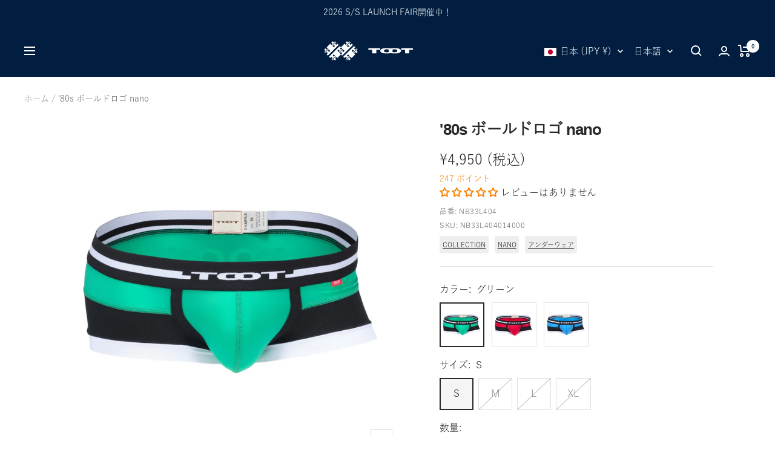

--- FILE ---
content_type: text/html; charset=utf-8
request_url: https://toot.jp/products/nb33l404
body_size: 62896
content:
<!doctype html><html class="no-js" lang="ja" dir="ltr">
  <head>
    <meta charset="utf-8">
    <meta name="viewport" content="width=device-width, initial-scale=1.0">
    <meta name="theme-color" content="#011e41">

    <title>&#39;80s ボールドロゴ nano</title><meta name="description" content="【Design &amp;amp; Function】・黒を基調として80&#39;s ミドルスクールをイメージしたnanoボクサー・ヒップにはボールドで大胆ながらもどこかかわいらしい印象もあるTOOTロゴをプリント・ナイロンと2WAYストレッチの鹿の子生地を合わせ軽量感、快適さをプラス・印象の変わる3カラーバリエーション【Attention】※お洗濯の際は、ネットをご利用ください。※蛍光増白剤の入っていない、中性洗剤でのお洗濯をおすすめいたします。※濃色の製品は、色落ちすることがありますので、単独でのお洗濯をおすすめいたします。※脱水後は形を整えて、すぐに陰干してください。長時間濡れたままでの着用・放置は、お避けください。※直射日光に長時間当てる"><link rel="canonical" href="https://toot.jp/products/nb33l404"><link rel="shortcut icon" href="//toot.jp/cdn/shop/files/favicon_navy_96x96.jpg?v=1697703740" type="image/png"><link rel="preconnect" href="https://cdn.shopify.com">
    <link rel="dns-prefetch" href="https://productreviews.shopifycdn.com">
    <link rel="dns-prefetch" href="https://www.google-analytics.com"><link rel="preconnect" href="https://fonts.shopifycdn.com" crossorigin><link rel="preload" as="style" href="//toot.jp/cdn/shop/t/105/assets/theme.css?v=71584177005457179311769566565">
    <link rel="preload" as="style" href="//toot.jp/cdn/shop/t/105/assets/custom.css?v=57294845070840588541767665586">
    <link rel="preload" as="script" href="//toot.jp/cdn/shop/t/105/assets/vendor.js?v=31715688253868339281767665593">
    <link rel="preload" as="script" href="//toot.jp/cdn/shop/t/105/assets/theme.js?v=175435717449085066991767665592"><link rel="preload" as="fetch" href="/products/nb33l404.js" crossorigin>
      <link rel="preload" as="image" imagesizes="(max-width: 999px) calc(100vw - 48px), 640px" imagesrcset="//toot.jp/cdn/shop/products/NB33L404_14_1_400x.jpg?v=1735091068 400w, //toot.jp/cdn/shop/products/NB33L404_14_1_500x.jpg?v=1735091068 500w, //toot.jp/cdn/shop/products/NB33L404_14_1_600x.jpg?v=1735091068 600w, //toot.jp/cdn/shop/products/NB33L404_14_1_700x.jpg?v=1735091068 700w, //toot.jp/cdn/shop/products/NB33L404_14_1_800x.jpg?v=1735091068 800w, //toot.jp/cdn/shop/products/NB33L404_14_1_900x.jpg?v=1735091068 900w, //toot.jp/cdn/shop/products/NB33L404_14_1_1000x.jpg?v=1735091068 1000w, //toot.jp/cdn/shop/products/NB33L404_14_1_1100x.jpg?v=1735091068 1100w, //toot.jp/cdn/shop/products/NB33L404_14_1_1200x.jpg?v=1735091068 1200w, //toot.jp/cdn/shop/products/NB33L404_14_1_1300x.jpg?v=1735091068 1300w, //toot.jp/cdn/shop/products/NB33L404_14_1_1400x.jpg?v=1735091068 1400w, //toot.jp/cdn/shop/products/NB33L404_14_1_1500x.jpg?v=1735091068 1500w
"><link rel="preload" as="script" href="//toot.jp/cdn/shop/t/105/assets/flickity.js?v=176646718982628074891767665589"><!-- Yahoo サイトジェネラルタグ-->
    <script async src="https://s.yimg.jp/images/listing/tool/cv/ytag.js"></script>
    <script>
      window.yjDataLayer = window.yjDataLayer || [];
      function ytag() { yjDataLayer.push(arguments); }
      ytag({"type":"ycl_cookie"});
    </script>
    
    <!-- a8アフィリエイト -->
    <script src="//statics.a8.net/a8sales/a8sales.js"></script>
    <script src="//statics.a8.net/a8sales/a8crossDomain.js"></script>
    <script src="//statics.a8.net/a8sales/a8shopForm.js"></script>

    <!-- google fonts -->
    <link rel="preconnect" href="https://fonts.googleapis.com">
    <link rel="preconnect" href="https://fonts.gstatic.com" crossorigin>
    <link href="https://fonts.googleapis.com/css2?family=Rajdhani:wght@400;600;700&display=swap" rel="stylesheet">
    <!-- Adobe fonts -->
    <script>
      (function(d) {
        var config = {
          kitId: 'sbl8fad',
          scriptTimeout: 3000,
          async: true
        },
          h=d.documentElement,t=setTimeout(function(){h.className=h.className.replace(/\bwf-loading\b/g,"")+" wf-inactive";},config.scriptTimeout),tk=d.createElement("script"),f=false,s=d.getElementsByTagName("script")[0],a;h.className+=" wf-loading";tk.src='https://use.typekit.net/'+config.kitId+'.js';tk.async=true;tk.onload=tk.onreadystatechange=function(){a=this.readyState;if(f||a&&a!="complete"&&a!="loaded")return;f=true;clearTimeout(t);try{Typekit.load(config)}catch(e){}};s.parentNode.insertBefore(tk,s)
      })(document);
    </script>

    <meta property="og:type" content="product">
  <meta property="og:title" content="&#39;80s ボールドロゴ nano">
  <meta property="product:price:amount" content="4,950">
  <meta property="product:price:currency" content="JPY"><meta property="og:image" content="http://toot.jp/cdn/shop/products/NB33L404_14_1.jpg?v=1735091068">
  <meta property="og:image:secure_url" content="https://toot.jp/cdn/shop/products/NB33L404_14_1.jpg?v=1735091068">
  <meta property="og:image:width" content="1500">
  <meta property="og:image:height" content="1500"><meta property="og:description" content="【Design &amp;amp; Function】・黒を基調として80&#39;s ミドルスクールをイメージしたnanoボクサー・ヒップにはボールドで大胆ながらもどこかかわいらしい印象もあるTOOTロゴをプリント・ナイロンと2WAYストレッチの鹿の子生地を合わせ軽量感、快適さをプラス・印象の変わる3カラーバリエーション【Attention】※お洗濯の際は、ネットをご利用ください。※蛍光増白剤の入っていない、中性洗剤でのお洗濯をおすすめいたします。※濃色の製品は、色落ちすることがありますので、単独でのお洗濯をおすすめいたします。※脱水後は形を整えて、すぐに陰干してください。長時間濡れたままでの着用・放置は、お避けください。※直射日光に長時間当てる"><meta property="og:url" content="https://toot.jp/products/nb33l404">
<meta property="og:site_name" content="TOOT公式WEBサイト"><meta name="twitter:card" content="summary"><meta name="twitter:title" content="&#39;80s ボールドロゴ nano">
  <meta name="twitter:description" content="【Design &amp;amp; Function】・黒を基調として80&#39;s ミドルスクールをイメージしたnanoボクサー・ヒップにはボールドで大胆ながらもどこかかわいらしい印象もあるTOOTロゴをプリント・ナイロンと2WAYストレッチの鹿の子生地を合わせ軽量感、快適さをプラス・印象の変わる3カラーバリエーション【Attention】※お洗濯の際は、ネットをご利用ください。※蛍光増白剤の入っていない、中性洗剤でのお洗濯をおすすめいたします。※濃色の製品は、色落ちすることがありますので、単独でのお洗濯をおすすめいたします。※脱水後は形を整えて、すぐに陰干してください。長時間濡れたままでの着用・放置は、お避けください。※直射日光に長時間当てると、変色や本来の色合いを失う恐れがありますので、お取り扱いには十分ご注意ください。※タンブラー乾燥は、お避けください。※この製品はデリケートな素材を使用しております。摩擦、ひっかかりに十分ご注意ください。※この製品は、プリントを施しています。このプリントは着用や洗濯の繰り返しでひび割れ、脱落することがあります。※プリント部分にはアイロンを当てないでください。Made in JAPAN【Composition】ナイロン71％/ポリウレタン29％(マチ部)綿92％/ポリウレタン8％(切替部)ポリエステル71％/複合繊維（ポリエステル）29％(ウエストゴム)ポリエステル49％/ナイロン40％/ポリウレタン10％/レーヨン1％モデル着用サイズ:M(身長180cm/体重73kg/ヒップ98cm)Sサイズ：ヒップ 82-89cm（ウエスト 68-76cm）Mサイズ：ヒップ 88-95cm（ウエスト 76-84cm）Lサイズ：ヒップ 94-101cm（ウエスト 84-94cm）XLサイズ：ヒップ100-108cm（ウエスト94-104cm）※1cm = 0.39inch*ウエストよりも、腰回りのフィット感が、はき心地の良し悪しを左右しますのでヒップの寸法を基準にお選びいただくことをおすすめしております。"><meta name="twitter:image" content="https://toot.jp/cdn/shop/products/NB33L404_14_1_1200x1200_crop_center.jpg?v=1735091068">
  <meta name="twitter:image:alt" content="#カラー_グリーン">
    
  <script type="application/ld+json">
  {
    "@context": "https://schema.org",
    "@type": "Product",
    "productID": 7720980906133,
    "offers": [{
          "@type": "Offer",
          "name": "グリーン \/ S",
          "availability":"https://schema.org/InStock",
          "price": 4950.0,
          "priceCurrency": "JPY",
          "priceValidUntil": "2026-02-11","sku": "NB33L404014000",
            "gtin13": "4548620176393",
          "url": "/products/nb33l404?variant=42908106817685"
        },
{
          "@type": "Offer",
          "name": "グリーン \/ M",
          "availability":"https://schema.org/OutOfStock",
          "price": 4950.0,
          "priceCurrency": "JPY",
          "priceValidUntil": "2026-02-11","sku": "NB33L404014001",
            "gtin13": "4548620176393",
          "url": "/products/nb33l404?variant=42908106850453"
        },
{
          "@type": "Offer",
          "name": "グリーン \/ L",
          "availability":"https://schema.org/OutOfStock",
          "price": 4950.0,
          "priceCurrency": "JPY",
          "priceValidUntil": "2026-02-11","sku": "NB33L404014002",
            "gtin13": "4548620176393",
          "url": "/products/nb33l404?variant=42908106883221"
        },
{
          "@type": "Offer",
          "name": "グリーン \/ XL",
          "availability":"https://schema.org/OutOfStock",
          "price": 4950.0,
          "priceCurrency": "JPY",
          "priceValidUntil": "2026-02-11","sku": "NB33L404014006",
            "gtin13": "4548620176393",
          "url": "/products/nb33l404?variant=42908106915989"
        },
{
          "@type": "Offer",
          "name": "レッド \/ S",
          "availability":"https://schema.org/InStock",
          "price": 4950.0,
          "priceCurrency": "JPY",
          "priceValidUntil": "2026-02-11","sku": "NB33L404006000",
            "gtin13": "4548620176393",
          "url": "/products/nb33l404?variant=42908106555541"
        },
{
          "@type": "Offer",
          "name": "レッド \/ M",
          "availability":"https://schema.org/OutOfStock",
          "price": 4950.0,
          "priceCurrency": "JPY",
          "priceValidUntil": "2026-02-11","sku": "NB33L404006001",
            "gtin13": "4548620176393",
          "url": "/products/nb33l404?variant=42908106588309"
        },
{
          "@type": "Offer",
          "name": "レッド \/ L",
          "availability":"https://schema.org/OutOfStock",
          "price": 4950.0,
          "priceCurrency": "JPY",
          "priceValidUntil": "2026-02-11","sku": "NB33L404006002",
            "gtin13": "4548620176393",
          "url": "/products/nb33l404?variant=42908106621077"
        },
{
          "@type": "Offer",
          "name": "レッド \/ XL",
          "availability":"https://schema.org/OutOfStock",
          "price": 4950.0,
          "priceCurrency": "JPY",
          "priceValidUntil": "2026-02-11","sku": "NB33L404006006",
            "gtin13": "4548620176393",
          "url": "/products/nb33l404?variant=42908106653845"
        },
{
          "@type": "Offer",
          "name": "ブルー \/ S",
          "availability":"https://schema.org/InStock",
          "price": 4950.0,
          "priceCurrency": "JPY",
          "priceValidUntil": "2026-02-11","sku": "NB33L404011000",
            "gtin13": "4548620176393",
          "url": "/products/nb33l404?variant=42908106686613"
        },
{
          "@type": "Offer",
          "name": "ブルー \/ M",
          "availability":"https://schema.org/OutOfStock",
          "price": 4950.0,
          "priceCurrency": "JPY",
          "priceValidUntil": "2026-02-11","sku": "NB33L404011001",
            "gtin13": "4548620176393",
          "url": "/products/nb33l404?variant=42908106719381"
        },
{
          "@type": "Offer",
          "name": "ブルー \/ L",
          "availability":"https://schema.org/OutOfStock",
          "price": 4950.0,
          "priceCurrency": "JPY",
          "priceValidUntil": "2026-02-11","sku": "NB33L404011002",
            "gtin13": "4548620176393",
          "url": "/products/nb33l404?variant=42908106752149"
        },
{
          "@type": "Offer",
          "name": "ブルー \/ XL",
          "availability":"https://schema.org/OutOfStock",
          "price": 4950.0,
          "priceCurrency": "JPY",
          "priceValidUntil": "2026-02-11","sku": "NB33L404011006",
            "gtin13": "4548620176393",
          "url": "/products/nb33l404?variant=42908106784917"
        }
],"brand": {
      "@type": "Brand",
      "name": "TOOT"
    },
    "name": "'80s ボールドロゴ nano",
    "description": "【Design \u0026amp; Function】・黒を基調として80's ミドルスクールをイメージしたnanoボクサー・ヒップにはボールドで大胆ながらもどこかかわいらしい印象もあるTOOTロゴをプリント・ナイロンと2WAYストレッチの鹿の子生地を合わせ軽量感、快適さをプラス・印象の変わる3カラーバリエーション【Attention】※お洗濯の際は、ネットをご利用ください。※蛍光増白剤の入っていない、中性洗剤でのお洗濯をおすすめいたします。※濃色の製品は、色落ちすることがありますので、単独でのお洗濯をおすすめいたします。※脱水後は形を整えて、すぐに陰干してください。長時間濡れたままでの着用・放置は、お避けください。※直射日光に長時間当てると、変色や本来の色合いを失う恐れがありますので、お取り扱いには十分ご注意ください。※タンブラー乾燥は、お避けください。※この製品はデリケートな素材を使用しております。摩擦、ひっかかりに十分ご注意ください。※この製品は、プリントを施しています。このプリントは着用や洗濯の繰り返しでひび割れ、脱落することがあります。※プリント部分にはアイロンを当てないでください。Made in JAPAN【Composition】ナイロン71％\/ポリウレタン29％(マチ部)綿92％\/ポリウレタン8％(切替部)ポリエステル71％\/複合繊維（ポリエステル）29％(ウエストゴム)ポリエステル49％\/ナイロン40％\/ポリウレタン10％\/レーヨン1％モデル着用サイズ:M(身長180cm\/体重73kg\/ヒップ98cm)Sサイズ：ヒップ 82-89cm（ウエスト 68-76cm）Mサイズ：ヒップ 88-95cm（ウエスト 76-84cm）Lサイズ：ヒップ 94-101cm（ウエスト 84-94cm）XLサイズ：ヒップ100-108cm（ウエスト94-104cm）※1cm = 0.39inch*ウエストよりも、腰回りのフィット感が、はき心地の良し悪しを左右しますのでヒップの寸法を基準にお選びいただくことをおすすめしております。",
    "category": "COLLECTION",
    "url": "/products/nb33l404",
    "sku": "NB33L404014000",
    "image": {
      "@type": "ImageObject",
      "url": "https://toot.jp/cdn/shop/products/NB33L404_14_1.jpg?v=1735091068&width=1024",
      "image": "https://toot.jp/cdn/shop/products/NB33L404_14_1.jpg?v=1735091068&width=1024",
      "name": "#カラー_グリーン",
      "width": "1024",
      "height": "1024"
    }
  }
  </script>



  <script type="application/ld+json">
  {
    "@context": "https://schema.org",
    "@type": "BreadcrumbList",
  "itemListElement": [{
      "@type": "ListItem",
      "position": 1,
      "name": "ホーム",
      "item": "https://toot.jp"
    },{
          "@type": "ListItem",
          "position": 2,
          "name": "'80s ボールドロゴ nano",
          "item": "https://toot.jp/products/nb33l404"
        }]
  }
  </script>


    <link rel="preload" href="//toot.jp/cdn/fonts/epilogue/epilogue_n8.fce680a466ed4f23f54385c46aa2c014c51d421a.woff2" as="font" type="font/woff2" crossorigin><link rel="preload" href="//toot.jp/cdn/fonts/instrument_sans/instrumentsans_n4.db86542ae5e1596dbdb28c279ae6c2086c4c5bfa.woff2" as="font" type="font/woff2" crossorigin><style>
  /* Typography (heading) */
  @font-face {
  font-family: Epilogue;
  font-weight: 800;
  font-style: normal;
  font-display: swap;
  src: url("//toot.jp/cdn/fonts/epilogue/epilogue_n8.fce680a466ed4f23f54385c46aa2c014c51d421a.woff2") format("woff2"),
       url("//toot.jp/cdn/fonts/epilogue/epilogue_n8.2961970d19583d06f062e98ceb588027397f5810.woff") format("woff");
}

@font-face {
  font-family: Epilogue;
  font-weight: 800;
  font-style: italic;
  font-display: swap;
  src: url("//toot.jp/cdn/fonts/epilogue/epilogue_i8.ff761dcfbf0a5437130c88f1b2679b905f7ed608.woff2") format("woff2"),
       url("//toot.jp/cdn/fonts/epilogue/epilogue_i8.e7ca0c6d6c4d73469c08f9b99e243b2e63239caf.woff") format("woff");
}

/* Typography (body) */
  @font-face {
  font-family: "Instrument Sans";
  font-weight: 400;
  font-style: normal;
  font-display: swap;
  src: url("//toot.jp/cdn/fonts/instrument_sans/instrumentsans_n4.db86542ae5e1596dbdb28c279ae6c2086c4c5bfa.woff2") format("woff2"),
       url("//toot.jp/cdn/fonts/instrument_sans/instrumentsans_n4.510f1b081e58d08c30978f465518799851ef6d8b.woff") format("woff");
}

@font-face {
  font-family: "Instrument Sans";
  font-weight: 400;
  font-style: italic;
  font-display: swap;
  src: url("//toot.jp/cdn/fonts/instrument_sans/instrumentsans_i4.028d3c3cd8d085648c808ceb20cd2fd1eb3560e5.woff2") format("woff2"),
       url("//toot.jp/cdn/fonts/instrument_sans/instrumentsans_i4.7e90d82df8dee29a99237cd19cc529d2206706a2.woff") format("woff");
}

@font-face {
  font-family: "Instrument Sans";
  font-weight: 600;
  font-style: normal;
  font-display: swap;
  src: url("//toot.jp/cdn/fonts/instrument_sans/instrumentsans_n6.27dc66245013a6f7f317d383a3cc9a0c347fb42d.woff2") format("woff2"),
       url("//toot.jp/cdn/fonts/instrument_sans/instrumentsans_n6.1a71efbeeb140ec495af80aad612ad55e19e6d0e.woff") format("woff");
}

@font-face {
  font-family: "Instrument Sans";
  font-weight: 600;
  font-style: italic;
  font-display: swap;
  src: url("//toot.jp/cdn/fonts/instrument_sans/instrumentsans_i6.ba8063f6adfa1e7ffe690cc5efa600a1e0a8ec32.woff2") format("woff2"),
       url("//toot.jp/cdn/fonts/instrument_sans/instrumentsans_i6.a5bb29b76a0bb820ddaa9417675a5d0bafaa8c1f.woff") format("woff");
}

:root {--heading-color: 40, 40, 40;
    --text-color: 40, 40, 40;
    --background: 255, 255, 255;
    --secondary-background: 245, 245, 245;
    --border-color: 223, 223, 223;
    --border-color-darker: 169, 169, 169;
    --success-color: 255, 118, 0;
    --success-background: 255, 228, 204;
    --error-color: 222, 42, 42;
    --error-background: 253, 240, 240;
    --primary-button-background: 255, 118, 0;
    --primary-button-text-color: 255, 255, 255;
    --secondary-button-background: 255, 118, 0;
    --secondary-button-text-color: 255, 255, 255;
    --product-star-rating: 246, 164, 41;
    --product-on-sale-accent: 222, 42, 42;
    --product-sold-out-accent: 111, 113, 155;
    --product-custom-label-background: 64, 93, 230;
    --product-custom-label-text-color: 255, 255, 255;
    --product-custom-label-2-background: 243, 255, 52;
    --product-custom-label-2-text-color: 0, 0, 0;
    --product-low-stock-text-color: 222, 42, 42;
    --product-in-stock-text-color: 46, 158, 123;
    --loading-bar-background: 40, 40, 40;

    /* We duplicate some "base" colors as root colors, which is useful to use on drawer elements or popover without. Those should not be overridden to avoid issues */
    --root-heading-color: 40, 40, 40;
    --root-text-color: 40, 40, 40;
    --root-background: 255, 255, 255;
    --root-border-color: 223, 223, 223;
    --root-primary-button-background: 255, 118, 0;
    --root-primary-button-text-color: 255, 255, 255;

    --base-font-size: 16px;
    --heading-font-family: 'Helvetica',"yu-gothic-pr6n", "游ゴシック Medium", "Yu Gothic Medium", "游ゴシック体", "YuGothic", Epilogue, sans-serif;
    --heading-font-weight: 800;
    --heading-font-style: normal;
    --heading-text-transform: normal;
    --text-font-family: "yu-gothic-pr6n","游ゴシック Medium", "Yu Gothic Medium", "游ゴシック体", "YuGoth]ic", "ヒラギノ角ゴ ProN W3", "Hiragino Kaku Gothic ProN", "メイリオ", "Meiryo", "verdana", "Instrument Sans", sans-serif;
    --text-font-weight: 400;
    --text-font-style: normal;
    --text-font-bold-weight: 600;

    /* Typography (font size) */
    --heading-xxsmall-font-size: 10px;
    --heading-xsmall-font-size: 10px;
    --heading-small-font-size: 11px;
    --heading-large-font-size: 32px;
    --heading-h1-font-size: 28px;
    --heading-h2-font-size: 26px;
    --heading-h3-font-size: 22px;
    --heading-h4-font-size: 18px;
    --heading-h5-font-size: 16px;
    --heading-h6-font-size: 15px;

    /* Control the look and feel of the theme by changing radius of various elements */
    --button-border-radius: 0px;
    --block-border-radius: 0px;
    --block-border-radius-reduced: 0px;
    --color-swatch-border-radius: 0px;

    /* Button size */
    --button-height: 24px;
    --button-small-height: 40px;

    /* Form related */
    --form-input-field-height: 48px;
    --form-input-gap: 16px;
    --form-submit-margin: 24px;

    /* Product listing related variables */
    --product-list-block-spacing: 32px;

    /* Video related */
    --play-button-background: 255, 255, 255;
    --play-button-arrow: 40, 40, 40;

    /* RTL support */
    --transform-logical-flip: 1;
    --transform-origin-start: left;
    --transform-origin-end: right;

    /* Other */
    --zoom-cursor-svg-url: url(//toot.jp/cdn/shop/t/105/assets/zoom-cursor.svg?v=39908859784506347231767665624);
    --arrow-right-svg-url: url(//toot.jp/cdn/shop/t/105/assets/arrow-right.svg?v=40046868119262634591767665624);
    --arrow-left-svg-url: url(//toot.jp/cdn/shop/t/105/assets/arrow-left.svg?v=158856395986752206651767665624);

    /* Some useful variables that we can reuse in our CSS. Some explanation are needed for some of them:
       - container-max-width-minus-gutters: represents the container max width without the edge gutters
       - container-outer-width: considering the screen width, represent all the space outside the container
       - container-outer-margin: same as container-outer-width but get set to 0 inside a container
       - container-inner-width: the effective space inside the container (minus gutters)
       - grid-column-width: represents the width of a single column of the grid
       - vertical-breather: this is a variable that defines the global "spacing" between sections, and inside the section
                            to create some "breath" and minimum spacing
     */
    --container-max-width: 1380px;
    --container-gutter: 24px;
    --container-max-width-minus-gutters: calc(var(--container-max-width) - (var(--container-gutter)) * 2);
    --container-outer-width: max(calc((100vw - var(--container-max-width-minus-gutters)) / 2), var(--container-gutter));
    --container-outer-margin: var(--container-outer-width);
    --container-inner-width: calc(100vw - var(--container-outer-width) * 2);

    --grid-column-count: 10;
    --grid-gap: 48px;
    --grid-column-width: calc((100vw - var(--container-outer-width) * 2 - var(--grid-gap) * (var(--grid-column-count) - 1)) / var(--grid-column-count));

    --vertical-breather: 48px;
    --vertical-breather-tight: 48px;

    /* Shopify related variables */
    --payment-terms-background-color: #ffffff;
  }

  @media screen and (min-width: 741px) {
    :root {
      --container-gutter: 40px;
      --grid-column-count: 20;
      --vertical-breather: 64px;
      --vertical-breather-tight: 64px;

      /* Typography (font size) */
      --heading-xsmall-font-size: 11px;
      --heading-small-font-size: 12px;
      --heading-large-font-size: 48px;
      --heading-h1-font-size: 38px;
      --heading-h2-font-size: 30px;
      --heading-h3-font-size: 24px;
      --heading-h4-font-size: 20px;
      --heading-h5-font-size: 18px;
      --heading-h6-font-size: 16px;

      /* Form related */
      --form-input-field-height: 52px;
      --form-submit-margin: 32px;

      /* Button size */
      --button-height: 52px;
      --button-small-height: 44px;
    }
  }

  @media screen and (min-width: 1200px) {
    :root {
      --vertical-breather: 80px;
      --vertical-breather-tight: 64px;
      --product-list-block-spacing: 48px;

      /* Typography */
      --heading-large-font-size: 58px;
      --heading-h1-font-size: 40px;
      --heading-h2-font-size: 32px;
      --heading-h3-font-size: 26px;
      --heading-h4-font-size: 22px;
      --heading-h5-font-size: 18px;
      --heading-h6-font-size: 16px;
    }
  }

  @media screen and (min-width: 1600px) {
    :root {
      --vertical-breather: 90px;
      --vertical-breather-tight: 64px;
    }
  }
</style>
    <script>
  // This allows to expose several variables to the global scope, to be used in scripts
  window.themeVariables = {
    settings: {
      direction: "ltr",
      pageType: "product",
      cartCount: 0,
      moneyFormat: "¥{{amount_no_decimals}} (税込)",
      moneyWithCurrencyFormat: "¥{{amount_no_decimals}}",
      showVendor: false,
      discountMode: "percentage",
      currencyCodeEnabled: false,
      searchMode: "product,article,collection",
      searchUnavailableProducts: "last",
      cartType: "message",
      cartCurrency: "JPY",
      mobileZoomFactor: 2.5
    },

    routes: {
      host: "toot.jp",
      rootUrl: "\/",
      rootUrlWithoutSlash: '',
      cartUrl: "\/cart",
      cartAddUrl: "\/cart\/add",
      cartChangeUrl: "\/cart\/change",
      searchUrl: "\/search",
      predictiveSearchUrl: "\/search\/suggest",
      productRecommendationsUrl: "\/recommendations\/products"
    },

    strings: {
      accessibilityDelete: "削除",
      accessibilityClose: "閉じる",
      collectionSoldOut: "売り切れ",
      collectionDiscount: "@savings@OFF",
      productSalePrice: "セール価格",
      productRegularPrice: "通常価格",
      productFormUnavailable: "選択不可能",
      productFormSoldOut: "売り切れ",
      productFormPreOrder: "先行予約",
      productFormAddToCart: "カートに入れる",
      searchNoResults: "結果は見つかりませんでした",
      searchNewSearch: "新規検索",
      searchProducts: "Products",
      searchArticles: "ジャーナル",
      searchPages: "ページ",
      searchCollections: "コレクション一覧",
      cartViewCart: "カートを見る",
      cartItemAdded: "アイテムがカートに追加されました！",
      cartItemAddedShort: "カートに追加されました！",
      cartAddOrderNote: "注文メモの追加",
      cartEditOrderNote: "注文メモを編集する",
      shippingEstimatorNoResults: "申し訳ありませんが、お客様のご住所への発送は現在行っておりません",
      shippingEstimatorOneResult: "お客様のご住所には1つの配送料金が適用されます",
      shippingEstimatorMultipleResults: "お客様のご住所に合わせて、複数の配送料金が選択できます",
      shippingEstimatorError: "配送料金の取得中に1つ以上のエラーが発生しました:"
    },

    libs: {
      flickity: "\/\/toot.jp\/cdn\/shop\/t\/105\/assets\/flickity.js?v=176646718982628074891767665589",
      photoswipe: "\/\/toot.jp\/cdn\/shop\/t\/105\/assets\/photoswipe.js?v=132268647426145925301767665590",
      qrCode: "\/\/toot.jp\/cdn\/shopifycloud\/storefront\/assets\/themes_support\/vendor\/qrcode-3f2b403b.js"
    },

    breakpoints: {
      phone: 'screen and (max-width: 740px)',
      tablet: 'screen and (min-width: 741px) and (max-width: 999px)',
      tabletAndUp: 'screen and (min-width: 741px)',
      pocket: 'screen and (max-width: 999px)',
      lap: 'screen and (min-width: 1000px) and (max-width: 1199px)',
      lapAndUp: 'screen and (min-width: 1000px)',
      desktop: 'screen and (min-width: 1200px)',
      wide: 'screen and (min-width: 1400px)'
    }
  };

  window.addEventListener('pageshow', async () => {
    const cartContent = await (await fetch(`${window.themeVariables.routes.cartUrl}.js`, {cache: 'reload'})).json();
    document.documentElement.dispatchEvent(new CustomEvent('cart:refresh', {detail: {cart: cartContent}}));
  });

  if ('noModule' in HTMLScriptElement.prototype) {
    // Old browsers (like IE) that does not support module will be considered as if not executing JS at all
    document.documentElement.className = document.documentElement.className.replace('no-js', 'js');

    requestAnimationFrame(() => {
      const viewportHeight = (window.visualViewport ? window.visualViewport.height : document.documentElement.clientHeight);
      document.documentElement.style.setProperty('--window-height',viewportHeight + 'px');
    });
  }// We save the product ID in local storage to be eventually used for recently viewed section
    try {
      const items = JSON.parse(localStorage.getItem('theme:recently-viewed-products') || '[]');

      // We check if the current product already exists, and if it does not, we add it at the start
      if (!items.includes(7720980906133)) {
        items.unshift(7720980906133);
      }

      localStorage.setItem('theme:recently-viewed-products', JSON.stringify(items.slice(0, 20)));
    } catch (e) {
      // Safari in private mode does not allow setting item, we silently fail
    }</script>

    <link rel="stylesheet" href="//toot.jp/cdn/shop/t/105/assets/theme.css?v=71584177005457179311769566565">
    <link rel="stylesheet" href="//toot.jp/cdn/shop/t/105/assets/custom.css?v=57294845070840588541767665586">
    <link rel="stylesheet" href="//toot.jp/cdn/shop/t/105/assets/flag-style.css?v=63609378199600669461767665589">

    <script src="//toot.jp/cdn/shop/t/105/assets/vendor.js?v=31715688253868339281767665593" defer></script>
    <script src="//toot.jp/cdn/shop/t/105/assets/theme.js?v=175435717449085066991767665592" defer></script>
    <script src="//toot.jp/cdn/shop/t/105/assets/custom.js?v=116220421251244985791767665587" defer></script>

    <script>window.performance && window.performance.mark && window.performance.mark('shopify.content_for_header.start');</script><meta name="google-site-verification" content="wCQg6g-rYq4h47_roCpS1tw3kA9eEenmiy35QUq1waA">
<meta id="shopify-digital-wallet" name="shopify-digital-wallet" content="/62950604949/digital_wallets/dialog">
<meta name="shopify-checkout-api-token" content="20cffe39687e4efab4786b466e758035">
<meta id="in-context-paypal-metadata" data-shop-id="62950604949" data-venmo-supported="false" data-environment="production" data-locale="ja_JP" data-paypal-v4="true" data-currency="JPY">
<link rel="alternate" hreflang="x-default" href="https://toot.jp/products/nb33l404">
<link rel="alternate" hreflang="ja-JP" href="https://toot.jp/products/nb33l404">
<link rel="alternate" hreflang="en-JP" href="https://toot.jp/en/products/nb33l404">
<link rel="alternate" type="application/json+oembed" href="https://toot.jp/products/nb33l404.oembed">
<script async="async" src="/checkouts/internal/preloads.js?locale=ja-JP"></script>
<script id="apple-pay-shop-capabilities" type="application/json">{"shopId":62950604949,"countryCode":"JP","currencyCode":"JPY","merchantCapabilities":["supports3DS"],"merchantId":"gid:\/\/shopify\/Shop\/62950604949","merchantName":"TOOT公式WEBサイト","requiredBillingContactFields":["postalAddress","email","phone"],"requiredShippingContactFields":["postalAddress","email","phone"],"shippingType":"shipping","supportedNetworks":["visa","masterCard","amex","jcb","discover"],"total":{"type":"pending","label":"TOOT公式WEBサイト","amount":"1.00"},"shopifyPaymentsEnabled":true,"supportsSubscriptions":true}</script>
<script id="shopify-features" type="application/json">{"accessToken":"20cffe39687e4efab4786b466e758035","betas":["rich-media-storefront-analytics"],"domain":"toot.jp","predictiveSearch":false,"shopId":62950604949,"locale":"ja"}</script>
<script>var Shopify = Shopify || {};
Shopify.shop = "toot-jp-home.myshopify.com";
Shopify.locale = "ja";
Shopify.currency = {"active":"JPY","rate":"1.0"};
Shopify.country = "JP";
Shopify.theme = {"name":"福袋終了TOPページ切替_20260106_ランキング機能追加（slider：J,E切替あり)","id":184223531372,"schema_name":"Focal","schema_version":"8.11.4","theme_store_id":null,"role":"main"};
Shopify.theme.handle = "null";
Shopify.theme.style = {"id":null,"handle":null};
Shopify.cdnHost = "toot.jp/cdn";
Shopify.routes = Shopify.routes || {};
Shopify.routes.root = "/";</script>
<script type="module">!function(o){(o.Shopify=o.Shopify||{}).modules=!0}(window);</script>
<script>!function(o){function n(){var o=[];function n(){o.push(Array.prototype.slice.apply(arguments))}return n.q=o,n}var t=o.Shopify=o.Shopify||{};t.loadFeatures=n(),t.autoloadFeatures=n()}(window);</script>
<script id="shop-js-analytics" type="application/json">{"pageType":"product"}</script>
<script defer="defer" async type="module" src="//toot.jp/cdn/shopifycloud/shop-js/modules/v2/client.init-shop-cart-sync_CSE-8ASR.ja.esm.js"></script>
<script defer="defer" async type="module" src="//toot.jp/cdn/shopifycloud/shop-js/modules/v2/chunk.common_DDD8GOhs.esm.js"></script>
<script defer="defer" async type="module" src="//toot.jp/cdn/shopifycloud/shop-js/modules/v2/chunk.modal_B6JNj9sU.esm.js"></script>
<script type="module">
  await import("//toot.jp/cdn/shopifycloud/shop-js/modules/v2/client.init-shop-cart-sync_CSE-8ASR.ja.esm.js");
await import("//toot.jp/cdn/shopifycloud/shop-js/modules/v2/chunk.common_DDD8GOhs.esm.js");
await import("//toot.jp/cdn/shopifycloud/shop-js/modules/v2/chunk.modal_B6JNj9sU.esm.js");

  window.Shopify.SignInWithShop?.initShopCartSync?.({"fedCMEnabled":true,"windoidEnabled":true});

</script>
<script>(function() {
  var isLoaded = false;
  function asyncLoad() {
    if (isLoaded) return;
    isLoaded = true;
    var urls = ["\/\/swymv3free-01.azureedge.net\/code\/swym-shopify.js?shop=toot-jp-home.myshopify.com","https:\/\/delivery-date-and-time-picker.amp.tokyo\/script_tags\/cart_attributes.js?shop=toot-jp-home.myshopify.com","https:\/\/chimpstatic.com\/mcjs-connected\/js\/users\/f601300fbae017fc95ccce9a2\/03be5287f3a26edcc34cdcc86.js?shop=toot-jp-home.myshopify.com"];
    for (var i = 0; i < urls.length; i++) {
      var s = document.createElement('script');
      s.type = 'text/javascript';
      s.async = true;
      s.src = urls[i];
      var x = document.getElementsByTagName('script')[0];
      x.parentNode.insertBefore(s, x);
    }
  };
  if(window.attachEvent) {
    window.attachEvent('onload', asyncLoad);
  } else {
    window.addEventListener('load', asyncLoad, false);
  }
})();</script>
<script id="__st">var __st={"a":62950604949,"offset":32400,"reqid":"9bd0dc09-fc4f-4c98-89e9-712ab76de57e-1769902978","pageurl":"toot.jp\/products\/nb33l404","u":"078050e68cd2","p":"product","rtyp":"product","rid":7720980906133};</script>
<script>window.ShopifyPaypalV4VisibilityTracking = true;</script>
<script id="captcha-bootstrap">!function(){'use strict';const t='contact',e='account',n='new_comment',o=[[t,t],['blogs',n],['comments',n],[t,'customer']],c=[[e,'customer_login'],[e,'guest_login'],[e,'recover_customer_password'],[e,'create_customer']],r=t=>t.map((([t,e])=>`form[action*='/${t}']:not([data-nocaptcha='true']) input[name='form_type'][value='${e}']`)).join(','),a=t=>()=>t?[...document.querySelectorAll(t)].map((t=>t.form)):[];function s(){const t=[...o],e=r(t);return a(e)}const i='password',u='form_key',d=['recaptcha-v3-token','g-recaptcha-response','h-captcha-response',i],f=()=>{try{return window.sessionStorage}catch{return}},m='__shopify_v',_=t=>t.elements[u];function p(t,e,n=!1){try{const o=window.sessionStorage,c=JSON.parse(o.getItem(e)),{data:r}=function(t){const{data:e,action:n}=t;return t[m]||n?{data:e,action:n}:{data:t,action:n}}(c);for(const[e,n]of Object.entries(r))t.elements[e]&&(t.elements[e].value=n);n&&o.removeItem(e)}catch(o){console.error('form repopulation failed',{error:o})}}const l='form_type',E='cptcha';function T(t){t.dataset[E]=!0}const w=window,h=w.document,L='Shopify',v='ce_forms',y='captcha';let A=!1;((t,e)=>{const n=(g='f06e6c50-85a8-45c8-87d0-21a2b65856fe',I='https://cdn.shopify.com/shopifycloud/storefront-forms-hcaptcha/ce_storefront_forms_captcha_hcaptcha.v1.5.2.iife.js',D={infoText:'hCaptchaによる保護',privacyText:'プライバシー',termsText:'利用規約'},(t,e,n)=>{const o=w[L][v],c=o.bindForm;if(c)return c(t,g,e,D).then(n);var r;o.q.push([[t,g,e,D],n]),r=I,A||(h.body.append(Object.assign(h.createElement('script'),{id:'captcha-provider',async:!0,src:r})),A=!0)});var g,I,D;w[L]=w[L]||{},w[L][v]=w[L][v]||{},w[L][v].q=[],w[L][y]=w[L][y]||{},w[L][y].protect=function(t,e){n(t,void 0,e),T(t)},Object.freeze(w[L][y]),function(t,e,n,w,h,L){const[v,y,A,g]=function(t,e,n){const i=e?o:[],u=t?c:[],d=[...i,...u],f=r(d),m=r(i),_=r(d.filter((([t,e])=>n.includes(e))));return[a(f),a(m),a(_),s()]}(w,h,L),I=t=>{const e=t.target;return e instanceof HTMLFormElement?e:e&&e.form},D=t=>v().includes(t);t.addEventListener('submit',(t=>{const e=I(t);if(!e)return;const n=D(e)&&!e.dataset.hcaptchaBound&&!e.dataset.recaptchaBound,o=_(e),c=g().includes(e)&&(!o||!o.value);(n||c)&&t.preventDefault(),c&&!n&&(function(t){try{if(!f())return;!function(t){const e=f();if(!e)return;const n=_(t);if(!n)return;const o=n.value;o&&e.removeItem(o)}(t);const e=Array.from(Array(32),(()=>Math.random().toString(36)[2])).join('');!function(t,e){_(t)||t.append(Object.assign(document.createElement('input'),{type:'hidden',name:u})),t.elements[u].value=e}(t,e),function(t,e){const n=f();if(!n)return;const o=[...t.querySelectorAll(`input[type='${i}']`)].map((({name:t})=>t)),c=[...d,...o],r={};for(const[a,s]of new FormData(t).entries())c.includes(a)||(r[a]=s);n.setItem(e,JSON.stringify({[m]:1,action:t.action,data:r}))}(t,e)}catch(e){console.error('failed to persist form',e)}}(e),e.submit())}));const S=(t,e)=>{t&&!t.dataset[E]&&(n(t,e.some((e=>e===t))),T(t))};for(const o of['focusin','change'])t.addEventListener(o,(t=>{const e=I(t);D(e)&&S(e,y())}));const B=e.get('form_key'),M=e.get(l),P=B&&M;t.addEventListener('DOMContentLoaded',(()=>{const t=y();if(P)for(const e of t)e.elements[l].value===M&&p(e,B);[...new Set([...A(),...v().filter((t=>'true'===t.dataset.shopifyCaptcha))])].forEach((e=>S(e,t)))}))}(h,new URLSearchParams(w.location.search),n,t,e,['guest_login'])})(!0,!0)}();</script>
<script integrity="sha256-4kQ18oKyAcykRKYeNunJcIwy7WH5gtpwJnB7kiuLZ1E=" data-source-attribution="shopify.loadfeatures" defer="defer" src="//toot.jp/cdn/shopifycloud/storefront/assets/storefront/load_feature-a0a9edcb.js" crossorigin="anonymous"></script>
<script data-source-attribution="shopify.dynamic_checkout.dynamic.init">var Shopify=Shopify||{};Shopify.PaymentButton=Shopify.PaymentButton||{isStorefrontPortableWallets:!0,init:function(){window.Shopify.PaymentButton.init=function(){};var t=document.createElement("script");t.src="https://toot.jp/cdn/shopifycloud/portable-wallets/latest/portable-wallets.ja.js",t.type="module",document.head.appendChild(t)}};
</script>
<script data-source-attribution="shopify.dynamic_checkout.buyer_consent">
  function portableWalletsHideBuyerConsent(e){var t=document.getElementById("shopify-buyer-consent"),n=document.getElementById("shopify-subscription-policy-button");t&&n&&(t.classList.add("hidden"),t.setAttribute("aria-hidden","true"),n.removeEventListener("click",e))}function portableWalletsShowBuyerConsent(e){var t=document.getElementById("shopify-buyer-consent"),n=document.getElementById("shopify-subscription-policy-button");t&&n&&(t.classList.remove("hidden"),t.removeAttribute("aria-hidden"),n.addEventListener("click",e))}window.Shopify?.PaymentButton&&(window.Shopify.PaymentButton.hideBuyerConsent=portableWalletsHideBuyerConsent,window.Shopify.PaymentButton.showBuyerConsent=portableWalletsShowBuyerConsent);
</script>
<script data-source-attribution="shopify.dynamic_checkout.cart.bootstrap">document.addEventListener("DOMContentLoaded",(function(){function t(){return document.querySelector("shopify-accelerated-checkout-cart, shopify-accelerated-checkout")}if(t())Shopify.PaymentButton.init();else{new MutationObserver((function(e,n){t()&&(Shopify.PaymentButton.init(),n.disconnect())})).observe(document.body,{childList:!0,subtree:!0})}}));
</script>
<script id='scb4127' type='text/javascript' async='' src='https://toot.jp/cdn/shopifycloud/privacy-banner/storefront-banner.js'></script><link id="shopify-accelerated-checkout-styles" rel="stylesheet" media="screen" href="https://toot.jp/cdn/shopifycloud/portable-wallets/latest/accelerated-checkout-backwards-compat.css" crossorigin="anonymous">
<style id="shopify-accelerated-checkout-cart">
        #shopify-buyer-consent {
  margin-top: 1em;
  display: inline-block;
  width: 100%;
}

#shopify-buyer-consent.hidden {
  display: none;
}

#shopify-subscription-policy-button {
  background: none;
  border: none;
  padding: 0;
  text-decoration: underline;
  font-size: inherit;
  cursor: pointer;
}

#shopify-subscription-policy-button::before {
  box-shadow: none;
}

      </style>

<script>window.performance && window.performance.mark && window.performance.mark('shopify.content_for_header.end');</script>
<script>
  var shopEpMetafield = {"point_campaign":false,"updated_at":"2026-01-31T23:40:57.345666Z","stealth_mode":false,"currency_value":100,"live":true,"point_value":5,"tier_rules":{"fa3aaa74-4b58-11ed-8b31-827b1e488ab8":{"name":"ブロンズ","currency_value":100,"point_value":5,"percentage":5.0,"currency_spent_requirement":0,"free_shipping":false}},"include_tax":true,"percentage":5.0,"point_rules":{"fa3aaa74-4b58-11ed-8b31-827b1e488ab8":{"currency_value":100,"point_value":5,"percentage":5.0,"free_shipping":false}},"reward_currency_value":1,"reward_point_value":1,"reward_rules":{"birthday":{"active":true,"type":"birthday","period":1,"point_value":1000,"customer_maximum_count":1,"delay_days":0,"maximum_count":null,"period_unit":"year"},"referral":{"active":true,"type":"referral","period":1,"point_value":1000,"customer_maximum_count":2,"delay_days":0,"maximum_count":null,"period_unit":"day"},"signup":{"active":true,"type":"signup","period":null,"point_value":500,"customer_maximum_count":1,"delay_days":0,"maximum_count":null,"period_unit":null}},"shipping_codes":[]};

  if (shopEpMetafield) {
    var easyPointsSession = sessionStorage.getItem("easyPoints");
    easyPointsSession = easyPointsSession ? JSON.parse(easyPointsSession) : {};

    easyPointsSession.widgetHidden = !shopEpMetafield.widget;
    easyPointsSession.shopMetafieldUpdatedAt = shopEpMetafield.updated_at;

    
      var customerEpMetafield = null;
    

    if (customerEpMetafield) {
      var pointRule = shopEpMetafield.point_rules[customerEpMetafield.tier_uid];
      if (pointRule) {
        easyPointsSession.customerPointRulePercentage = parseInt(pointRule.percentage);
        easyPointsSession.customerPointRulePointValue = parseInt(pointRule.point_value);
        easyPointsSession.customerPointRuleCurrencyValue = parseInt(pointRule.currency_value);
      } else {
        easyPointsSession.customerPointRulePercentage = parseInt(customerEpMetafield.percentage);
        easyPointsSession.customerPointRulePointValue = parseInt(customerEpMetafield.point_value);
        easyPointsSession.customerPointRuleCurrencyValue = parseInt(customerEpMetafield.currency_value);
      }

      easyPointsSession.pointBalance = customerEpMetafield.balance;
      easyPointsSession.expirationDate = customerEpMetafield.expiration_date;
      easyPointsSession.tierName = customerEpMetafield.tier;

      if (customerEpMetafield.tier_maintenance_data) {
        easyPointsSession.rankMaintenanceData = customerEpMetafield.tier_maintenance_data.maintenance_data;
        easyPointsSession.rankAdvancementData = customerEpMetafield.tier_maintenance_data.advancement_data;
      }

      if (typeof customerEpMetafield.coupon_value === "number" && customerEpMetafield.coupon_value > 0) {
        easyPointsSession.appliedDiscount = customerEpMetafield.coupon_value;
      } else {
        delete easyPointsSession.appliedDiscount;
      }
    } else {
      easyPointsSession.customerPointRulePercentage = parseInt(shopEpMetafield.percentage);
      easyPointsSession.customerPointRulePointValue = parseInt(shopEpMetafield.point_value);
      easyPointsSession.customerPointRuleCurrencyValue = parseInt(shopEpMetafield.currency_value);

      delete easyPointsSession.pointBalance;
      delete easyPointsSession.expirationDate;
      delete easyPointsSession.tierName;
      delete easyPointsSession.rankMaintenanceData;
      delete easyPointsSession.rankAdvancementData;
      delete easyPointsSession.appliedDiscount;
    }

    sessionStorage.setItem("easyPoints", JSON.stringify(easyPointsSession));
  }
</script>

      <script src="//toot.jp/cdn/shop/t/105/assets/easy_points.js?v=176957754171978049391767665587" type="text/javascript"></script>
      <link href="//toot.jp/cdn/shop/t/105/assets/easy_points_integration.css?v=82029465828838647481767665588" rel="stylesheet" type="text/css" media="all" />
      <script src="//toot.jp/cdn/shop/t/105/assets/easy_points_integration.min.js?v=61543447511405738771767665588" type="text/javascript"></script>
      <script src="//toot.jp/cdn/shopifycloud/storefront/assets/themes_support/option_selection-b017cd28.js" type="text/javascript"></script>
<script type="text/javascript">
    (function(c,l,a,r,i,t,y){
        c[a]=c[a]||function(){(c[a].q=c[a].q||[]).push(arguments)};
        t=l.createElement(r);t.async=1;t.src="https://www.clarity.ms/tag/"+i;
        y=l.getElementsByTagName(r)[0];y.parentNode.insertBefore(t,y);
    })(window, document, "clarity", "script", "fnvcfqoj1g");
</script>

    <!-- Twitter conversion tracking base code -->
<script>
!function(e,t,n,s,u,a){e.twq||(s=e.twq=function(){s.exe?s.exe.apply(s,arguments):s.queue.push(arguments);
},s.version='1.1',s.queue=[],u=t.createElement(n),u.async=!0,u.src='https://static.ads-twitter.com/uwt.js',
a=t.getElementsByTagName(n)[0],a.parentNode.insertBefore(u,a))}(window,document,'script');
twq('config','o1v6u');
</script>
<!-- End Twitter conversion tracking base code -->

    <!-- Start awesomefont -->
    <link rel ="stylesheet" href="https://cdnjs.cloudflare.com/ajax/libs/font-awesome/6.1.1/css/all.min.css">
    <!-- End awesomefont -->

    <link rel="stylesheet" href="//toot.jp/cdn/shop/t/105/assets/lightbox.css?v=127285041014937341531767665590">
    <script src="//ajax.googleapis.com/ajax/libs/jquery/1.11.1/jquery.min.js"></script>
    <script src=//toot.jp/cdn/shop/t/105/assets/lightbox.js?v=13114633502622315241767665590 type="text/javascript"></script>
    
<!-- BEGIN app block: shopify://apps/judge-me-reviews/blocks/judgeme_core/61ccd3b1-a9f2-4160-9fe9-4fec8413e5d8 --><!-- Start of Judge.me Core -->






<link rel="dns-prefetch" href="https://cdnwidget.judge.me">
<link rel="dns-prefetch" href="https://cdn.judge.me">
<link rel="dns-prefetch" href="https://cdn1.judge.me">
<link rel="dns-prefetch" href="https://api.judge.me">

<script data-cfasync='false' class='jdgm-settings-script'>window.jdgmSettings={"pagination":5,"disable_web_reviews":false,"badge_no_review_text":"レビューはありません","badge_n_reviews_text":"{{ n }}件のレビュー","badge_star_color":"#FA8000","hide_badge_preview_if_no_reviews":false,"badge_hide_text":false,"enforce_center_preview_badge":false,"widget_title":"カスタマーレビュー","widget_open_form_text":"レビューを書く","widget_close_form_text":"レビューをキャンセル","widget_refresh_page_text":"ページを更新","widget_summary_text":"{{ number_of_reviews }} 件のレビューに基づいています","widget_no_review_text":"最初のレビューを書きましょう","widget_name_field_text":"名前（スペースを入れないでください）","widget_verified_name_field_text":"認証された名前（公開）","widget_name_placeholder_text":"名前を入力してください（非公開）","widget_required_field_error_text":"このフィールドは必須です。","widget_email_field_text":"メールアドレス","widget_verified_email_field_text":"認証されたメール（非公開、編集不可）","widget_email_placeholder_text":"あなたのメールアドレス（非公開）","widget_email_field_error_text":"有効なメールアドレスを入力して下さい","widget_rating_field_text":"評価","widget_review_title_field_text":"レビュータイトル","widget_review_title_placeholder_text":"レビューにタイトルをつける","widget_review_body_field_text":"レビュー内容","widget_review_body_placeholder_text":"製品はいかがでしたか？気に入ったところ、気に入らなかったところをご入力ください。伸長/体重/購入したサイズをご入力いただけますと他のお客様が購入される際の参考になります。","widget_pictures_field_text":"写真/動画（任意）","widget_submit_review_text":"レビューを送信","widget_submit_verified_review_text":"認証済みレビューを送信","widget_submit_success_msg_with_auto_publish":"ありがとうございます！数分後にページを更新して、あなたのレビューを確認してください。\u003ca href='https://judge.me/login' target='_blank' rel='nofollow noopener'\u003eJudge.me\u003c/a\u003eにログインすることで、レビューの削除や編集ができます。","widget_submit_success_msg_no_auto_publish":"レビュー投稿ありがとうございます！\n内容を確認後、２~３営業日後に公開されます。","widget_show_default_reviews_out_of_total_text":"{{ n_reviews }}件のレビューのうち{{ n_reviews_shown }}件を表示しています。","widget_show_all_link_text":"すべて表示","widget_show_less_link_text":"表示を減らす","widget_author_said_text":"{{ reviewer_name }}の言葉：","widget_days_text":"{{ n }}日前","widget_weeks_text":"{{ n }}週間前","widget_months_text":"{{ n }}ヶ月前","widget_years_text":"{{ n }}年前","widget_yesterday_text":"昨日","widget_today_text":"今日","widget_replied_text":"\u003e\u003e {{ shop_name }}の返信：","widget_read_more_text":"続きを読む","widget_reviewer_name_as_initial":"anonymous","widget_rating_filter_color":"#fbcd0a","widget_rating_filter_see_all_text":"すべてのレビューを見る","widget_sorting_most_recent_text":"最新順","widget_sorting_highest_rating_text":"最高評価順","widget_sorting_lowest_rating_text":"最低評価順","widget_sorting_with_pictures_text":"写真付きのみ","widget_sorting_most_helpful_text":"最も役立つ順","widget_open_question_form_text":"質問する","widget_reviews_subtab_text":"レビュー","widget_questions_subtab_text":"質問","widget_question_label_text":"質問","widget_answer_label_text":"回答","widget_question_placeholder_text":"ここに質問を書いてください","widget_submit_question_text":"質問を送信","widget_question_submit_success_text":"ご質問ありがとうございます！回答があり次第ご連絡いたします。","widget_star_color":"#FA8000","verified_badge_text":"認証済み","verified_badge_bg_color":"","verified_badge_text_color":"","verified_badge_placement":"left-of-reviewer-name","widget_review_max_height":"","widget_hide_border":false,"widget_social_share":false,"widget_thumb":false,"widget_review_location_show":false,"widget_location_format":"","all_reviews_include_out_of_store_products":true,"all_reviews_out_of_store_text":"（ストア外）","all_reviews_pagination":100,"all_reviews_product_name_prefix_text":"について","enable_review_pictures":false,"enable_question_anwser":false,"widget_theme":"default","review_date_format":"mm/dd/yyyy","default_sort_method":"most-recent","widget_product_reviews_subtab_text":"製品レビュー","widget_shop_reviews_subtab_text":"ショップレビュー","widget_other_products_reviews_text":"他の製品のレビュー","widget_store_reviews_subtab_text":"ショップレビュー","widget_no_store_reviews_text":"この店舗はまだレビューを受け取っていません","widget_web_restriction_product_reviews_text":"この製品に対するレビューはまだありません","widget_no_items_text":"アイテムが見つかりません","widget_show_more_text":"もっと見る","widget_write_a_store_review_text":"ストアレビューを書く","widget_other_languages_heading":"他の言語のレビュー","widget_translate_review_text":"レビューを{{ language }}に翻訳","widget_translating_review_text":"翻訳中...","widget_show_original_translation_text":"原文を表示 ({{ language }})","widget_translate_review_failed_text":"レビューを翻訳できませんでした。","widget_translate_review_retry_text":"再試行","widget_translate_review_try_again_later_text":"後でもう一度お試しください","show_product_url_for_grouped_product":false,"widget_sorting_pictures_first_text":"写真を最初に","show_pictures_on_all_rev_page_mobile":false,"show_pictures_on_all_rev_page_desktop":false,"floating_tab_hide_mobile_install_preference":false,"floating_tab_button_name":"★ レビュー","floating_tab_title":"お客様の声","floating_tab_button_color":"","floating_tab_button_background_color":"","floating_tab_url":"","floating_tab_url_enabled":false,"floating_tab_tab_style":"text","all_reviews_text_badge_text":"お客様は当店を{{ shop.metafields.judgeme.all_reviews_count }}件のレビューに基づいて{{ shop.metafields.judgeme.all_reviews_rating | round: 1 }}/5と評価しています。","all_reviews_text_badge_text_branded_style":"{{ shop.metafields.judgeme.all_reviews_count }}件のレビューに基づいて5つ星中{{ shop.metafields.judgeme.all_reviews_rating | round: 1 }}つ星","is_all_reviews_text_badge_a_link":false,"show_stars_for_all_reviews_text_badge":false,"all_reviews_text_badge_url":"","all_reviews_text_style":"branded","all_reviews_text_color_style":"judgeme_brand_color","all_reviews_text_color":"#108474","all_reviews_text_show_jm_brand":true,"featured_carousel_show_header":true,"featured_carousel_title":"お客様の声","testimonials_carousel_title":"お客様の声","videos_carousel_title":"お客様の声","cards_carousel_title":"お客様の声","featured_carousel_count_text":"{{ n }}件のレビューから","featured_carousel_add_link_to_all_reviews_page":false,"featured_carousel_url":"","featured_carousel_show_images":true,"featured_carousel_autoslide_interval":5,"featured_carousel_arrows_on_the_sides":false,"featured_carousel_height":250,"featured_carousel_width":80,"featured_carousel_image_size":0,"featured_carousel_image_height":250,"featured_carousel_arrow_color":"#eeeeee","verified_count_badge_style":"branded","verified_count_badge_orientation":"horizontal","verified_count_badge_color_style":"judgeme_brand_color","verified_count_badge_color":"#108474","is_verified_count_badge_a_link":false,"verified_count_badge_url":"","verified_count_badge_show_jm_brand":true,"widget_rating_preset_default":5,"widget_first_sub_tab":"product-reviews","widget_show_histogram":true,"widget_histogram_use_custom_color":false,"widget_pagination_use_custom_color":false,"widget_star_use_custom_color":false,"widget_verified_badge_use_custom_color":false,"widget_write_review_use_custom_color":false,"picture_reminder_submit_button":"Upload Pictures","enable_review_videos":false,"mute_video_by_default":false,"widget_sorting_videos_first_text":"動画を最初に","widget_review_pending_text":"保留中","featured_carousel_items_for_large_screen":3,"social_share_options_order":"Facebook,Twitter","remove_microdata_snippet":true,"disable_json_ld":false,"enable_json_ld_products":false,"preview_badge_show_question_text":false,"preview_badge_no_question_text":"質問なし","preview_badge_n_question_text":"{{ number_of_questions }}件の質問","qa_badge_show_icon":false,"qa_badge_position":"same-row","remove_judgeme_branding":true,"widget_add_search_bar":false,"widget_search_bar_placeholder":"検索","widget_sorting_verified_only_text":"認証済みのみ","featured_carousel_theme":"default","featured_carousel_show_rating":true,"featured_carousel_show_title":true,"featured_carousel_show_body":true,"featured_carousel_show_date":false,"featured_carousel_show_reviewer":true,"featured_carousel_show_product":false,"featured_carousel_header_background_color":"#108474","featured_carousel_header_text_color":"#ffffff","featured_carousel_name_product_separator":"reviewed","featured_carousel_full_star_background":"#108474","featured_carousel_empty_star_background":"#dadada","featured_carousel_vertical_theme_background":"#f9fafb","featured_carousel_verified_badge_enable":true,"featured_carousel_verified_badge_color":"#108474","featured_carousel_border_style":"round","featured_carousel_review_line_length_limit":3,"featured_carousel_more_reviews_button_text":"さらにレビューを読む","featured_carousel_view_product_button_text":"製品を見る","all_reviews_page_load_reviews_on":"scroll","all_reviews_page_load_more_text":"さらにレビューを読み込む","disable_fb_tab_reviews":false,"enable_ajax_cdn_cache":false,"widget_advanced_speed_features":5,"widget_public_name_text":"表示例：","default_reviewer_name":"TOOT TARO","default_reviewer_name_has_non_latin":true,"widget_reviewer_anonymous":"匿名","medals_widget_title":"Judge.me レビューメダル","medals_widget_background_color":"#f9fafb","medals_widget_position":"footer_all_pages","medals_widget_border_color":"#f9fafb","medals_widget_verified_text_position":"left","medals_widget_use_monochromatic_version":false,"medals_widget_elements_color":"#108474","show_reviewer_avatar":false,"widget_invalid_yt_video_url_error_text":"YouTubeビデオURLではありません","widget_max_length_field_error_text":"{0}文字以内で入力してください。","widget_show_country_flag":false,"widget_show_collected_via_shop_app":true,"widget_verified_by_shop_badge_style":"light","widget_verified_by_shop_text":"ショップによって認証","widget_show_photo_gallery":false,"widget_load_with_code_splitting":true,"widget_ugc_install_preference":false,"widget_ugc_title":"私たちが作り、あなたが共有","widget_ugc_subtitle":"タグ付けすると、あなたの写真が私たちのページで特集されます","widget_ugc_arrows_color":"#ffffff","widget_ugc_primary_button_text":"今すぐ購入","widget_ugc_primary_button_background_color":"#108474","widget_ugc_primary_button_text_color":"#ffffff","widget_ugc_primary_button_border_width":"0","widget_ugc_primary_button_border_style":"none","widget_ugc_primary_button_border_color":"#108474","widget_ugc_primary_button_border_radius":"25","widget_ugc_secondary_button_text":"さらに読み込む","widget_ugc_secondary_button_background_color":"#ffffff","widget_ugc_secondary_button_text_color":"#108474","widget_ugc_secondary_button_border_width":"2","widget_ugc_secondary_button_border_style":"solid","widget_ugc_secondary_button_border_color":"#108474","widget_ugc_secondary_button_border_radius":"25","widget_ugc_reviews_button_text":"レビューを見る","widget_ugc_reviews_button_background_color":"#ffffff","widget_ugc_reviews_button_text_color":"#108474","widget_ugc_reviews_button_border_width":"2","widget_ugc_reviews_button_border_style":"solid","widget_ugc_reviews_button_border_color":"#108474","widget_ugc_reviews_button_border_radius":"25","widget_ugc_reviews_button_link_to":"judgeme-reviews-page","widget_ugc_show_post_date":true,"widget_ugc_max_width":"800","widget_rating_metafield_value_type":true,"widget_primary_color":"#011E41","widget_enable_secondary_color":false,"widget_secondary_color":"#edf5f5","widget_summary_average_rating_text":"{{ average_rating }} / 5","widget_media_grid_title":"お客様の写真と動画","widget_media_grid_see_more_text":"もっと見る","widget_round_style":false,"widget_show_product_medals":false,"widget_verified_by_judgeme_text":"Judge.meによって認証","widget_show_store_medals":true,"widget_verified_by_judgeme_text_in_store_medals":"Judge.meによって認証","widget_media_field_exceed_quantity_message":"申し訳ありませんが、1つのレビューにつき{{ max_media }}つまでしか受け付けられません。","widget_media_field_exceed_limit_message":"{{ file_name }}が大きすぎます。{{ size_limit }}MB未満の{{ media_type }}を選択してください。","widget_review_submitted_text":"レビューが送信されました","widget_question_submitted_text":"質問が送信されました！","widget_close_form_text_question":"キャンセル","widget_write_your_answer_here_text":"ここに回答を書いてください","widget_enabled_branded_link":true,"widget_show_collected_by_judgeme":false,"widget_reviewer_name_color":"","widget_write_review_text_color":"","widget_write_review_bg_color":"","widget_collected_by_judgeme_text":"Judge.meによって収集","widget_pagination_type":"standard","widget_load_more_text":"さらに読み込む","widget_load_more_color":"#108474","widget_full_review_text":"完全なレビュー","widget_read_more_reviews_text":"さらにレビューを読む","widget_read_questions_text":"質問を読む","widget_questions_and_answers_text":"質問と回答","widget_verified_by_text":"認証元","widget_verified_text":"認証済み","widget_number_of_reviews_text":"{{ number_of_reviews }}件のレビュー","widget_back_button_text":"戻る","widget_next_button_text":"次へ","widget_custom_forms_filter_button":"フィルター","custom_forms_style":"horizontal","widget_show_review_information":false,"how_reviews_are_collected":"レビューの収集方法は？","widget_show_review_keywords":false,"widget_gdpr_statement":"あなたのデータの使用方法：あなたが残したレビューについてのみ、必要な場合にのみご連絡いたします。レビューを送信することで、Judge.meの\u003ca href='https://judge.me/terms' target='_blank' rel='nofollow noopener'\u003e利用規約\u003c/a\u003e、\u003ca href='https://judge.me/privacy' target='_blank' rel='nofollow noopener'\u003eプライバシーポリシー\u003c/a\u003e、\u003ca href='https://judge.me/content-policy' target='_blank' rel='nofollow noopener'\u003eコンテンツポリシー\u003c/a\u003eに同意したことになります。","widget_multilingual_sorting_enabled":false,"widget_translate_review_content_enabled":false,"widget_translate_review_content_method":"manual","popup_widget_review_selection":"automatically_with_pictures","popup_widget_round_border_style":true,"popup_widget_show_title":true,"popup_widget_show_body":true,"popup_widget_show_reviewer":false,"popup_widget_show_product":true,"popup_widget_show_pictures":true,"popup_widget_use_review_picture":true,"popup_widget_show_on_home_page":true,"popup_widget_show_on_product_page":true,"popup_widget_show_on_collection_page":true,"popup_widget_show_on_cart_page":true,"popup_widget_position":"bottom_left","popup_widget_first_review_delay":5,"popup_widget_duration":5,"popup_widget_interval":5,"popup_widget_review_count":5,"popup_widget_hide_on_mobile":true,"review_snippet_widget_round_border_style":true,"review_snippet_widget_card_color":"#FFFFFF","review_snippet_widget_slider_arrows_background_color":"#FFFFFF","review_snippet_widget_slider_arrows_color":"#000000","review_snippet_widget_star_color":"#108474","show_product_variant":false,"all_reviews_product_variant_label_text":"バリエーション: ","widget_show_verified_branding":false,"widget_ai_summary_title":"お客様の声","widget_ai_summary_disclaimer":"最近のカスタマーレビューに基づくAI搭載レビュー要約","widget_show_ai_summary":false,"widget_show_ai_summary_bg":false,"widget_show_review_title_input":true,"redirect_reviewers_invited_via_email":"review_widget","request_store_review_after_product_review":false,"request_review_other_products_in_order":false,"review_form_color_scheme":"default","review_form_corner_style":"square","review_form_star_color":{},"review_form_text_color":"#333333","review_form_background_color":"#ffffff","review_form_field_background_color":"#fafafa","review_form_button_color":{},"review_form_button_text_color":"#ffffff","review_form_modal_overlay_color":"#000000","review_content_screen_title_text":"この製品をどのように評価しますか？","review_content_introduction_text":"あなたの体験について少し共有していただけると嬉しいです。","store_review_form_title_text":"このストアをどのように評価しますか？","store_review_form_introduction_text":"あなたの体験について少し共有していただけると嬉しいです。","show_review_guidance_text":true,"one_star_review_guidance_text":"悪い","five_star_review_guidance_text":"素晴らしい","customer_information_screen_title_text":"あなたについて","customer_information_introduction_text":"あなたについてもっと教えてください。","custom_questions_screen_title_text":"あなたの体験について詳しく","custom_questions_introduction_text":"あなたの体験についてより詳しく理解するための質問がいくつかあります。","review_submitted_screen_title_text":"レビューありがとうございます！","review_submitted_screen_thank_you_text":"現在処理中です。まもなくストアに表示されます。","review_submitted_screen_email_verification_text":"今送信したリンクをクリックしてメールアドレスを確認してください。これにより、レビューの信頼性を保つことができます。","review_submitted_request_store_review_text":"私たちとのお買い物体験を共有していただけませんか？","review_submitted_review_other_products_text":"これらの商品をレビューしていただけませんか？","store_review_screen_title_text":"あなたの購入体験を共有しますか？","store_review_introduction_text":"あなたのフィードバックを重視し、改善に活用します。あなたの思いや提案を共有してください。","reviewer_media_screen_title_picture_text":"写真を共有","reviewer_media_introduction_picture_text":"レビューを裏付ける写真をアップロードしてください。","reviewer_media_screen_title_video_text":"ビデオを共有","reviewer_media_introduction_video_text":"レビューを裏付けるビデオをアップロードしてください。","reviewer_media_screen_title_picture_or_video_text":"写真またはビデオを共有","reviewer_media_introduction_picture_or_video_text":"レビューを裏付ける写真またはビデオをアップロードしてください。","reviewer_media_youtube_url_text":"ここにYoutubeのURLを貼り付けてください","advanced_settings_next_step_button_text":"次へ","advanced_settings_close_review_button_text":"閉じる","modal_write_review_flow":false,"write_review_flow_required_text":"必須","write_review_flow_privacy_message_text":"個人情報を厳守します。","write_review_flow_anonymous_text":"匿名レビュー","write_review_flow_visibility_text":"これは他のお客様には表示されません。","write_review_flow_multiple_selection_help_text":"お好きなだけ選択してください","write_review_flow_single_selection_help_text":"一つのオプションを選択してください","write_review_flow_required_field_error_text":"この項目は必須です","write_review_flow_invalid_email_error_text":"有効なメールアドレスを入力してください","write_review_flow_max_length_error_text":"最大{{ max_length }}文字。","write_review_flow_media_upload_text":"\u003cb\u003eクリックしてアップロード\u003c/b\u003eまたはドラッグ\u0026ドロップ","write_review_flow_gdpr_statement":"必要な場合にのみ、あなたのレビューについてご連絡いたします。レビューを送信することで、当社の\u003ca href='https://judge.me/terms' target='_blank' rel='nofollow noopener'\u003e利用規約\u003c/a\u003eおよび\u003ca href='https://judge.me/privacy' target='_blank' rel='nofollow noopener'\u003eプライバシーポリシー\u003c/a\u003eに同意したものとみなされます。","rating_only_reviews_enabled":false,"show_negative_reviews_help_screen":false,"new_review_flow_help_screen_rating_threshold":3,"negative_review_resolution_screen_title_text":"もっと教えてください","negative_review_resolution_text":"お客様の体験は私たちにとって重要です。ご購入に問題がございましたら、私たちがサポートいたします。お気軽にお問い合わせください。状況を改善する機会をいただければ幸いです。","negative_review_resolution_button_text":"お問い合わせ","negative_review_resolution_proceed_with_review_text":"レビューを残す","negative_review_resolution_subject":"{{ shop_name }}での購入に関する問題。{{ order_name }}","preview_badge_collection_page_install_status":false,"widget_review_custom_css":"","preview_badge_custom_css":"","preview_badge_stars_count":"5-stars","featured_carousel_custom_css":"","floating_tab_custom_css":"","all_reviews_widget_custom_css":"","medals_widget_custom_css":"","verified_badge_custom_css":"","all_reviews_text_custom_css":"","transparency_badges_collected_via_store_invite":false,"transparency_badges_from_another_provider":false,"transparency_badges_collected_from_store_visitor":false,"transparency_badges_collected_by_verified_review_provider":false,"transparency_badges_earned_reward":false,"transparency_badges_collected_via_store_invite_text":"ストア招待によるレビュー収集","transparency_badges_from_another_provider_text":"他のプロバイダーからのレビュー収集","transparency_badges_collected_from_store_visitor_text":"ストア訪問者からのレビュー収集","transparency_badges_written_in_google_text":"Googleで書かれたレビュー","transparency_badges_written_in_etsy_text":"Etsyで書かれたレビュー","transparency_badges_written_in_shop_app_text":"Shop Appで書かれたレビュー","transparency_badges_earned_reward_text":"将来の購入に対する報酬を獲得したレビュー","product_review_widget_per_page":3,"widget_store_review_label_text":"ストアレビュー","checkout_comment_extension_title_on_product_page":"Customer Comments","checkout_comment_extension_num_latest_comment_show":5,"checkout_comment_extension_format":"name_and_timestamp","checkout_comment_customer_name":"last_initial","checkout_comment_comment_notification":true,"preview_badge_collection_page_install_preference":false,"preview_badge_home_page_install_preference":false,"preview_badge_product_page_install_preference":false,"review_widget_install_preference":"","review_carousel_install_preference":false,"floating_reviews_tab_install_preference":"none","verified_reviews_count_badge_install_preference":false,"all_reviews_text_install_preference":false,"review_widget_best_location":false,"judgeme_medals_install_preference":false,"review_widget_revamp_enabled":false,"review_widget_qna_enabled":false,"review_widget_header_theme":"minimal","review_widget_widget_title_enabled":true,"review_widget_header_text_size":"medium","review_widget_header_text_weight":"regular","review_widget_average_rating_style":"compact","review_widget_bar_chart_enabled":true,"review_widget_bar_chart_type":"numbers","review_widget_bar_chart_style":"standard","review_widget_expanded_media_gallery_enabled":false,"review_widget_reviews_section_theme":"standard","review_widget_image_style":"thumbnails","review_widget_review_image_ratio":"square","review_widget_stars_size":"medium","review_widget_verified_badge":"standard_text","review_widget_review_title_text_size":"medium","review_widget_review_text_size":"medium","review_widget_review_text_length":"medium","review_widget_number_of_columns_desktop":3,"review_widget_carousel_transition_speed":5,"review_widget_custom_questions_answers_display":"always","review_widget_button_text_color":"#FFFFFF","review_widget_text_color":"#000000","review_widget_lighter_text_color":"#7B7B7B","review_widget_corner_styling":"soft","review_widget_review_word_singular":"レビュー","review_widget_review_word_plural":"レビュー","review_widget_voting_label":"役立つ？","review_widget_shop_reply_label":"{{ shop_name }}からの返信：","review_widget_filters_title":"フィルター","qna_widget_question_word_singular":"質問","qna_widget_question_word_plural":"質問","qna_widget_answer_reply_label":"{{ answerer_name }}からの返信：","qna_content_screen_title_text":"この商品について質問","qna_widget_question_required_field_error_text":"質問を入力してください。","qna_widget_flow_gdpr_statement":"必要な場合にのみ、あなたの質問についてご連絡いたします。質問を送信することで、当社の\u003ca href='https://judge.me/terms' target='_blank' rel='nofollow noopener'\u003e利用規約\u003c/a\u003eおよび\u003ca href='https://judge.me/privacy' target='_blank' rel='nofollow noopener'\u003eプライバシーポリシー\u003c/a\u003eに同意したものとみなされます。","qna_widget_question_submitted_text":"質問ありがとうございます！","qna_widget_close_form_text_question":"閉じる","qna_widget_question_submit_success_text":"あなたの質問に回答が届いたら、あなたにメールでお知らせします。","all_reviews_widget_v2025_enabled":false,"all_reviews_widget_v2025_header_theme":"default","all_reviews_widget_v2025_widget_title_enabled":true,"all_reviews_widget_v2025_header_text_size":"medium","all_reviews_widget_v2025_header_text_weight":"regular","all_reviews_widget_v2025_average_rating_style":"compact","all_reviews_widget_v2025_bar_chart_enabled":true,"all_reviews_widget_v2025_bar_chart_type":"numbers","all_reviews_widget_v2025_bar_chart_style":"standard","all_reviews_widget_v2025_expanded_media_gallery_enabled":false,"all_reviews_widget_v2025_show_store_medals":true,"all_reviews_widget_v2025_show_photo_gallery":true,"all_reviews_widget_v2025_show_review_keywords":false,"all_reviews_widget_v2025_show_ai_summary":false,"all_reviews_widget_v2025_show_ai_summary_bg":false,"all_reviews_widget_v2025_add_search_bar":false,"all_reviews_widget_v2025_default_sort_method":"most-recent","all_reviews_widget_v2025_reviews_per_page":10,"all_reviews_widget_v2025_reviews_section_theme":"default","all_reviews_widget_v2025_image_style":"thumbnails","all_reviews_widget_v2025_review_image_ratio":"square","all_reviews_widget_v2025_stars_size":"medium","all_reviews_widget_v2025_verified_badge":"bold_badge","all_reviews_widget_v2025_review_title_text_size":"medium","all_reviews_widget_v2025_review_text_size":"medium","all_reviews_widget_v2025_review_text_length":"medium","all_reviews_widget_v2025_number_of_columns_desktop":3,"all_reviews_widget_v2025_carousel_transition_speed":5,"all_reviews_widget_v2025_custom_questions_answers_display":"always","all_reviews_widget_v2025_show_product_variant":false,"all_reviews_widget_v2025_show_reviewer_avatar":true,"all_reviews_widget_v2025_reviewer_name_as_initial":"","all_reviews_widget_v2025_review_location_show":false,"all_reviews_widget_v2025_location_format":"","all_reviews_widget_v2025_show_country_flag":false,"all_reviews_widget_v2025_verified_by_shop_badge_style":"light","all_reviews_widget_v2025_social_share":false,"all_reviews_widget_v2025_social_share_options_order":"Facebook,Twitter,LinkedIn,Pinterest","all_reviews_widget_v2025_pagination_type":"standard","all_reviews_widget_v2025_button_text_color":"#FFFFFF","all_reviews_widget_v2025_text_color":"#000000","all_reviews_widget_v2025_lighter_text_color":"#7B7B7B","all_reviews_widget_v2025_corner_styling":"soft","all_reviews_widget_v2025_title":"カスタマーレビュー","all_reviews_widget_v2025_ai_summary_title":"お客様がこのストアについて言っていること","all_reviews_widget_v2025_no_review_text":"最初のレビューを書きましょう","platform":"shopify","branding_url":"https://app.judge.me/reviews/stores/toot.jp","branding_text":"Powered by Judge.me","locale":"en","reply_name":"TOOT公式WEBサイト","widget_version":"3.0","footer":true,"autopublish":false,"review_dates":true,"enable_custom_form":false,"shop_use_review_site":true,"shop_locale":"ja","enable_multi_locales_translations":true,"show_review_title_input":true,"review_verification_email_status":"never","can_be_branded":true,"reply_name_text":"TOOT"};</script> <style class='jdgm-settings-style'>﻿.jdgm-xx{left:0}:root{--jdgm-primary-color: #011E41;--jdgm-secondary-color: rgba(1,30,65,0.1);--jdgm-star-color: #FA8000;--jdgm-write-review-text-color: white;--jdgm-write-review-bg-color: #011E41;--jdgm-paginate-color: #011E41;--jdgm-border-radius: 0;--jdgm-reviewer-name-color: #011E41}.jdgm-histogram__bar-content{background-color:#011E41}.jdgm-rev[data-verified-buyer=true] .jdgm-rev__icon.jdgm-rev__icon:after,.jdgm-rev__buyer-badge.jdgm-rev__buyer-badge{color:white;background-color:#011E41}.jdgm-review-widget--small .jdgm-gallery.jdgm-gallery .jdgm-gallery__thumbnail-link:nth-child(8) .jdgm-gallery__thumbnail-wrapper.jdgm-gallery__thumbnail-wrapper:before{content:"もっと見る"}@media only screen and (min-width: 768px){.jdgm-gallery.jdgm-gallery .jdgm-gallery__thumbnail-link:nth-child(8) .jdgm-gallery__thumbnail-wrapper.jdgm-gallery__thumbnail-wrapper:before{content:"もっと見る"}}.jdgm-preview-badge .jdgm-star.jdgm-star{color:#FA8000}.jdgm-rev .jdgm-rev__icon{display:none !important}.jdgm-author-fullname{display:none !important}.jdgm-author-all-initials{display:none !important}.jdgm-author-last-initial{display:none !important}.jdgm-rev-widg__title{visibility:hidden}.jdgm-rev-widg__summary-text{visibility:hidden}.jdgm-prev-badge__text{visibility:hidden}.jdgm-rev__prod-link-prefix:before{content:'について'}.jdgm-rev__variant-label:before{content:'バリエーション: '}.jdgm-rev__out-of-store-text:before{content:'（ストア外）'}@media only screen and (min-width: 768px){.jdgm-rev__pics .jdgm-rev_all-rev-page-picture-separator,.jdgm-rev__pics .jdgm-rev__product-picture{display:none}}@media only screen and (max-width: 768px){.jdgm-rev__pics .jdgm-rev_all-rev-page-picture-separator,.jdgm-rev__pics .jdgm-rev__product-picture{display:none}}.jdgm-preview-badge[data-template="product"]{display:none !important}.jdgm-preview-badge[data-template="collection"]{display:none !important}.jdgm-preview-badge[data-template="index"]{display:none !important}.jdgm-review-widget[data-from-snippet="true"]{display:none !important}.jdgm-verified-count-badget[data-from-snippet="true"]{display:none !important}.jdgm-carousel-wrapper[data-from-snippet="true"]{display:none !important}.jdgm-all-reviews-text[data-from-snippet="true"]{display:none !important}.jdgm-medals-section[data-from-snippet="true"]{display:none !important}.jdgm-ugc-media-wrapper[data-from-snippet="true"]{display:none !important}.jdgm-rev__transparency-badge[data-badge-type="review_collected_via_store_invitation"]{display:none !important}.jdgm-rev__transparency-badge[data-badge-type="review_collected_from_another_provider"]{display:none !important}.jdgm-rev__transparency-badge[data-badge-type="review_collected_from_store_visitor"]{display:none !important}.jdgm-rev__transparency-badge[data-badge-type="review_written_in_etsy"]{display:none !important}.jdgm-rev__transparency-badge[data-badge-type="review_written_in_google_business"]{display:none !important}.jdgm-rev__transparency-badge[data-badge-type="review_written_in_shop_app"]{display:none !important}.jdgm-rev__transparency-badge[data-badge-type="review_earned_for_future_purchase"]{display:none !important}.jdgm-review-snippet-widget .jdgm-rev-snippet-widget__cards-container .jdgm-rev-snippet-card{border-radius:8px;background:#fff}.jdgm-review-snippet-widget .jdgm-rev-snippet-widget__cards-container .jdgm-rev-snippet-card__rev-rating .jdgm-star{color:#108474}.jdgm-review-snippet-widget .jdgm-rev-snippet-widget__prev-btn,.jdgm-review-snippet-widget .jdgm-rev-snippet-widget__next-btn{border-radius:50%;background:#fff}.jdgm-review-snippet-widget .jdgm-rev-snippet-widget__prev-btn>svg,.jdgm-review-snippet-widget .jdgm-rev-snippet-widget__next-btn>svg{fill:#000}.jdgm-full-rev-modal.rev-snippet-widget .jm-mfp-container .jm-mfp-content,.jdgm-full-rev-modal.rev-snippet-widget .jm-mfp-container .jdgm-full-rev__icon,.jdgm-full-rev-modal.rev-snippet-widget .jm-mfp-container .jdgm-full-rev__pic-img,.jdgm-full-rev-modal.rev-snippet-widget .jm-mfp-container .jdgm-full-rev__reply{border-radius:8px}.jdgm-full-rev-modal.rev-snippet-widget .jm-mfp-container .jdgm-full-rev[data-verified-buyer="true"] .jdgm-full-rev__icon::after{border-radius:8px}.jdgm-full-rev-modal.rev-snippet-widget .jm-mfp-container .jdgm-full-rev .jdgm-rev__buyer-badge{border-radius:calc( 8px / 2 )}.jdgm-full-rev-modal.rev-snippet-widget .jm-mfp-container .jdgm-full-rev .jdgm-full-rev__replier::before{content:'TOOT公式WEBサイト'}.jdgm-full-rev-modal.rev-snippet-widget .jm-mfp-container .jdgm-full-rev .jdgm-full-rev__product-button{border-radius:calc( 8px * 6 )}
</style> <style class='jdgm-settings-style'></style>

  
  
  
  <style class='jdgm-miracle-styles'>
  @-webkit-keyframes jdgm-spin{0%{-webkit-transform:rotate(0deg);-ms-transform:rotate(0deg);transform:rotate(0deg)}100%{-webkit-transform:rotate(359deg);-ms-transform:rotate(359deg);transform:rotate(359deg)}}@keyframes jdgm-spin{0%{-webkit-transform:rotate(0deg);-ms-transform:rotate(0deg);transform:rotate(0deg)}100%{-webkit-transform:rotate(359deg);-ms-transform:rotate(359deg);transform:rotate(359deg)}}@font-face{font-family:'JudgemeStar';src:url("[data-uri]") format("woff");font-weight:normal;font-style:normal}.jdgm-star{font-family:'JudgemeStar';display:inline !important;text-decoration:none !important;padding:0 4px 0 0 !important;margin:0 !important;font-weight:bold;opacity:1;-webkit-font-smoothing:antialiased;-moz-osx-font-smoothing:grayscale}.jdgm-star:hover{opacity:1}.jdgm-star:last-of-type{padding:0 !important}.jdgm-star.jdgm--on:before{content:"\e000"}.jdgm-star.jdgm--off:before{content:"\e001"}.jdgm-star.jdgm--half:before{content:"\e002"}.jdgm-widget *{margin:0;line-height:1.4;-webkit-box-sizing:border-box;-moz-box-sizing:border-box;box-sizing:border-box;-webkit-overflow-scrolling:touch}.jdgm-hidden{display:none !important;visibility:hidden !important}.jdgm-temp-hidden{display:none}.jdgm-spinner{width:40px;height:40px;margin:auto;border-radius:50%;border-top:2px solid #eee;border-right:2px solid #eee;border-bottom:2px solid #eee;border-left:2px solid #ccc;-webkit-animation:jdgm-spin 0.8s infinite linear;animation:jdgm-spin 0.8s infinite linear}.jdgm-prev-badge{display:block !important}

</style>


  
  
   


<script data-cfasync='false' class='jdgm-script'>
!function(e){window.jdgm=window.jdgm||{},jdgm.CDN_HOST="https://cdnwidget.judge.me/",jdgm.CDN_HOST_ALT="https://cdn2.judge.me/cdn/widget_frontend/",jdgm.API_HOST="https://api.judge.me/",jdgm.CDN_BASE_URL="https://cdn.shopify.com/extensions/019c1033-b3a9-7ad3-b9bf-61b1f669de2a/judgeme-extensions-330/assets/",
jdgm.docReady=function(d){(e.attachEvent?"complete"===e.readyState:"loading"!==e.readyState)?
setTimeout(d,0):e.addEventListener("DOMContentLoaded",d)},jdgm.loadCSS=function(d,t,o,a){
!o&&jdgm.loadCSS.requestedUrls.indexOf(d)>=0||(jdgm.loadCSS.requestedUrls.push(d),
(a=e.createElement("link")).rel="stylesheet",a.class="jdgm-stylesheet",a.media="nope!",
a.href=d,a.onload=function(){this.media="all",t&&setTimeout(t)},e.body.appendChild(a))},
jdgm.loadCSS.requestedUrls=[],jdgm.loadJS=function(e,d){var t=new XMLHttpRequest;
t.onreadystatechange=function(){4===t.readyState&&(Function(t.response)(),d&&d(t.response))},
t.open("GET",e),t.onerror=function(){if(e.indexOf(jdgm.CDN_HOST)===0&&jdgm.CDN_HOST_ALT!==jdgm.CDN_HOST){var f=e.replace(jdgm.CDN_HOST,jdgm.CDN_HOST_ALT);jdgm.loadJS(f,d)}},t.send()},jdgm.docReady((function(){(window.jdgmLoadCSS||e.querySelectorAll(
".jdgm-widget, .jdgm-all-reviews-page").length>0)&&(jdgmSettings.widget_load_with_code_splitting?
parseFloat(jdgmSettings.widget_version)>=3?jdgm.loadCSS(jdgm.CDN_HOST+"widget_v3/base.css"):
jdgm.loadCSS(jdgm.CDN_HOST+"widget/base.css"):jdgm.loadCSS(jdgm.CDN_HOST+"shopify_v2.css"),
jdgm.loadJS(jdgm.CDN_HOST+"loa"+"der.js"))}))}(document);
</script>
<noscript><link rel="stylesheet" type="text/css" media="all" href="https://cdnwidget.judge.me/shopify_v2.css"></noscript>

<!-- BEGIN app snippet: theme_fix_tags --><script>
  (function() {
    var jdgmThemeFixes = {"138157621397":{"html":"","css":"","js":""}};
    if (!jdgmThemeFixes) return;
    var thisThemeFix = jdgmThemeFixes[Shopify.theme.id];
    if (!thisThemeFix) return;

    if (thisThemeFix.html) {
      document.addEventListener("DOMContentLoaded", function() {
        var htmlDiv = document.createElement('div');
        htmlDiv.classList.add('jdgm-theme-fix-html');
        htmlDiv.innerHTML = thisThemeFix.html;
        document.body.append(htmlDiv);
      });
    };

    if (thisThemeFix.css) {
      var styleTag = document.createElement('style');
      styleTag.classList.add('jdgm-theme-fix-style');
      styleTag.innerHTML = thisThemeFix.css;
      document.head.append(styleTag);
    };

    if (thisThemeFix.js) {
      var scriptTag = document.createElement('script');
      scriptTag.classList.add('jdgm-theme-fix-script');
      scriptTag.innerHTML = thisThemeFix.js;
      document.head.append(scriptTag);
    };
  })();
</script>
<!-- END app snippet -->
<!-- End of Judge.me Core -->



<!-- END app block --><!-- BEGIN app block: shopify://apps/powerful-form-builder/blocks/app-embed/e4bcb1eb-35b2-42e6-bc37-bfe0e1542c9d --><script type="text/javascript" hs-ignore data-cookieconsent="ignore">
  var Globo = Globo || {};
  var globoFormbuilderRecaptchaInit = function(){};
  var globoFormbuilderHcaptchaInit = function(){};
  window.Globo.FormBuilder = window.Globo.FormBuilder || {};
  window.Globo.FormBuilder.shop = {"configuration":{"money_format":"¥{{amount_no_decimals}} (税込)"},"pricing":{"features":{"bulkOrderForm":false,"cartForm":false,"fileUpload":2,"removeCopyright":false,"restrictedEmailDomains":false,"metrics":false}},"settings":{"copyright":"Powered by <a href=\"https://globosoftware.net\" target=\"_blank\">Globo</a> <a href=\"https://apps.shopify.com/form-builder-contact-form\" target=\"_blank\">Contact Form</a>","hideWaterMark":false,"reCaptcha":{"recaptchaType":"v2","siteKey":false,"languageCode":"en"},"hCaptcha":{"siteKey":false},"scrollTop":false,"customCssCode":"","customCssEnabled":false,"additionalColumns":[]},"encryption_form_id":1,"url":"https://form.globo.io/","CDN_URL":"https://dxo9oalx9qc1s.cloudfront.net","app_id":"1783207"};

  if(window.Globo.FormBuilder.shop.settings.customCssEnabled && window.Globo.FormBuilder.shop.settings.customCssCode){
    const customStyle = document.createElement('style');
    customStyle.type = 'text/css';
    customStyle.innerHTML = window.Globo.FormBuilder.shop.settings.customCssCode;
    document.head.appendChild(customStyle);
  }

  window.Globo.FormBuilder.forms = [];
    
      
      
      
      window.Globo.FormBuilder.forms[99810] = {"99810":{"elements":[{"id":"group-1","type":"group","label":"Page 1","description":"","elements":[{"id":"text","type":"text","label":{"en":"Campany Name","ja":"貴社名"},"placeholder":"","description":"","limitCharacters":false,"characters":100,"hideLabel":false,"keepPositionLabel":false,"required":true,"ifHideLabel":false,"inputIcon":"","columnWidth":50},{"id":"text-3","type":"text","label":{"en":"Contact Name","ja":"ご担当者様氏名"},"placeholder":"","description":"","limitCharacters":false,"characters":100,"hideLabel":false,"keepPositionLabel":false,"required":true,"ifHideLabel":false,"inputIcon":"","columnWidth":50,"conditionalField":false},{"id":"email","type":"email","label":{"en":"Contact Person's Email Address","ja":"メールアドレス"},"placeholder":"","description":"","limitCharacters":false,"characters":100,"hideLabel":false,"keepPositionLabel":false,"required":true,"ifHideLabel":false,"inputIcon":"","columnWidth":50,"conditionalField":false},{"id":"phone","type":"phone","label":{"en":"Phone Number","ja":"お電話番号"},"placeholder":"","description":"","validatePhone":false,"onlyShowFlag":false,"defaultCountryCode":"us","limitCharacters":false,"characters":100,"hideLabel":false,"keepPositionLabel":false,"required":true,"ifHideLabel":false,"inputIcon":"","columnWidth":50,"conditionalField":false},{"id":"textarea","type":"textarea","label":{"en":"Inquiry Content","ja":"お問い合わせ内容"},"placeholder":{"en":"Please describe your inquiry and provide details.","ja":""},"description":{"en":"","ja":""},"limitCharacters":false,"characters":100,"hideLabel":false,"keepPositionLabel":false,"required":true,"ifHideLabel":false,"columnWidth":100,"conditionalField":false,"onlyShowIf":false,"select":false}]}],"errorMessage":{"required":"必須項目","invalid":"不正なデータです。","invalidName":"不正な名前です。","invalidEmail":"不正なメールアドレスです。","invalidURL":"Invalid URL","invalidPhone":"不正な電話番号です。","invalidNumber":"Invalid number","invalidPassword":"Invalid password","confirmPasswordNotMatch":"Confirmed password doesn't match","customerAlreadyExists":"Customer already exists","fileSizeLimit":"File size limit exceeded","fileNotAllowed":"File extension not allowed","requiredCaptcha":"Please, enter the captcha","requiredProducts":"Please select product","limitQuantity":"The number of products left in stock has been exceeded","shopifyInvalidPhone":"phone - Enter a valid phone number to use this delivery method","shopifyPhoneHasAlready":"phone - Phone has already been taken","shopifyInvalidProvice":"addresses.province - is not valid","otherError":"問題が発生しました。再度送信してください。"},"appearance":{"layout":"boxed","width":600,"style":"classic","mainColor":"rgba(255,153,0,1)","headingColor":"#000","labelColor":"#000","descriptionColor":"#6c757d","optionColor":"#000","paragraphColor":"#000","paragraphBackground":"#fff","background":"color","backgroundColor":"#FFF","backgroundImage":"","backgroundImageAlignment":"middle","floatingIcon":"\u003csvg aria-hidden=\"true\" focusable=\"false\" data-prefix=\"far\" data-icon=\"envelope\" class=\"svg-inline--fa fa-envelope fa-w-16\" role=\"img\" xmlns=\"http:\/\/www.w3.org\/2000\/svg\" viewBox=\"0 0 512 512\"\u003e\u003cpath fill=\"currentColor\" d=\"M464 64H48C21.49 64 0 85.49 0 112v288c0 26.51 21.49 48 48 48h416c26.51 0 48-21.49 48-48V112c0-26.51-21.49-48-48-48zm0 48v40.805c-22.422 18.259-58.168 46.651-134.587 106.49-16.841 13.247-50.201 45.072-73.413 44.701-23.208.375-56.579-31.459-73.413-44.701C106.18 199.465 70.425 171.067 48 152.805V112h416zM48 400V214.398c22.914 18.251 55.409 43.862 104.938 82.646 21.857 17.205 60.134 55.186 103.062 54.955 42.717.231 80.509-37.199 103.053-54.947 49.528-38.783 82.032-64.401 104.947-82.653V400H48z\"\u003e\u003c\/path\u003e\u003c\/svg\u003e","floatingText":"","displayOnAllPage":false,"position":"bottom right","formType":"normalForm","newTemplate":false,"colorScheme":{"solidButton":{"red":255,"green":153,"blue":0,"alpha":1},"solidButtonLabel":{"red":255,"green":255,"blue":255},"text":{"red":0,"green":0,"blue":0},"outlineButton":{"red":255,"green":153,"blue":0,"alpha":1},"background":{"red":255,"green":255,"blue":255}}},"afterSubmit":{"action":"clearForm","message":"\u003ch4\u003eお問い合わせありがとうございます。\u003c\/h4\u003e\n\u003cp style=\"font-weight: 400;\"\u003e担当者よりご返信いたしますので、今しばらくお待ちください。\u003c\/p\u003e","redirectUrl":"","enableGa":false,"gaEventCategory":"Form Builder by Globo","gaEventAction":"Submit","gaEventLabel":"Contact us form","enableFpx":false,"fpxTrackerName":""},"accountPage":{"showAccountDetail":false,"registrationPage":false,"editAccountPage":false,"header":"Header","active":false,"title":"Account details","headerDescription":"Fill out the form to change account information","afterUpdate":"Message after update","message":"\u003ch5\u003eAccount edited successfully!\u003c\/h5\u003e","footer":"Footer","updateText":"Update","footerDescription":""},"footer":{"description":"","previousText":"Previous","nextText":"Next","submitText":{"en":"Send","ja":"送信"},"resetButton":false,"resetButtonText":"Reset","submitFullWidth":false,"submitAlignment":"center"},"header":{"active":true,"title":{"en":"Wholesale Corporate Inquiries","ja":"法人お問い合わせ"},"description":{"en":"\u003cp\u003e\u003cspan style=\"background-color: transparent; color: rgb(0, 0, 0);\"\u003ePlease fill out this form for all business inquiries.\u003c\/span\u003e\u003c\/p\u003e\u003cp\u003e\u003cspan style=\"background-color: transparent; color: rgb(0, 0, 0);\"\u003eWe will respond to inquiries on a first-come, first-served basis during the following business hours.\u003c\/span\u003e\u003c\/p\u003e\u003cp\u003e\u003cspan style=\"background-color: transparent; color: rgb(0, 0, 0);\"\u003eBusiness hours: 10:00 - 18:00 JST (excluding Saturdays, Sundays, Japanese national holidays, and other company-specified holidays, e.g., year-end and New Year's).\u003c\/span\u003e\u003c\/p\u003e\u003cp\u003e\u003cspan style=\"background-color: transparent; color: rgb(0, 0, 0);\"\u003ePlease note that inquiries received on our business holidays will be responded to the next business day or later. Depending on the content of your inquiry, it may take some time for us to respond, or we may not be able to respond.\u003c\/span\u003e\u003c\/p\u003e\u003cp\u003e\u003cspan style=\"background-color: transparent; color: rgb(0, 0, 0);\"\u003eWe appreciate your understanding.\u003c\/span\u003e\u003c\/p\u003e","ja":"\u003cp\u003e\u003cspan style=\"background-color: rgb(255, 255, 255); color: rgb(40, 40, 40);\"\u003eお問い合わせには、下記の営業時間内に順次対応させていただきます。\u003c\/span\u003e\u003c\/p\u003e\u003cp\u003e\u003cspan style=\"background-color: rgb(255, 255, 255); color: rgb(40, 40, 40);\"\u003e営業時間10：00～18：00（土・日・祝日と当社の年末年始・夏季休暇を除く）\u003c\/span\u003e\u003c\/p\u003e\u003cp\u003e\u003cspan style=\"background-color: rgb(255, 255, 255); color: rgb(40, 40, 40);\"\u003e休日にいただいたメールは翌営業日以降のご返信とさせていただきます。お問い合わせ内容によってはお返事までにお時間をいただく場合や、お返事を差し上げられない場合がございます。予めご了承ください。\u003c\/span\u003e\u003c\/p\u003e"},"headerAlignment":"left"},"isStepByStepForm":true,"publish":{"requiredLogin":false,"requiredLoginMessage":"Please \u003ca href=\"\/account\/login\" title=\"login\"\u003elogin\u003c\/a\u003e to continue","publishType":"embedCode","embedCode":"\u003cdiv class=\"globo-formbuilder\" data-id=\"OTk4MTA=\"\u003e\u003c\/div\u003e","shortCode":"{formbuilder:OTk4MTA=}","popup":"\u003cbutton class=\"globo-formbuilder-open\" data-id=\"OTk4MTA=\"\u003eOpen form\u003c\/button\u003e","lightbox":"\u003cdiv class=\"globo-form-publish-modal lightbox hidden\" data-id=\"OTk4MTA=\"\u003e\u003cdiv class=\"globo-form-modal-content\"\u003e\u003cdiv class=\"globo-formbuilder\" data-id=\"OTk4MTA=\"\u003e\u003c\/div\u003e\u003c\/div\u003e\u003c\/div\u003e","enableAddShortCode":false,"selectPage":"94499111061","selectPositionOnPage":"top","selectTime":"forever","setCookie":"1","setCookieHours":"1","setCookieWeeks":"1"},"reCaptcha":{"enable":false,"note":"Please make sure that you have set Google reCaptcha v2 Site key and Secret key in \u003ca href=\"\/admin\/settings\"\u003eSettings\u003c\/a\u003e"},"html":"\n\u003cdiv class=\"globo-form boxed-form globo-form-id-99810 \" data-locale=\"en\" \u003e\n\n\u003cstyle\u003e\n\n\n    :root .globo-form-app[data-id=\"99810\"]{\n        \n        --gfb-color-solidButton: 255,153,0;\n        --gfb-color-solidButtonColor: rgb(var(--gfb-color-solidButton));\n        --gfb-color-solidButtonLabel: 255,255,255;\n        --gfb-color-solidButtonLabelColor: rgb(var(--gfb-color-solidButtonLabel));\n        --gfb-color-text: 0,0,0;\n        --gfb-color-textColor: rgb(var(--gfb-color-text));\n        --gfb-color-outlineButton: 255,153,0;\n        --gfb-color-outlineButtonColor: rgb(var(--gfb-color-outlineButton));\n        --gfb-color-background: 255,255,255;\n        --gfb-color-backgroundColor: rgb(var(--gfb-color-background));\n        \n        --gfb-main-color: rgba(255,153,0,1);\n        --gfb-primary-color: var(--gfb-color-solidButtonColor, var(--gfb-main-color));\n        --gfb-primary-text-color: var(--gfb-color-solidButtonLabelColor, #FFF);\n        --gfb-form-width: 600px;\n        --gfb-font-family: inherit;\n        --gfb-font-style: inherit;\n        --gfb--image: 40%;\n        --gfb-image-ratio-draft: var(--gfb--image);\n        --gfb-image-ratio: var(--gfb-image-ratio-draft);\n        \n        --gfb-bg-temp-color: #FFF;\n        --gfb-bg-position: middle;\n        \n            --gfb-bg-temp-color: #FFF;\n        \n        --gfb-bg-color: var(--gfb-color-backgroundColor, var(--gfb-bg-temp-color));\n        \n    }\n    \n.globo-form-id-99810 .globo-form-app{\n    max-width: 600px;\n    width: -webkit-fill-available;\n    \n    background-color: var(--gfb-bg-color);\n    \n    \n}\n\n.globo-form-id-99810 .globo-form-app .globo-heading{\n    color: var(--gfb-color-textColor, #000)\n}\n\n\n.globo-form-id-99810 .globo-form-app .header {\n    text-align:left;\n}\n\n\n.globo-form-id-99810 .globo-form-app .globo-description,\n.globo-form-id-99810 .globo-form-app .header .globo-description{\n    --gfb-color-description: rgba(var(--gfb-color-text), 0.8);\n    color: var(--gfb-color-description, #6c757d);\n}\n.globo-form-id-99810 .globo-form-app .globo-label,\n.globo-form-id-99810 .globo-form-app .globo-form-control label.globo-label,\n.globo-form-id-99810 .globo-form-app .globo-form-control label.globo-label span.label-content{\n    color: var(--gfb-color-textColor, #000);\n    text-align: left;\n}\n.globo-form-id-99810 .globo-form-app .globo-label.globo-position-label{\n    height: 20px !important;\n}\n.globo-form-id-99810 .globo-form-app .globo-form-control .help-text.globo-description,\n.globo-form-id-99810 .globo-form-app .globo-form-control span.globo-description{\n    --gfb-color-description: rgba(var(--gfb-color-text), 0.8);\n    color: var(--gfb-color-description, #6c757d);\n}\n.globo-form-id-99810 .globo-form-app .globo-form-control .checkbox-wrapper .globo-option,\n.globo-form-id-99810 .globo-form-app .globo-form-control .radio-wrapper .globo-option\n{\n    color: var(--gfb-color-textColor, #000);\n}\n.globo-form-id-99810 .globo-form-app .footer,\n.globo-form-id-99810 .globo-form-app .gfb__footer{\n    text-align:center;\n}\n.globo-form-id-99810 .globo-form-app .footer button,\n.globo-form-id-99810 .globo-form-app .gfb__footer button{\n    border:1px solid var(--gfb-primary-color);\n    \n}\n.globo-form-id-99810 .globo-form-app .footer button.submit,\n.globo-form-id-99810 .globo-form-app .gfb__footer button.submit\n.globo-form-id-99810 .globo-form-app .footer button.checkout,\n.globo-form-id-99810 .globo-form-app .gfb__footer button.checkout,\n.globo-form-id-99810 .globo-form-app .footer button.action.loading .spinner,\n.globo-form-id-99810 .globo-form-app .gfb__footer button.action.loading .spinner{\n    background-color: var(--gfb-primary-color);\n    color : #000000;\n}\n.globo-form-id-99810 .globo-form-app .globo-form-control .star-rating\u003efieldset:not(:checked)\u003elabel:before {\n    content: url('data:image\/svg+xml; utf8, \u003csvg aria-hidden=\"true\" focusable=\"false\" data-prefix=\"far\" data-icon=\"star\" class=\"svg-inline--fa fa-star fa-w-18\" role=\"img\" xmlns=\"http:\/\/www.w3.org\/2000\/svg\" viewBox=\"0 0 576 512\"\u003e\u003cpath fill=\"rgba(255,153,0,1)\" d=\"M528.1 171.5L382 150.2 316.7 17.8c-11.7-23.6-45.6-23.9-57.4 0L194 150.2 47.9 171.5c-26.2 3.8-36.7 36.1-17.7 54.6l105.7 103-25 145.5c-4.5 26.3 23.2 46 46.4 33.7L288 439.6l130.7 68.7c23.2 12.2 50.9-7.4 46.4-33.7l-25-145.5 105.7-103c19-18.5 8.5-50.8-17.7-54.6zM388.6 312.3l23.7 138.4L288 385.4l-124.3 65.3 23.7-138.4-100.6-98 139-20.2 62.2-126 62.2 126 139 20.2-100.6 98z\"\u003e\u003c\/path\u003e\u003c\/svg\u003e');\n}\n.globo-form-id-99810 .globo-form-app .globo-form-control .star-rating\u003efieldset\u003einput:checked ~ label:before {\n    content: url('data:image\/svg+xml; utf8, \u003csvg aria-hidden=\"true\" focusable=\"false\" data-prefix=\"fas\" data-icon=\"star\" class=\"svg-inline--fa fa-star fa-w-18\" role=\"img\" xmlns=\"http:\/\/www.w3.org\/2000\/svg\" viewBox=\"0 0 576 512\"\u003e\u003cpath fill=\"rgba(255,153,0,1)\" d=\"M259.3 17.8L194 150.2 47.9 171.5c-26.2 3.8-36.7 36.1-17.7 54.6l105.7 103-25 145.5c-4.5 26.3 23.2 46 46.4 33.7L288 439.6l130.7 68.7c23.2 12.2 50.9-7.4 46.4-33.7l-25-145.5 105.7-103c19-18.5 8.5-50.8-17.7-54.6L382 150.2 316.7 17.8c-11.7-23.6-45.6-23.9-57.4 0z\"\u003e\u003c\/path\u003e\u003c\/svg\u003e');\n}\n.globo-form-id-99810 .globo-form-app .globo-form-control .star-rating\u003efieldset:not(:checked)\u003elabel:hover:before,\n.globo-form-id-99810 .globo-form-app .globo-form-control .star-rating\u003efieldset:not(:checked)\u003elabel:hover ~ label:before{\n    content : url('data:image\/svg+xml; utf8, \u003csvg aria-hidden=\"true\" focusable=\"false\" data-prefix=\"fas\" data-icon=\"star\" class=\"svg-inline--fa fa-star fa-w-18\" role=\"img\" xmlns=\"http:\/\/www.w3.org\/2000\/svg\" viewBox=\"0 0 576 512\"\u003e\u003cpath fill=\"rgba(255,153,0,1)\" d=\"M259.3 17.8L194 150.2 47.9 171.5c-26.2 3.8-36.7 36.1-17.7 54.6l105.7 103-25 145.5c-4.5 26.3 23.2 46 46.4 33.7L288 439.6l130.7 68.7c23.2 12.2 50.9-7.4 46.4-33.7l-25-145.5 105.7-103c19-18.5 8.5-50.8-17.7-54.6L382 150.2 316.7 17.8c-11.7-23.6-45.6-23.9-57.4 0z\"\u003e\u003c\/path\u003e\u003c\/svg\u003e')\n}\n.globo-form-id-99810 .globo-form-app .globo-form-control .checkbox-wrapper .checkbox-input:checked ~ .checkbox-label:before {\n    border-color: var(--gfb-primary-color);\n    box-shadow: 0 4px 6px rgba(50,50,93,0.11), 0 1px 3px rgba(0,0,0,0.08);\n    background-color: var(--gfb-primary-color);\n}\n.globo-form-id-99810 .globo-form-app .step.-completed .step__number,\n.globo-form-id-99810 .globo-form-app .line.-progress,\n.globo-form-id-99810 .globo-form-app .line.-start{\n    background-color: var(--gfb-primary-color);\n}\n.globo-form-id-99810 .globo-form-app .checkmark__check,\n.globo-form-id-99810 .globo-form-app .checkmark__circle{\n    stroke: var(--gfb-primary-color);\n}\n.globo-form-id-99810 .floating-button{\n    background-color: var(--gfb-primary-color);\n}\n.globo-form-id-99810 .globo-form-app .globo-form-control .checkbox-wrapper .checkbox-input ~ .checkbox-label:before,\n.globo-form-app .globo-form-control .radio-wrapper .radio-input ~ .radio-label:after{\n    border-color : var(--gfb-primary-color);\n}\n.globo-form-id-99810 .flatpickr-day.selected, \n.globo-form-id-99810 .flatpickr-day.startRange, \n.globo-form-id-99810 .flatpickr-day.endRange, \n.globo-form-id-99810 .flatpickr-day.selected.inRange, \n.globo-form-id-99810 .flatpickr-day.startRange.inRange, \n.globo-form-id-99810 .flatpickr-day.endRange.inRange, \n.globo-form-id-99810 .flatpickr-day.selected:focus, \n.globo-form-id-99810 .flatpickr-day.startRange:focus, \n.globo-form-id-99810 .flatpickr-day.endRange:focus, \n.globo-form-id-99810 .flatpickr-day.selected:hover, \n.globo-form-id-99810 .flatpickr-day.startRange:hover, \n.globo-form-id-99810 .flatpickr-day.endRange:hover, \n.globo-form-id-99810 .flatpickr-day.selected.prevMonthDay, \n.globo-form-id-99810 .flatpickr-day.startRange.prevMonthDay, \n.globo-form-id-99810 .flatpickr-day.endRange.prevMonthDay, \n.globo-form-id-99810 .flatpickr-day.selected.nextMonthDay, \n.globo-form-id-99810 .flatpickr-day.startRange.nextMonthDay, \n.globo-form-id-99810 .flatpickr-day.endRange.nextMonthDay {\n    background: var(--gfb-primary-color);\n    border-color: var(--gfb-primary-color);\n}\n.globo-form-id-99810 .globo-paragraph {\n    background: #fff;\n    color: var(--gfb-color-textColor, #000);\n    width: 100%!important;\n}\n\n[dir=\"rtl\"] .globo-form-app .header .title,\n[dir=\"rtl\"] .globo-form-app .header .description,\n[dir=\"rtl\"] .globo-form-id-99810 .globo-form-app .globo-heading,\n[dir=\"rtl\"] .globo-form-id-99810 .globo-form-app .globo-label,\n[dir=\"rtl\"] .globo-form-id-99810 .globo-form-app .globo-form-control label.globo-label,\n[dir=\"rtl\"] .globo-form-id-99810 .globo-form-app .globo-form-control label.globo-label span.label-content{\n    text-align: right;\n}\n\n[dir=\"rtl\"] .globo-form-app .line {\n    left: unset;\n    right: 50%;\n}\n\n[dir=\"rtl\"] .globo-form-id-99810 .globo-form-app .line.-start {\n    left: unset;    \n    right: 0%;\n}\n\n\u003c\/style\u003e\n\n\n\n\n\u003cdiv class=\"globo-form-app boxed-layout gfb-style-classic  gfb-font-size-medium\" data-id=99810\u003e\n    \n    \u003cdiv class=\"header dismiss hidden\" onclick=\"Globo.FormBuilder.closeModalForm(this)\"\u003e\n        \u003csvg width=20 height=20 viewBox=\"0 0 20 20\" class=\"\" focusable=\"false\" aria-hidden=\"true\"\u003e\u003cpath d=\"M11.414 10l4.293-4.293a.999.999 0 1 0-1.414-1.414L10 8.586 5.707 4.293a.999.999 0 1 0-1.414 1.414L8.586 10l-4.293 4.293a.999.999 0 1 0 1.414 1.414L10 11.414l4.293 4.293a.997.997 0 0 0 1.414 0 .999.999 0 0 0 0-1.414L11.414 10z\" fill-rule=\"evenodd\"\u003e\u003c\/path\u003e\u003c\/svg\u003e\n    \u003c\/div\u003e\n    \u003cform class=\"g-container\" novalidate action=\"https:\/\/form.globo.io\/api\/front\/form\/99810\/send\" method=\"POST\" enctype=\"multipart\/form-data\" data-id=99810\u003e\n        \n            \n            \u003cdiv class=\"header\"\u003e\n                \u003ch3 class=\"title globo-heading\"\u003eWholesale Corporate Inquiries\u003c\/h3\u003e\n                \n                \u003cdiv class=\"description globo-description\"\u003e\u003cp\u003e\u003cspan style=\"background-color: transparent; color: rgb(0, 0, 0);\"\u003ePlease fill out this form for all business inquiries.\u003c\/span\u003e\u003c\/p\u003e\u003cp\u003e\u003cspan style=\"background-color: transparent; color: rgb(0, 0, 0);\"\u003eWe will respond to inquiries on a first-come, first-served basis during the following business hours.\u003c\/span\u003e\u003c\/p\u003e\u003cp\u003e\u003cspan style=\"background-color: transparent; color: rgb(0, 0, 0);\"\u003eBusiness hours: 10:00 - 18:00 JST (excluding Saturdays, Sundays, Japanese national holidays, and other company-specified holidays, e.g., year-end and New Year's).\u003c\/span\u003e\u003c\/p\u003e\u003cp\u003e\u003cspan style=\"background-color: transparent; color: rgb(0, 0, 0);\"\u003ePlease note that inquiries received on our business holidays will be responded to the next business day or later. Depending on the content of your inquiry, it may take some time for us to respond, or we may not be able to respond.\u003c\/span\u003e\u003c\/p\u003e\u003cp\u003e\u003cspan style=\"background-color: transparent; color: rgb(0, 0, 0);\"\u003eWe appreciate your understanding.\u003c\/span\u003e\u003c\/p\u003e\u003c\/div\u003e\n                \n            \u003c\/div\u003e\n            \n        \n        \n            \u003cdiv class=\"globo-formbuilder-wizard\" data-id=99810\u003e\n                \u003cdiv class=\"wizard__content\"\u003e\n                    \u003cheader class=\"wizard__header\"\u003e\n                        \u003cdiv class=\"wizard__steps\"\u003e\n                        \u003cnav class=\"steps hidden\"\u003e\n                            \n                            \n                                \n                            \n                            \n                                \n                                \n                                \n                                \n                                \u003cdiv class=\"step last \" data-element-id=\"group-1\"  data-step=\"0\" \u003e\n                                    \u003cdiv class=\"step__content\"\u003e\n                                        \u003cp class=\"step__number\"\u003e\u003c\/p\u003e\n                                        \u003csvg class=\"checkmark\" xmlns=\"http:\/\/www.w3.org\/2000\/svg\" width=52 height=52 viewBox=\"0 0 52 52\"\u003e\n                                            \u003ccircle class=\"checkmark__circle\" cx=\"26\" cy=\"26\" r=\"25\" fill=\"none\"\/\u003e\n                                            \u003cpath class=\"checkmark__check\" fill=\"none\" d=\"M14.1 27.2l7.1 7.2 16.7-16.8\"\/\u003e\n                                        \u003c\/svg\u003e\n                                        \u003cdiv class=\"lines\"\u003e\n                                            \n                                                \u003cdiv class=\"line -start\"\u003e\u003c\/div\u003e\n                                            \n                                            \u003cdiv class=\"line -background\"\u003e\n                                            \u003c\/div\u003e\n                                            \u003cdiv class=\"line -progress\"\u003e\n                                            \u003c\/div\u003e\n                                        \u003c\/div\u003e  \n                                    \u003c\/div\u003e\n                                \u003c\/div\u003e\n                            \n                        \u003c\/nav\u003e\n                        \u003c\/div\u003e\n                    \u003c\/header\u003e\n                    \u003cdiv class=\"panels\"\u003e\n                        \n                        \n                        \n                        \n                        \u003cdiv class=\"panel \" data-element-id=\"group-1\" data-id=99810  data-step=\"0\" style=\"padding-top:0\"\u003e\n                            \n                                \n                                    \n\n\n\n\n\n\n\n\n\n\n\n\n\n\n\n    \n\n\n\n\n\n\n\n\n\n\u003cdiv class=\"globo-form-control layout-2-column \"  data-type='text'\u003e\n    \n    \n        \n\u003clabel tabindex=\"0\" for=\"99810-text\" class=\"classic-label globo-label gfb__label-v2 \" data-label=\"Campany Name\"\u003e\n    \u003cspan class=\"label-content\" data-label=\"Campany Name\"\u003eCampany Name\u003c\/span\u003e\n    \n        \u003cspan class=\"text-danger text-smaller\"\u003e *\u003c\/span\u003e\n    \n\u003c\/label\u003e\n\n    \n\n    \u003cdiv class=\"globo-form-input\"\u003e\n        \n        \n        \u003cinput type=\"text\"  data-type=\"text\" class=\"classic-input\" id=\"99810-text\" name=\"text\" placeholder=\"\" presence  \u003e\n    \u003c\/div\u003e\n    \n    \u003csmall class=\"messages\"\u003e\u003c\/small\u003e\n\u003c\/div\u003e\n\n\n\n                                \n                                    \n\n\n\n\n\n\n\n\n\n\n\n\n\n\n\n    \n\n\n\n\n\n\n\n\n\n\u003cdiv class=\"globo-form-control layout-2-column \"  data-type='text'\u003e\n    \n    \n        \n\u003clabel tabindex=\"0\" for=\"99810-text-3\" class=\"classic-label globo-label gfb__label-v2 \" data-label=\"Contact Name\"\u003e\n    \u003cspan class=\"label-content\" data-label=\"Contact Name\"\u003eContact Name\u003c\/span\u003e\n    \n        \u003cspan class=\"text-danger text-smaller\"\u003e *\u003c\/span\u003e\n    \n\u003c\/label\u003e\n\n    \n\n    \u003cdiv class=\"globo-form-input\"\u003e\n        \n        \n        \u003cinput type=\"text\"  data-type=\"text\" class=\"classic-input\" id=\"99810-text-3\" name=\"text-3\" placeholder=\"\" presence  \u003e\n    \u003c\/div\u003e\n    \n    \u003csmall class=\"messages\"\u003e\u003c\/small\u003e\n\u003c\/div\u003e\n\n\n\n                                \n                                    \n\n\n\n\n\n\n\n\n\n\n\n\n\n\n\n    \n\n\n\n\n\n\n\n\n\n\u003cdiv class=\"globo-form-control layout-2-column \"  data-type='email'\u003e\n    \n    \n        \n\u003clabel tabindex=\"0\" for=\"99810-email\" class=\"classic-label globo-label gfb__label-v2 \" data-label=\"Contact Person\u0026#39;s Email Address\"\u003e\n    \u003cspan class=\"label-content\" data-label=\"Contact Person\u0026#39;s Email Address\"\u003eContact Person's Email Address\u003c\/span\u003e\n    \n        \u003cspan class=\"text-danger text-smaller\"\u003e *\u003c\/span\u003e\n    \n\u003c\/label\u003e\n\n    \n\n    \u003cdiv class=\"globo-form-input\"\u003e\n        \n        \n        \u003cinput type=\"text\"  data-type=\"email\" class=\"classic-input\" id=\"99810-email\" name=\"email\" placeholder=\"\" presence  \u003e\n    \u003c\/div\u003e\n    \n    \u003csmall class=\"messages\"\u003e\u003c\/small\u003e\n\u003c\/div\u003e\n\n\n                                \n                                    \n\n\n\n\n\n\n\n\n\n\n\n\n\n\n\n    \n\n\n\n\n\n\n\n\n\n\u003cdiv class=\"globo-form-control layout-2-column \"  data-type='phone' \u003e\n    \n    \n        \n\u003clabel tabindex=\"0\" for=\"99810-phone\" class=\"classic-label globo-label gfb__label-v2 \" data-label=\"Phone Number\"\u003e\n    \u003cspan class=\"label-content\" data-label=\"Phone Number\"\u003ePhone Number\u003c\/span\u003e\n    \n        \u003cspan class=\"text-danger text-smaller\"\u003e *\u003c\/span\u003e\n    \n\u003c\/label\u003e\n\n    \n\n    \u003cdiv class=\"globo-form-input gfb__phone-placeholder\" input-placeholder=\"\"\u003e\n        \n        \n        \n        \n        \u003cinput type=\"text\"  data-type=\"phone\" class=\"classic-input\" id=\"99810-phone\" name=\"phone\" placeholder=\"\" presence    default-country-code=\"us\"\u003e\n    \u003c\/div\u003e\n    \n    \u003csmall class=\"messages\"\u003e\u003c\/small\u003e\n\u003c\/div\u003e\n\n\n                                \n                                    \n\n\n\n\n\n\n\n\n\n\n\n\n\n\n\n    \n\n\n\n\n\n\n\n\n\n\u003cdiv class=\"globo-form-control layout-1-column \"  data-type='textarea'\u003e\n    \n    \n        \n\u003clabel tabindex=\"0\" for=\"99810-textarea\" class=\"classic-label globo-label gfb__label-v2 \" data-label=\"Inquiry Content\"\u003e\n    \u003cspan class=\"label-content\" data-label=\"Inquiry Content\"\u003eInquiry Content\u003c\/span\u003e\n    \n        \u003cspan class=\"text-danger text-smaller\"\u003e *\u003c\/span\u003e\n    \n\u003c\/label\u003e\n\n    \n\n    \u003cdiv class=\"globo-form-input\"\u003e\n        \n        \u003ctextarea id=\"99810-textarea\"  data-type=\"textarea\" class=\"classic-input\" rows=\"3\" name=\"textarea\" placeholder=\"Please describe your inquiry and provide details.\" presence  \u003e\u003c\/textarea\u003e\n    \u003c\/div\u003e\n    \n        \u003csmall class=\"help-text globo-description\"\u003e\u003c\/small\u003e\n    \n    \u003csmall class=\"messages\"\u003e\u003c\/small\u003e\n\u003c\/div\u003e\n\n\n                                \n                            \n                            \n                                \n                                \n                            \n                        \u003c\/div\u003e\n                        \n                    \u003c\/div\u003e\n                    \n                        \n                            \u003cp style=\"text-align: right;font-size:small;display: block !important;\"\u003ePowered by \u003ca href=\"https:\/\/globosoftware.net\" target=\"_blank\"\u003eGlobo\u003c\/a\u003e \u003ca href=\"https:\/\/apps.shopify.com\/form-builder-contact-form\" target=\"_blank\"\u003eContact Form\u003c\/a\u003e\u003c\/p\u003e\n                        \n                    \n                    \u003cdiv class=\"message error\" data-other-error=\"問題が発生しました。再度送信してください。\"\u003e\n                        \u003cdiv class=\"content\"\u003e\u003c\/div\u003e\n                        \u003cdiv class=\"dismiss\" onclick=\"Globo.FormBuilder.dismiss(this)\"\u003e\n                            \u003csvg width=20 height=20 viewBox=\"0 0 20 20\" class=\"\" focusable=\"false\" aria-hidden=\"true\"\u003e\u003cpath d=\"M11.414 10l4.293-4.293a.999.999 0 1 0-1.414-1.414L10 8.586 5.707 4.293a.999.999 0 1 0-1.414 1.414L8.586 10l-4.293 4.293a.999.999 0 1 0 1.414 1.414L10 11.414l4.293 4.293a.997.997 0 0 0 1.414 0 .999.999 0 0 0 0-1.414L11.414 10z\" fill-rule=\"evenodd\"\u003e\u003c\/path\u003e\u003c\/svg\u003e\n                        \u003c\/div\u003e\n                    \u003c\/div\u003e\n                    \n                        \n                        \n                        \u003cdiv class=\"message success\"\u003e\n                            \n                            \u003cdiv class=\"gfb__discount-wrapper\" onclick=\"Globo.FormBuilder.handleCopyDiscountCode(this)\"\u003e\n                                \u003cdiv class=\"gfb__content-discount\"\u003e\n                                    \u003cspan class=\"gfb__discount-code\"\u003e\u003c\/span\u003e\n                                    \u003cdiv class=\"gfb__copy\"\u003e\n                                        \u003csvg xmlns=\"http:\/\/www.w3.org\/2000\/svg\" viewBox=\"0 0 448 512\"\u003e\u003cpath d=\"M384 336H192c-8.8 0-16-7.2-16-16V64c0-8.8 7.2-16 16-16l140.1 0L400 115.9V320c0 8.8-7.2 16-16 16zM192 384H384c35.3 0 64-28.7 64-64V115.9c0-12.7-5.1-24.9-14.1-33.9L366.1 14.1c-9-9-21.2-14.1-33.9-14.1H192c-35.3 0-64 28.7-64 64V320c0 35.3 28.7 64 64 64zM64 128c-35.3 0-64 28.7-64 64V448c0 35.3 28.7 64 64 64H256c35.3 0 64-28.7 64-64V416H272v32c0 8.8-7.2 16-16 16H64c-8.8 0-16-7.2-16-16V192c0-8.8 7.2-16 16-16H96V128H64z\"\/\u003e\u003c\/svg\u003e\n                                    \u003c\/div\u003e\n                                    \u003cdiv class=\"gfb__copied\"\u003e\n                                        \u003csvg xmlns=\"http:\/\/www.w3.org\/2000\/svg\" viewBox=\"0 0 448 512\"\u003e\u003cpath d=\"M438.6 105.4c12.5 12.5 12.5 32.8 0 45.3l-256 256c-12.5 12.5-32.8 12.5-45.3 0l-128-128c-12.5-12.5-12.5-32.8 0-45.3s32.8-12.5 45.3 0L160 338.7 393.4 105.4c12.5-12.5 32.8-12.5 45.3 0z\"\/\u003e\u003c\/svg\u003e\n                                    \u003c\/div\u003e        \n                                \u003c\/div\u003e\n                            \u003c\/div\u003e\n                            \u003cdiv class=\"content\"\u003e\u003ch4\u003eお問い合わせありがとうございます。\u003c\/h4\u003e\n\u003cp style=\"font-weight: 400;\"\u003e担当者よりご返信いたしますので、今しばらくお待ちください。\u003c\/p\u003e\u003c\/div\u003e\n                            \u003cdiv class=\"dismiss\" onclick=\"Globo.FormBuilder.dismiss(this)\"\u003e\n                                \u003csvg width=20 height=20 width=20 height=20 viewBox=\"0 0 20 20\" class=\"\" focusable=\"false\" aria-hidden=\"true\"\u003e\u003cpath d=\"M11.414 10l4.293-4.293a.999.999 0 1 0-1.414-1.414L10 8.586 5.707 4.293a.999.999 0 1 0-1.414 1.414L8.586 10l-4.293 4.293a.999.999 0 1 0 1.414 1.414L10 11.414l4.293 4.293a.997.997 0 0 0 1.414 0 .999.999 0 0 0 0-1.414L11.414 10z\" fill-rule=\"evenodd\"\u003e\u003c\/path\u003e\u003c\/svg\u003e\n                            \u003c\/div\u003e\n                        \u003c\/div\u003e\n                        \n                        \n                    \n                    \u003cdiv class=\"gfb__footer wizard__footer\"\u003e\n                        \n                            \n                        \n                        \u003cbutton type=\"button\" class=\"action previous hidden classic-button\"\u003ePrevious\u003c\/button\u003e\n                        \u003cbutton type=\"button\" class=\"action next submit classic-button\" data-submitting-text=\"\" data-submit-text='\u003cspan class=\"spinner\"\u003e\u003c\/span\u003eSend' data-next-text=\"Next\" \u003e\u003cspan class=\"spinner\"\u003e\u003c\/span\u003eNext\u003c\/button\u003e\n                        \n                        \u003cp class=\"wizard__congrats-message\"\u003e\u003c\/p\u003e\n                    \u003c\/div\u003e\n                \u003c\/div\u003e\n            \u003c\/div\u003e\n        \n        \u003cinput type=\"hidden\" value=\"\" name=\"customer[id]\"\u003e\n        \u003cinput type=\"hidden\" value=\"\" name=\"customer[email]\"\u003e\n        \u003cinput type=\"hidden\" value=\"\" name=\"customer[name]\"\u003e\n        \u003cinput type=\"hidden\" value=\"\" name=\"page[title]\"\u003e\n        \u003cinput type=\"hidden\" value=\"\" name=\"page[href]\"\u003e\n        \u003cinput type=\"hidden\" value=\"\" name=\"_keyLabel\"\u003e\n    \u003c\/form\u003e\n    \n    \n    \u003cdiv class=\"message success\"\u003e\n        \n        \u003cdiv class=\"gfb__discount-wrapper\" onclick=\"Globo.FormBuilder.handleCopyDiscountCode(this)\"\u003e\n            \u003cdiv class=\"gfb__content-discount\"\u003e\n                \u003cspan class=\"gfb__discount-code\"\u003e\u003c\/span\u003e\n                \u003cdiv class=\"gfb__copy\"\u003e\n                    \u003csvg xmlns=\"http:\/\/www.w3.org\/2000\/svg\" viewBox=\"0 0 448 512\"\u003e\u003cpath d=\"M384 336H192c-8.8 0-16-7.2-16-16V64c0-8.8 7.2-16 16-16l140.1 0L400 115.9V320c0 8.8-7.2 16-16 16zM192 384H384c35.3 0 64-28.7 64-64V115.9c0-12.7-5.1-24.9-14.1-33.9L366.1 14.1c-9-9-21.2-14.1-33.9-14.1H192c-35.3 0-64 28.7-64 64V320c0 35.3 28.7 64 64 64zM64 128c-35.3 0-64 28.7-64 64V448c0 35.3 28.7 64 64 64H256c35.3 0 64-28.7 64-64V416H272v32c0 8.8-7.2 16-16 16H64c-8.8 0-16-7.2-16-16V192c0-8.8 7.2-16 16-16H96V128H64z\"\/\u003e\u003c\/svg\u003e\n                \u003c\/div\u003e\n                \u003cdiv class=\"gfb__copied\"\u003e\n                    \u003csvg xmlns=\"http:\/\/www.w3.org\/2000\/svg\" viewBox=\"0 0 448 512\"\u003e\u003cpath d=\"M438.6 105.4c12.5 12.5 12.5 32.8 0 45.3l-256 256c-12.5 12.5-32.8 12.5-45.3 0l-128-128c-12.5-12.5-12.5-32.8 0-45.3s32.8-12.5 45.3 0L160 338.7 393.4 105.4c12.5-12.5 32.8-12.5 45.3 0z\"\/\u003e\u003c\/svg\u003e\n                \u003c\/div\u003e        \n            \u003c\/div\u003e\n        \u003c\/div\u003e\n        \u003cdiv class=\"content\"\u003e\u003ch4\u003eお問い合わせありがとうございます。\u003c\/h4\u003e\n\u003cp style=\"font-weight: 400;\"\u003e担当者よりご返信いたしますので、今しばらくお待ちください。\u003c\/p\u003e\u003c\/div\u003e\n        \u003cdiv class=\"dismiss\" onclick=\"Globo.FormBuilder.dismiss(this)\"\u003e\n            \u003csvg width=20 height=20 viewBox=\"0 0 20 20\" class=\"\" focusable=\"false\" aria-hidden=\"true\"\u003e\u003cpath d=\"M11.414 10l4.293-4.293a.999.999 0 1 0-1.414-1.414L10 8.586 5.707 4.293a.999.999 0 1 0-1.414 1.414L8.586 10l-4.293 4.293a.999.999 0 1 0 1.414 1.414L10 11.414l4.293 4.293a.997.997 0 0 0 1.414 0 .999.999 0 0 0 0-1.414L11.414 10z\" fill-rule=\"evenodd\"\u003e\u003c\/path\u003e\u003c\/svg\u003e\n        \u003c\/div\u003e\n    \u003c\/div\u003e\n    \n    \n\u003c\/div\u003e\n\n\u003c\/div\u003e\n"}}[99810];
      
    
  
  window.Globo.FormBuilder.url = window.Globo.FormBuilder.shop.url;
  window.Globo.FormBuilder.CDN_URL = window.Globo.FormBuilder.shop.CDN_URL ?? window.Globo.FormBuilder.shop.url;
  window.Globo.FormBuilder.themeOs20 = true;
  window.Globo.FormBuilder.searchProductByJson = true;
  
  
  window.Globo.FormBuilder.__webpack_public_path_2__ = "https://cdn.shopify.com/extensions/019bfd8c-d7b1-7903-a49a-05690b2d7407/powerful-form-builder-277/assets/";Globo.FormBuilder.page = {
    href : window.location.href,
    type: "product"
  };
  Globo.FormBuilder.page.title = document.title

  
    Globo.FormBuilder.product= {
      title : '&#39;80s ボールドロゴ nano',
      type : 'COLLECTION',
      vendor : 'TOOT',
      url : window.location.href
    }
  
  if(window.AVADA_SPEED_WHITELIST){
    const pfbs_w = new RegExp("powerful-form-builder", 'i')
    if(Array.isArray(window.AVADA_SPEED_WHITELIST)){
      window.AVADA_SPEED_WHITELIST.push(pfbs_w)
    }else{
      window.AVADA_SPEED_WHITELIST = [pfbs_w]
    }
  }

  Globo.FormBuilder.shop.configuration = Globo.FormBuilder.shop.configuration || {};
  Globo.FormBuilder.shop.configuration.money_format = "¥{{amount_no_decimals}} (税込)";
</script>
<script src="https://cdn.shopify.com/extensions/019bfd8c-d7b1-7903-a49a-05690b2d7407/powerful-form-builder-277/assets/globo.formbuilder.index.js" defer="defer" data-cookieconsent="ignore"></script>

<style>
                .globo-formbuilder[data-id="99810"],.globo-formbuilder[data-id="OTk4MTA="]{
        display: block;
        height:851px;
        margin: 30px auto;
    }
               </style>


<!-- END app block --><script src="https://cdn.shopify.com/extensions/019c1033-b3a9-7ad3-b9bf-61b1f669de2a/judgeme-extensions-330/assets/loader.js" type="text/javascript" defer="defer"></script>
<link href="https://monorail-edge.shopifysvc.com" rel="dns-prefetch">
<script>(function(){if ("sendBeacon" in navigator && "performance" in window) {try {var session_token_from_headers = performance.getEntriesByType('navigation')[0].serverTiming.find(x => x.name == '_s').description;} catch {var session_token_from_headers = undefined;}var session_cookie_matches = document.cookie.match(/_shopify_s=([^;]*)/);var session_token_from_cookie = session_cookie_matches && session_cookie_matches.length === 2 ? session_cookie_matches[1] : "";var session_token = session_token_from_headers || session_token_from_cookie || "";function handle_abandonment_event(e) {var entries = performance.getEntries().filter(function(entry) {return /monorail-edge.shopifysvc.com/.test(entry.name);});if (!window.abandonment_tracked && entries.length === 0) {window.abandonment_tracked = true;var currentMs = Date.now();var navigation_start = performance.timing.navigationStart;var payload = {shop_id: 62950604949,url: window.location.href,navigation_start,duration: currentMs - navigation_start,session_token,page_type: "product"};window.navigator.sendBeacon("https://monorail-edge.shopifysvc.com/v1/produce", JSON.stringify({schema_id: "online_store_buyer_site_abandonment/1.1",payload: payload,metadata: {event_created_at_ms: currentMs,event_sent_at_ms: currentMs}}));}}window.addEventListener('pagehide', handle_abandonment_event);}}());</script>
<script id="web-pixels-manager-setup">(function e(e,d,r,n,o){if(void 0===o&&(o={}),!Boolean(null===(a=null===(i=window.Shopify)||void 0===i?void 0:i.analytics)||void 0===a?void 0:a.replayQueue)){var i,a;window.Shopify=window.Shopify||{};var t=window.Shopify;t.analytics=t.analytics||{};var s=t.analytics;s.replayQueue=[],s.publish=function(e,d,r){return s.replayQueue.push([e,d,r]),!0};try{self.performance.mark("wpm:start")}catch(e){}var l=function(){var e={modern:/Edge?\/(1{2}[4-9]|1[2-9]\d|[2-9]\d{2}|\d{4,})\.\d+(\.\d+|)|Firefox\/(1{2}[4-9]|1[2-9]\d|[2-9]\d{2}|\d{4,})\.\d+(\.\d+|)|Chrom(ium|e)\/(9{2}|\d{3,})\.\d+(\.\d+|)|(Maci|X1{2}).+ Version\/(15\.\d+|(1[6-9]|[2-9]\d|\d{3,})\.\d+)([,.]\d+|)( \(\w+\)|)( Mobile\/\w+|) Safari\/|Chrome.+OPR\/(9{2}|\d{3,})\.\d+\.\d+|(CPU[ +]OS|iPhone[ +]OS|CPU[ +]iPhone|CPU IPhone OS|CPU iPad OS)[ +]+(15[._]\d+|(1[6-9]|[2-9]\d|\d{3,})[._]\d+)([._]\d+|)|Android:?[ /-](13[3-9]|1[4-9]\d|[2-9]\d{2}|\d{4,})(\.\d+|)(\.\d+|)|Android.+Firefox\/(13[5-9]|1[4-9]\d|[2-9]\d{2}|\d{4,})\.\d+(\.\d+|)|Android.+Chrom(ium|e)\/(13[3-9]|1[4-9]\d|[2-9]\d{2}|\d{4,})\.\d+(\.\d+|)|SamsungBrowser\/([2-9]\d|\d{3,})\.\d+/,legacy:/Edge?\/(1[6-9]|[2-9]\d|\d{3,})\.\d+(\.\d+|)|Firefox\/(5[4-9]|[6-9]\d|\d{3,})\.\d+(\.\d+|)|Chrom(ium|e)\/(5[1-9]|[6-9]\d|\d{3,})\.\d+(\.\d+|)([\d.]+$|.*Safari\/(?![\d.]+ Edge\/[\d.]+$))|(Maci|X1{2}).+ Version\/(10\.\d+|(1[1-9]|[2-9]\d|\d{3,})\.\d+)([,.]\d+|)( \(\w+\)|)( Mobile\/\w+|) Safari\/|Chrome.+OPR\/(3[89]|[4-9]\d|\d{3,})\.\d+\.\d+|(CPU[ +]OS|iPhone[ +]OS|CPU[ +]iPhone|CPU IPhone OS|CPU iPad OS)[ +]+(10[._]\d+|(1[1-9]|[2-9]\d|\d{3,})[._]\d+)([._]\d+|)|Android:?[ /-](13[3-9]|1[4-9]\d|[2-9]\d{2}|\d{4,})(\.\d+|)(\.\d+|)|Mobile Safari.+OPR\/([89]\d|\d{3,})\.\d+\.\d+|Android.+Firefox\/(13[5-9]|1[4-9]\d|[2-9]\d{2}|\d{4,})\.\d+(\.\d+|)|Android.+Chrom(ium|e)\/(13[3-9]|1[4-9]\d|[2-9]\d{2}|\d{4,})\.\d+(\.\d+|)|Android.+(UC? ?Browser|UCWEB|U3)[ /]?(15\.([5-9]|\d{2,})|(1[6-9]|[2-9]\d|\d{3,})\.\d+)\.\d+|SamsungBrowser\/(5\.\d+|([6-9]|\d{2,})\.\d+)|Android.+MQ{2}Browser\/(14(\.(9|\d{2,})|)|(1[5-9]|[2-9]\d|\d{3,})(\.\d+|))(\.\d+|)|K[Aa][Ii]OS\/(3\.\d+|([4-9]|\d{2,})\.\d+)(\.\d+|)/},d=e.modern,r=e.legacy,n=navigator.userAgent;return n.match(d)?"modern":n.match(r)?"legacy":"unknown"}(),u="modern"===l?"modern":"legacy",c=(null!=n?n:{modern:"",legacy:""})[u],f=function(e){return[e.baseUrl,"/wpm","/b",e.hashVersion,"modern"===e.buildTarget?"m":"l",".js"].join("")}({baseUrl:d,hashVersion:r,buildTarget:u}),m=function(e){var d=e.version,r=e.bundleTarget,n=e.surface,o=e.pageUrl,i=e.monorailEndpoint;return{emit:function(e){var a=e.status,t=e.errorMsg,s=(new Date).getTime(),l=JSON.stringify({metadata:{event_sent_at_ms:s},events:[{schema_id:"web_pixels_manager_load/3.1",payload:{version:d,bundle_target:r,page_url:o,status:a,surface:n,error_msg:t},metadata:{event_created_at_ms:s}}]});if(!i)return console&&console.warn&&console.warn("[Web Pixels Manager] No Monorail endpoint provided, skipping logging."),!1;try{return self.navigator.sendBeacon.bind(self.navigator)(i,l)}catch(e){}var u=new XMLHttpRequest;try{return u.open("POST",i,!0),u.setRequestHeader("Content-Type","text/plain"),u.send(l),!0}catch(e){return console&&console.warn&&console.warn("[Web Pixels Manager] Got an unhandled error while logging to Monorail."),!1}}}}({version:r,bundleTarget:l,surface:e.surface,pageUrl:self.location.href,monorailEndpoint:e.monorailEndpoint});try{o.browserTarget=l,function(e){var d=e.src,r=e.async,n=void 0===r||r,o=e.onload,i=e.onerror,a=e.sri,t=e.scriptDataAttributes,s=void 0===t?{}:t,l=document.createElement("script"),u=document.querySelector("head"),c=document.querySelector("body");if(l.async=n,l.src=d,a&&(l.integrity=a,l.crossOrigin="anonymous"),s)for(var f in s)if(Object.prototype.hasOwnProperty.call(s,f))try{l.dataset[f]=s[f]}catch(e){}if(o&&l.addEventListener("load",o),i&&l.addEventListener("error",i),u)u.appendChild(l);else{if(!c)throw new Error("Did not find a head or body element to append the script");c.appendChild(l)}}({src:f,async:!0,onload:function(){if(!function(){var e,d;return Boolean(null===(d=null===(e=window.Shopify)||void 0===e?void 0:e.analytics)||void 0===d?void 0:d.initialized)}()){var d=window.webPixelsManager.init(e)||void 0;if(d){var r=window.Shopify.analytics;r.replayQueue.forEach((function(e){var r=e[0],n=e[1],o=e[2];d.publishCustomEvent(r,n,o)})),r.replayQueue=[],r.publish=d.publishCustomEvent,r.visitor=d.visitor,r.initialized=!0}}},onerror:function(){return m.emit({status:"failed",errorMsg:"".concat(f," has failed to load")})},sri:function(e){var d=/^sha384-[A-Za-z0-9+/=]+$/;return"string"==typeof e&&d.test(e)}(c)?c:"",scriptDataAttributes:o}),m.emit({status:"loading"})}catch(e){m.emit({status:"failed",errorMsg:(null==e?void 0:e.message)||"Unknown error"})}}})({shopId: 62950604949,storefrontBaseUrl: "https://toot.jp",extensionsBaseUrl: "https://extensions.shopifycdn.com/cdn/shopifycloud/web-pixels-manager",monorailEndpoint: "https://monorail-edge.shopifysvc.com/unstable/produce_batch",surface: "storefront-renderer",enabledBetaFlags: ["2dca8a86"],webPixelsConfigList: [{"id":"1098252652","configuration":"{\"webPixelName\":\"Judge.me\"}","eventPayloadVersion":"v1","runtimeContext":"STRICT","scriptVersion":"34ad157958823915625854214640f0bf","type":"APP","apiClientId":683015,"privacyPurposes":["ANALYTICS"],"dataSharingAdjustments":{"protectedCustomerApprovalScopes":["read_customer_email","read_customer_name","read_customer_personal_data","read_customer_phone"]}},{"id":"1016398188","configuration":"{\"swymApiEndpoint\":\"https:\/\/swymstore-v3free-01.swymrelay.com\",\"swymTier\":\"v3free-01\"}","eventPayloadVersion":"v1","runtimeContext":"STRICT","scriptVersion":"5b6f6917e306bc7f24523662663331c0","type":"APP","apiClientId":1350849,"privacyPurposes":["ANALYTICS","MARKETING","PREFERENCES"],"dataSharingAdjustments":{"protectedCustomerApprovalScopes":["read_customer_email","read_customer_name","read_customer_personal_data","read_customer_phone"]}},{"id":"749797740","configuration":"{\"config\":\"{\\\"google_tag_ids\\\":[\\\"AW-1070556510\\\",\\\"GT-PLWZ5DJ\\\"],\\\"target_country\\\":\\\"JP\\\",\\\"gtag_events\\\":[{\\\"type\\\":\\\"begin_checkout\\\",\\\"action_label\\\":[\\\"G-GJFHNZ5M2M\\\",\\\"AW-1070556510\\\/XdRMCK69-pYaEN7Kvf4D\\\"]},{\\\"type\\\":\\\"search\\\",\\\"action_label\\\":[\\\"G-GJFHNZ5M2M\\\",\\\"AW-1070556510\\\/SdqUCKi9-pYaEN7Kvf4D\\\"]},{\\\"type\\\":\\\"view_item\\\",\\\"action_label\\\":[\\\"G-GJFHNZ5M2M\\\",\\\"AW-1070556510\\\/C6n1CKW9-pYaEN7Kvf4D\\\",\\\"MC-VZ52N9TXY7\\\"]},{\\\"type\\\":\\\"purchase\\\",\\\"action_label\\\":[\\\"G-GJFHNZ5M2M\\\",\\\"AW-1070556510\\\/LOQlCJ-9-pYaEN7Kvf4D\\\",\\\"MC-VZ52N9TXY7\\\"]},{\\\"type\\\":\\\"page_view\\\",\\\"action_label\\\":[\\\"G-GJFHNZ5M2M\\\",\\\"AW-1070556510\\\/VF2CCKK9-pYaEN7Kvf4D\\\",\\\"MC-VZ52N9TXY7\\\"]},{\\\"type\\\":\\\"add_payment_info\\\",\\\"action_label\\\":[\\\"G-GJFHNZ5M2M\\\",\\\"AW-1070556510\\\/F45fCMe--pYaEN7Kvf4D\\\"]},{\\\"type\\\":\\\"add_to_cart\\\",\\\"action_label\\\":[\\\"G-GJFHNZ5M2M\\\",\\\"AW-1070556510\\\/YqNLCKu9-pYaEN7Kvf4D\\\"]}],\\\"enable_monitoring_mode\\\":false}\"}","eventPayloadVersion":"v1","runtimeContext":"OPEN","scriptVersion":"b2a88bafab3e21179ed38636efcd8a93","type":"APP","apiClientId":1780363,"privacyPurposes":[],"dataSharingAdjustments":{"protectedCustomerApprovalScopes":["read_customer_address","read_customer_email","read_customer_name","read_customer_personal_data","read_customer_phone"]}},{"id":"283869333","configuration":"{\"pixel_id\":\"5987562254677986\",\"pixel_type\":\"facebook_pixel\",\"metaapp_system_user_token\":\"-\"}","eventPayloadVersion":"v1","runtimeContext":"OPEN","scriptVersion":"ca16bc87fe92b6042fbaa3acc2fbdaa6","type":"APP","apiClientId":2329312,"privacyPurposes":["ANALYTICS","MARKETING","SALE_OF_DATA"],"dataSharingAdjustments":{"protectedCustomerApprovalScopes":["read_customer_address","read_customer_email","read_customer_name","read_customer_personal_data","read_customer_phone"]}},{"id":"24412309","eventPayloadVersion":"1","runtimeContext":"LAX","scriptVersion":"3","type":"CUSTOM","privacyPurposes":["ANALYTICS","MARKETING","SALE_OF_DATA"],"name":"Google Tag Manager"},{"id":"41320597","eventPayloadVersion":"1","runtimeContext":"LAX","scriptVersion":"1","type":"CUSTOM","privacyPurposes":["ANALYTICS","MARKETING","SALE_OF_DATA"],"name":"A8CVタグ"},{"id":"123568492","eventPayloadVersion":"1","runtimeContext":"LAX","scriptVersion":"6","type":"CUSTOM","privacyPurposes":["ANALYTICS","MARKETING","SALE_OF_DATA"],"name":"Meta広告（Namコミュ）"},{"id":"shopify-app-pixel","configuration":"{}","eventPayloadVersion":"v1","runtimeContext":"STRICT","scriptVersion":"0450","apiClientId":"shopify-pixel","type":"APP","privacyPurposes":["ANALYTICS","MARKETING"]},{"id":"shopify-custom-pixel","eventPayloadVersion":"v1","runtimeContext":"LAX","scriptVersion":"0450","apiClientId":"shopify-pixel","type":"CUSTOM","privacyPurposes":["ANALYTICS","MARKETING"]}],isMerchantRequest: false,initData: {"shop":{"name":"TOOT公式WEBサイト","paymentSettings":{"currencyCode":"JPY"},"myshopifyDomain":"toot-jp-home.myshopify.com","countryCode":"JP","storefrontUrl":"https:\/\/toot.jp"},"customer":null,"cart":null,"checkout":null,"productVariants":[{"price":{"amount":4950.0,"currencyCode":"JPY"},"product":{"title":"'80s ボールドロゴ nano","vendor":"TOOT","id":"7720980906133","untranslatedTitle":"'80s ボールドロゴ nano","url":"\/products\/nb33l404","type":"COLLECTION"},"id":"42908106817685","image":{"src":"\/\/toot.jp\/cdn\/shop\/products\/NB33L404_14_1.jpg?v=1735091068"},"sku":"NB33L404014000","title":"グリーン \/ S","untranslatedTitle":"グリーン \/ S"},{"price":{"amount":4950.0,"currencyCode":"JPY"},"product":{"title":"'80s ボールドロゴ nano","vendor":"TOOT","id":"7720980906133","untranslatedTitle":"'80s ボールドロゴ nano","url":"\/products\/nb33l404","type":"COLLECTION"},"id":"42908106850453","image":{"src":"\/\/toot.jp\/cdn\/shop\/products\/NB33L404_14_1.jpg?v=1735091068"},"sku":"NB33L404014001","title":"グリーン \/ M","untranslatedTitle":"グリーン \/ M"},{"price":{"amount":4950.0,"currencyCode":"JPY"},"product":{"title":"'80s ボールドロゴ nano","vendor":"TOOT","id":"7720980906133","untranslatedTitle":"'80s ボールドロゴ nano","url":"\/products\/nb33l404","type":"COLLECTION"},"id":"42908106883221","image":{"src":"\/\/toot.jp\/cdn\/shop\/products\/NB33L404_14_1.jpg?v=1735091068"},"sku":"NB33L404014002","title":"グリーン \/ L","untranslatedTitle":"グリーン \/ L"},{"price":{"amount":4950.0,"currencyCode":"JPY"},"product":{"title":"'80s ボールドロゴ nano","vendor":"TOOT","id":"7720980906133","untranslatedTitle":"'80s ボールドロゴ nano","url":"\/products\/nb33l404","type":"COLLECTION"},"id":"42908106915989","image":{"src":"\/\/toot.jp\/cdn\/shop\/products\/NB33L404_14_1.jpg?v=1735091068"},"sku":"NB33L404014006","title":"グリーン \/ XL","untranslatedTitle":"グリーン \/ XL"},{"price":{"amount":4950.0,"currencyCode":"JPY"},"product":{"title":"'80s ボールドロゴ nano","vendor":"TOOT","id":"7720980906133","untranslatedTitle":"'80s ボールドロゴ nano","url":"\/products\/nb33l404","type":"COLLECTION"},"id":"42908106555541","image":{"src":"\/\/toot.jp\/cdn\/shop\/products\/NB33L404_06_1.jpg?v=1735091064"},"sku":"NB33L404006000","title":"レッド \/ S","untranslatedTitle":"レッド \/ S"},{"price":{"amount":4950.0,"currencyCode":"JPY"},"product":{"title":"'80s ボールドロゴ nano","vendor":"TOOT","id":"7720980906133","untranslatedTitle":"'80s ボールドロゴ nano","url":"\/products\/nb33l404","type":"COLLECTION"},"id":"42908106588309","image":{"src":"\/\/toot.jp\/cdn\/shop\/products\/NB33L404_06_1.jpg?v=1735091064"},"sku":"NB33L404006001","title":"レッド \/ M","untranslatedTitle":"レッド \/ M"},{"price":{"amount":4950.0,"currencyCode":"JPY"},"product":{"title":"'80s ボールドロゴ nano","vendor":"TOOT","id":"7720980906133","untranslatedTitle":"'80s ボールドロゴ nano","url":"\/products\/nb33l404","type":"COLLECTION"},"id":"42908106621077","image":{"src":"\/\/toot.jp\/cdn\/shop\/products\/NB33L404_06_1.jpg?v=1735091064"},"sku":"NB33L404006002","title":"レッド \/ L","untranslatedTitle":"レッド \/ L"},{"price":{"amount":4950.0,"currencyCode":"JPY"},"product":{"title":"'80s ボールドロゴ nano","vendor":"TOOT","id":"7720980906133","untranslatedTitle":"'80s ボールドロゴ nano","url":"\/products\/nb33l404","type":"COLLECTION"},"id":"42908106653845","image":{"src":"\/\/toot.jp\/cdn\/shop\/products\/NB33L404_06_1.jpg?v=1735091064"},"sku":"NB33L404006006","title":"レッド \/ XL","untranslatedTitle":"レッド \/ XL"},{"price":{"amount":4950.0,"currencyCode":"JPY"},"product":{"title":"'80s ボールドロゴ nano","vendor":"TOOT","id":"7720980906133","untranslatedTitle":"'80s ボールドロゴ nano","url":"\/products\/nb33l404","type":"COLLECTION"},"id":"42908106686613","image":{"src":"\/\/toot.jp\/cdn\/shop\/products\/NB33L404_11_1.jpg?v=1735091064"},"sku":"NB33L404011000","title":"ブルー \/ S","untranslatedTitle":"ブルー \/ S"},{"price":{"amount":4950.0,"currencyCode":"JPY"},"product":{"title":"'80s ボールドロゴ nano","vendor":"TOOT","id":"7720980906133","untranslatedTitle":"'80s ボールドロゴ nano","url":"\/products\/nb33l404","type":"COLLECTION"},"id":"42908106719381","image":{"src":"\/\/toot.jp\/cdn\/shop\/products\/NB33L404_11_1.jpg?v=1735091064"},"sku":"NB33L404011001","title":"ブルー \/ M","untranslatedTitle":"ブルー \/ M"},{"price":{"amount":4950.0,"currencyCode":"JPY"},"product":{"title":"'80s ボールドロゴ nano","vendor":"TOOT","id":"7720980906133","untranslatedTitle":"'80s ボールドロゴ nano","url":"\/products\/nb33l404","type":"COLLECTION"},"id":"42908106752149","image":{"src":"\/\/toot.jp\/cdn\/shop\/products\/NB33L404_11_1.jpg?v=1735091064"},"sku":"NB33L404011002","title":"ブルー \/ L","untranslatedTitle":"ブルー \/ L"},{"price":{"amount":4950.0,"currencyCode":"JPY"},"product":{"title":"'80s ボールドロゴ nano","vendor":"TOOT","id":"7720980906133","untranslatedTitle":"'80s ボールドロゴ nano","url":"\/products\/nb33l404","type":"COLLECTION"},"id":"42908106784917","image":{"src":"\/\/toot.jp\/cdn\/shop\/products\/NB33L404_11_1.jpg?v=1735091064"},"sku":"NB33L404011006","title":"ブルー \/ XL","untranslatedTitle":"ブルー \/ XL"}],"purchasingCompany":null},},"https://toot.jp/cdn","1d2a099fw23dfb22ep557258f5m7a2edbae",{"modern":"","legacy":""},{"shopId":"62950604949","storefrontBaseUrl":"https:\/\/toot.jp","extensionBaseUrl":"https:\/\/extensions.shopifycdn.com\/cdn\/shopifycloud\/web-pixels-manager","surface":"storefront-renderer","enabledBetaFlags":"[\"2dca8a86\"]","isMerchantRequest":"false","hashVersion":"1d2a099fw23dfb22ep557258f5m7a2edbae","publish":"custom","events":"[[\"page_viewed\",{}],[\"product_viewed\",{\"productVariant\":{\"price\":{\"amount\":4950.0,\"currencyCode\":\"JPY\"},\"product\":{\"title\":\"'80s ボールドロゴ nano\",\"vendor\":\"TOOT\",\"id\":\"7720980906133\",\"untranslatedTitle\":\"'80s ボールドロゴ nano\",\"url\":\"\/products\/nb33l404\",\"type\":\"COLLECTION\"},\"id\":\"42908106817685\",\"image\":{\"src\":\"\/\/toot.jp\/cdn\/shop\/products\/NB33L404_14_1.jpg?v=1735091068\"},\"sku\":\"NB33L404014000\",\"title\":\"グリーン \/ S\",\"untranslatedTitle\":\"グリーン \/ S\"}}]]"});</script><script>
  window.ShopifyAnalytics = window.ShopifyAnalytics || {};
  window.ShopifyAnalytics.meta = window.ShopifyAnalytics.meta || {};
  window.ShopifyAnalytics.meta.currency = 'JPY';
  var meta = {"product":{"id":7720980906133,"gid":"gid:\/\/shopify\/Product\/7720980906133","vendor":"TOOT","type":"COLLECTION","handle":"nb33l404","variants":[{"id":42908106817685,"price":495000,"name":"'80s ボールドロゴ nano - グリーン \/ S","public_title":"グリーン \/ S","sku":"NB33L404014000"},{"id":42908106850453,"price":495000,"name":"'80s ボールドロゴ nano - グリーン \/ M","public_title":"グリーン \/ M","sku":"NB33L404014001"},{"id":42908106883221,"price":495000,"name":"'80s ボールドロゴ nano - グリーン \/ L","public_title":"グリーン \/ L","sku":"NB33L404014002"},{"id":42908106915989,"price":495000,"name":"'80s ボールドロゴ nano - グリーン \/ XL","public_title":"グリーン \/ XL","sku":"NB33L404014006"},{"id":42908106555541,"price":495000,"name":"'80s ボールドロゴ nano - レッド \/ S","public_title":"レッド \/ S","sku":"NB33L404006000"},{"id":42908106588309,"price":495000,"name":"'80s ボールドロゴ nano - レッド \/ M","public_title":"レッド \/ M","sku":"NB33L404006001"},{"id":42908106621077,"price":495000,"name":"'80s ボールドロゴ nano - レッド \/ L","public_title":"レッド \/ L","sku":"NB33L404006002"},{"id":42908106653845,"price":495000,"name":"'80s ボールドロゴ nano - レッド \/ XL","public_title":"レッド \/ XL","sku":"NB33L404006006"},{"id":42908106686613,"price":495000,"name":"'80s ボールドロゴ nano - ブルー \/ S","public_title":"ブルー \/ S","sku":"NB33L404011000"},{"id":42908106719381,"price":495000,"name":"'80s ボールドロゴ nano - ブルー \/ M","public_title":"ブルー \/ M","sku":"NB33L404011001"},{"id":42908106752149,"price":495000,"name":"'80s ボールドロゴ nano - ブルー \/ L","public_title":"ブルー \/ L","sku":"NB33L404011002"},{"id":42908106784917,"price":495000,"name":"'80s ボールドロゴ nano - ブルー \/ XL","public_title":"ブルー \/ XL","sku":"NB33L404011006"}],"remote":false},"page":{"pageType":"product","resourceType":"product","resourceId":7720980906133,"requestId":"9bd0dc09-fc4f-4c98-89e9-712ab76de57e-1769902978"}};
  for (var attr in meta) {
    window.ShopifyAnalytics.meta[attr] = meta[attr];
  }
</script>
<script class="analytics">
  (function () {
    var customDocumentWrite = function(content) {
      var jquery = null;

      if (window.jQuery) {
        jquery = window.jQuery;
      } else if (window.Checkout && window.Checkout.$) {
        jquery = window.Checkout.$;
      }

      if (jquery) {
        jquery('body').append(content);
      }
    };

    var hasLoggedConversion = function(token) {
      if (token) {
        return document.cookie.indexOf('loggedConversion=' + token) !== -1;
      }
      return false;
    }

    var setCookieIfConversion = function(token) {
      if (token) {
        var twoMonthsFromNow = new Date(Date.now());
        twoMonthsFromNow.setMonth(twoMonthsFromNow.getMonth() + 2);

        document.cookie = 'loggedConversion=' + token + '; expires=' + twoMonthsFromNow;
      }
    }

    var trekkie = window.ShopifyAnalytics.lib = window.trekkie = window.trekkie || [];
    if (trekkie.integrations) {
      return;
    }
    trekkie.methods = [
      'identify',
      'page',
      'ready',
      'track',
      'trackForm',
      'trackLink'
    ];
    trekkie.factory = function(method) {
      return function() {
        var args = Array.prototype.slice.call(arguments);
        args.unshift(method);
        trekkie.push(args);
        return trekkie;
      };
    };
    for (var i = 0; i < trekkie.methods.length; i++) {
      var key = trekkie.methods[i];
      trekkie[key] = trekkie.factory(key);
    }
    trekkie.load = function(config) {
      trekkie.config = config || {};
      trekkie.config.initialDocumentCookie = document.cookie;
      var first = document.getElementsByTagName('script')[0];
      var script = document.createElement('script');
      script.type = 'text/javascript';
      script.onerror = function(e) {
        var scriptFallback = document.createElement('script');
        scriptFallback.type = 'text/javascript';
        scriptFallback.onerror = function(error) {
                var Monorail = {
      produce: function produce(monorailDomain, schemaId, payload) {
        var currentMs = new Date().getTime();
        var event = {
          schema_id: schemaId,
          payload: payload,
          metadata: {
            event_created_at_ms: currentMs,
            event_sent_at_ms: currentMs
          }
        };
        return Monorail.sendRequest("https://" + monorailDomain + "/v1/produce", JSON.stringify(event));
      },
      sendRequest: function sendRequest(endpointUrl, payload) {
        // Try the sendBeacon API
        if (window && window.navigator && typeof window.navigator.sendBeacon === 'function' && typeof window.Blob === 'function' && !Monorail.isIos12()) {
          var blobData = new window.Blob([payload], {
            type: 'text/plain'
          });

          if (window.navigator.sendBeacon(endpointUrl, blobData)) {
            return true;
          } // sendBeacon was not successful

        } // XHR beacon

        var xhr = new XMLHttpRequest();

        try {
          xhr.open('POST', endpointUrl);
          xhr.setRequestHeader('Content-Type', 'text/plain');
          xhr.send(payload);
        } catch (e) {
          console.log(e);
        }

        return false;
      },
      isIos12: function isIos12() {
        return window.navigator.userAgent.lastIndexOf('iPhone; CPU iPhone OS 12_') !== -1 || window.navigator.userAgent.lastIndexOf('iPad; CPU OS 12_') !== -1;
      }
    };
    Monorail.produce('monorail-edge.shopifysvc.com',
      'trekkie_storefront_load_errors/1.1',
      {shop_id: 62950604949,
      theme_id: 184223531372,
      app_name: "storefront",
      context_url: window.location.href,
      source_url: "//toot.jp/cdn/s/trekkie.storefront.c59ea00e0474b293ae6629561379568a2d7c4bba.min.js"});

        };
        scriptFallback.async = true;
        scriptFallback.src = '//toot.jp/cdn/s/trekkie.storefront.c59ea00e0474b293ae6629561379568a2d7c4bba.min.js';
        first.parentNode.insertBefore(scriptFallback, first);
      };
      script.async = true;
      script.src = '//toot.jp/cdn/s/trekkie.storefront.c59ea00e0474b293ae6629561379568a2d7c4bba.min.js';
      first.parentNode.insertBefore(script, first);
    };
    trekkie.load(
      {"Trekkie":{"appName":"storefront","development":false,"defaultAttributes":{"shopId":62950604949,"isMerchantRequest":null,"themeId":184223531372,"themeCityHash":"1614358367211448951","contentLanguage":"ja","currency":"JPY"},"isServerSideCookieWritingEnabled":true,"monorailRegion":"shop_domain","enabledBetaFlags":["65f19447","b5387b81"]},"Session Attribution":{},"S2S":{"facebookCapiEnabled":false,"source":"trekkie-storefront-renderer","apiClientId":580111}}
    );

    var loaded = false;
    trekkie.ready(function() {
      if (loaded) return;
      loaded = true;

      window.ShopifyAnalytics.lib = window.trekkie;

      var originalDocumentWrite = document.write;
      document.write = customDocumentWrite;
      try { window.ShopifyAnalytics.merchantGoogleAnalytics.call(this); } catch(error) {};
      document.write = originalDocumentWrite;

      window.ShopifyAnalytics.lib.page(null,{"pageType":"product","resourceType":"product","resourceId":7720980906133,"requestId":"9bd0dc09-fc4f-4c98-89e9-712ab76de57e-1769902978","shopifyEmitted":true});

      var match = window.location.pathname.match(/checkouts\/(.+)\/(thank_you|post_purchase)/)
      var token = match? match[1]: undefined;
      if (!hasLoggedConversion(token)) {
        setCookieIfConversion(token);
        window.ShopifyAnalytics.lib.track("Viewed Product",{"currency":"JPY","variantId":42908106817685,"productId":7720980906133,"productGid":"gid:\/\/shopify\/Product\/7720980906133","name":"'80s ボールドロゴ nano - グリーン \/ S","price":"4950","sku":"NB33L404014000","brand":"TOOT","variant":"グリーン \/ S","category":"COLLECTION","nonInteraction":true,"remote":false},undefined,undefined,{"shopifyEmitted":true});
      window.ShopifyAnalytics.lib.track("monorail:\/\/trekkie_storefront_viewed_product\/1.1",{"currency":"JPY","variantId":42908106817685,"productId":7720980906133,"productGid":"gid:\/\/shopify\/Product\/7720980906133","name":"'80s ボールドロゴ nano - グリーン \/ S","price":"4950","sku":"NB33L404014000","brand":"TOOT","variant":"グリーン \/ S","category":"COLLECTION","nonInteraction":true,"remote":false,"referer":"https:\/\/toot.jp\/products\/nb33l404"});
      }
    });


        var eventsListenerScript = document.createElement('script');
        eventsListenerScript.async = true;
        eventsListenerScript.src = "//toot.jp/cdn/shopifycloud/storefront/assets/shop_events_listener-3da45d37.js";
        document.getElementsByTagName('head')[0].appendChild(eventsListenerScript);

})();</script>
  <script>
  if (!window.ga || (window.ga && typeof window.ga !== 'function')) {
    window.ga = function ga() {
      (window.ga.q = window.ga.q || []).push(arguments);
      if (window.Shopify && window.Shopify.analytics && typeof window.Shopify.analytics.publish === 'function') {
        window.Shopify.analytics.publish("ga_stub_called", {}, {sendTo: "google_osp_migration"});
      }
      console.error("Shopify's Google Analytics stub called with:", Array.from(arguments), "\nSee https://help.shopify.com/manual/promoting-marketing/pixels/pixel-migration#google for more information.");
    };
    if (window.Shopify && window.Shopify.analytics && typeof window.Shopify.analytics.publish === 'function') {
      window.Shopify.analytics.publish("ga_stub_initialized", {}, {sendTo: "google_osp_migration"});
    }
  }
</script>
<script
  defer
  src="https://toot.jp/cdn/shopifycloud/perf-kit/shopify-perf-kit-3.1.0.min.js"
  data-application="storefront-renderer"
  data-shop-id="62950604949"
  data-render-region="gcp-us-central1"
  data-page-type="product"
  data-theme-instance-id="184223531372"
  data-theme-name="Focal"
  data-theme-version="8.11.4"
  data-monorail-region="shop_domain"
  data-resource-timing-sampling-rate="10"
  data-shs="true"
  data-shs-beacon="true"
  data-shs-export-with-fetch="true"
  data-shs-logs-sample-rate="1"
  data-shs-beacon-endpoint="https://toot.jp/api/collect"
></script>
</head><body class="no-focus-outline  features--image-zoom" data-instant-allow-query-string><svg class="visually-hidden">
      <linearGradient id="rating-star-gradient-half">
        <stop offset="50%" stop-color="rgb(var(--product-star-rating))" />
        <stop offset="50%" stop-color="rgb(var(--product-star-rating))" stop-opacity="0.4" />
      </linearGradient>
    </svg><a href="#main" class="visually-hidden skip-to-content">コンテンツへスキップ</a>
    <loading-bar class="loading-bar"></loading-bar>
    <div id="loader_wrap">
     <div class="loader"></div>
    </div><div id="shopify-section-announcement-bar" class="shopify-section shopify-section--announcement-bar"><style>
  :root {
    --enable-sticky-announcement-bar: 0;
  }

  #shopify-section-announcement-bar {
    --heading-color: 255, 255, 255;
    --text-color: 255, 255, 255;
    --primary-button-background: 40, 40, 40;
    --primary-button-text-color: 255, 255, 255;
    --section-background: 1, 30, 65;
    z-index: 5; /* Make sure it goes over header */position: relative;top: 0;
  }

  @media screen and (min-width: 741px) {
    :root {
      --enable-sticky-announcement-bar: 0;
    }

    #shopify-section-announcement-bar {position: relative;}
  }
</style><section>
    <announcement-bar  class="announcement-bar "><div class="announcement-bar__list"><announcement-bar-item   class="announcement-bar__item" ><div class="announcement-bar__message text--xsmall"><a href="/blogs/news/2026-s-s-launch-fair" class="announcement_article-link">2026 S/S LAUNCH FAIR開催中！</a></div></announcement-bar-item></div></announcement-bar>
  </section>

  <script>
    document.documentElement.style.setProperty('--announcement-bar-height', document.getElementById('shopify-section-announcement-bar').clientHeight + 'px');
  </script></div><div id="shopify-section-popup" class="shopify-section shopify-section--popup"><style>
    [aria-controls="newsletter-popup"] {
      display: none; /* Allows to hide the toggle icon in the header if the section is disabled */
    }
  </style></div><div id="shopify-section-header" class="shopify-section shopify-section--header"><style>
  :root {
    --enable-sticky-header: 0;
    --enable-transparent-header: 0;
    --loading-bar-background: 255, 255, 255; /* Prevent the loading bar to be invisible */
  }

  #shopify-section-header {--header-background: 1, 30, 65;
    --header-text-color: 255, 255, 255;
    --header-border-color: 39, 64, 94;
    --reduce-header-padding: 1;position: relative;top: 0;
    z-index: 6;}

  #shopify-section-header .header__logo-image {
    max-width: 170px;
  }
  
  @media screen and (max-width: 1301px) {}

  @media screen and (max-width: 1380px) {
    .logo_pc { display: none !important; }
    .logo_sp { display: block !important; margin-right: 5vw;}
  }
  
  @media screen and (min-width: 741px) {
    #shopify-section-header .header__logo-image {
      max-width: 155px;
    }
  }

  @media screen and (min-width: 1300px) {/* For this navigation we have to move the logo and make sure the navigation takes the whole width */
      .header__logo {
        order: -1;
        flex: 1 1 0;
      }

      .header__inline-navigation {
        flex: 1 1 auto;
        justify-content: center;
        max-width: max-content;
        margin-inline: 30px;
      }.logo_pc { display: block !important; }
    .logo_sp { display: none !important;}
    .header__cart-count {
      color: rgb(var(--header-background)) !important;
    }
  }</style>

<store-header   class="header  " role="banner"><div class="container">
    <div class="header__wrapper">
      <!-- LEFT PART -->
      <nav class="header__inline-navigation" role="navigation"><desktop-navigation>
  <ul class="header__linklist list--unstyled hidden-pocket hidden-lap" role="list"><li class="header__linklist-item " data-item-title="ALL ITEMS-製品一覧">
        <a class="header__linklist-link link--animated" href="/collections/all" >
          <p class="linklist-link-first">ALL ITEMS</p>
          
            <p class="linklist-link-last">製品一覧</p>
          
        </a></li><li class="header__linklist-item " data-item-title="UNDERWEAR&lt;br&gt;BASIC-ベーシック">
        <a class="header__linklist-link link--animated" href="/collections" >
          <p class="linklist-link-first">UNDERWEAR<br>BASIC</p>
          
            <p class="linklist-link-last">ベーシック</p>
          
        </a></li><li class="header__linklist-item has-dropdown" data-item-title="UNDERWEAR&lt;br&gt;COLLECTIONS-コレクション">
        <a class="header__linklist-link link--animated" href="/collections/collection" aria-controls="desktop-menu-3" aria-expanded="false">
          <p class="linklist-link-first">UNDERWEAR<br>COLLECTIONS</p>
          
            <p class="linklist-link-last">コレクション</p>
          
        </a><ul hidden id="desktop-menu-3" class="nav-dropdown nav-dropdown--restrict list--unstyled" role="list"><li class="nav-dropdown__item ">
                <a class="nav-dropdown__link link--faded" href="/collections/boxers" >BOXER / ボクサーパンツ</a></li><li class="nav-dropdown__item ">
                <a class="nav-dropdown__link link--faded" href="/collections/underwear/collection+bikinis" >BIKINI / ビキニ</a></li><li class="nav-dropdown__item ">
                <a class="nav-dropdown__link link--faded" href="/collections/underwear/collection+trunks" >TRUNKS / トランクス</a></li><li class="nav-dropdown__item ">
                <a class="nav-dropdown__link link--faded" href="/collections/underwear/leggings-more" >OTHERS / その他</a></li></ul></li><li class="header__linklist-item has-dropdown" data-item-title="OTHERS-その他製品">
        <a class="header__linklist-link link--animated" href="/collections/all-others" aria-controls="desktop-menu-4" aria-expanded="false">
          <p class="linklist-link-first">OTHERS</p>
          
            <p class="linklist-link-last">その他製品</p>
          
        </a><ul hidden id="desktop-menu-4" class="nav-dropdown nav-dropdown--restrict list--unstyled" role="list"><li class="nav-dropdown__item ">
                <a class="nav-dropdown__link link--faded" href="/collections/swimwear" >SWIMWEAR / スイムウェア</a></li><li class="nav-dropdown__item ">
                <a class="nav-dropdown__link link--faded" href="/collections/apparel" >APPAREL / アパレル</a></li><li class="nav-dropdown__item ">
                <a class="nav-dropdown__link link--faded" href="/collections/mark-down" >MARKDOWN ARCHIVES / マークダウン</a></li><li class="nav-dropdown__item ">
                <a class="nav-dropdown__link link--faded" href="/collections/others" >OTHERS / その他</a></li></ul></li><li class="header__linklist-item " data-item-title="GIFT CARD-ギフトカード">
        <a class="header__linklist-link link--animated" href="/products/gift-card" >
          <p class="linklist-link-first">GIFT CARD</p>
          
            <p class="linklist-link-last">ギフトカード</p>
          
        </a></li></ul>
</desktop-navigation><div class="header__icon-list "><button is="toggle-button" class="header__icon-wrapper tap-area hidden-desk" aria-controls="mobile-menu-drawer" aria-expanded="false">
              <span class="visually-hidden">ナビゲーション</span><svg focusable="false" width="18" height="14" class="icon icon--header-hamburger   " viewBox="0 0 18 14">
        <path d="M0 1h18M0 13h18H0zm0-6h18H0z" fill="none" stroke="currentColor" stroke-width="2"></path>
      </svg></button><!-- <a href="/search" is="toggle-link" class="header__icon-wrapper tap-area  hidden-desk" aria-controls="search-drawer" aria-expanded="false" aria-label="検索"><svg focusable="false" width="18" height="18" class="icon icon--header-search   " viewBox="0 0 18 18">
        <path d="M12.336 12.336c2.634-2.635 2.682-6.859.106-9.435-2.576-2.576-6.8-2.528-9.435.106C.373 5.642.325 9.866 2.901 12.442c2.576 2.576 6.8 2.528 9.435-.106zm0 0L17 17" fill="none" stroke="currentColor" stroke-width="2"></path>
      </svg></a> -->
        </div></nav>

      <!-- LOGO PART --><span class="header__logo"><a class="header__logo-link logo_pc" href="/"><span class="visually-hidden">TOOT公式WEBサイト</span>
            <img class="header__logo-image" width="280" height="80" src="//toot.jp/cdn/shop/files/TOOT_icon_SHOPIFY_340x.png?v=1697700608" alt=""></a>
        <a class="header__logo-link logo_sp" href="/"><span class="visually-hidden">TOOT公式WEBサイト</span>
            <img class="header__logo-image" width="280" height="80" src="//toot.jp/cdn/shop/files/TOOT_icon_SHOPIFY_340x.png?v=1697700608" alt=""></a></span><!-- SECONDARY LINKS PART -->
      <div class="header__secondary-links"><form method="post" action="/localization" id="header-localization-form" accept-charset="UTF-8" class="header__cross-border hidden-pocket" enctype="multipart/form-data"><input type="hidden" name="form_type" value="localization" /><input type="hidden" name="utf8" value="✓" /><input type="hidden" name="_method" value="put" /><input type="hidden" name="return_to" value="/products/nb33l404" /><div class="popover-container">
                <input type="hidden" name="country_code" value="JP">
                <span class="visually-hidden">国/地域</span>

                <button type="button" is="toggle-button" class="popover-button text--small currencylist" aria-expanded="false" aria-controls="header-localization-form-currency" data-value="JP">日本 (JPY ¥)<svg focusable="false" width="9" height="6" class="icon icon--chevron icon--inline  " viewBox="0 0 12 8">
        <path fill="none" d="M1 1l5 5 5-5" stroke="currentColor" stroke-width="2"></path>
      </svg></button>

                <popover-content id="header-localization-form-currency" class="popover">
                  <span class="popover__overlay"></span>

                  <header class="popover__header">
                    <span class="popover__title heading h6">国/地域</span>

                    <button type="button" class="popover__close-button tap-area tap-area--large" data-action="close" title="閉じる"><svg focusable="false" width="14" height="14" class="icon icon--close   " viewBox="0 0 14 14">
        <path d="M13 13L1 1M13 1L1 13" stroke="currentColor" stroke-width="2" fill="none"></path>
      </svg></button>
                  </header>

                  <div class="popover__content popover__content--restrict">
                    <div class="popover__choice-list"><button type="submit" name="country_code" value="IE" class="popover__choice-item currencylist" data-value="IE">
                          <span class="popover__choice-label" >アイルランド (EUR €)
                          </span>
                        </button><button type="submit" name="country_code" value="US" class="popover__choice-item currencylist" data-value="US">
                          <span class="popover__choice-label" >アメリカ合衆国 (USD $)
                          </span>
                        </button><button type="submit" name="country_code" value="AE" class="popover__choice-item currencylist" data-value="AE">
                          <span class="popover__choice-label" >アラブ首長国連邦 (AED د.إ)
                          </span>
                        </button><button type="submit" name="country_code" value="GB" class="popover__choice-item currencylist" data-value="GB">
                          <span class="popover__choice-label" >イギリス (GBP £)
                          </span>
                        </button><button type="submit" name="country_code" value="IL" class="popover__choice-item currencylist" data-value="IL">
                          <span class="popover__choice-label" >イスラエル (ILS ₪)
                          </span>
                        </button><button type="submit" name="country_code" value="IT" class="popover__choice-item currencylist" data-value="IT">
                          <span class="popover__choice-label" >イタリア (EUR €)
                          </span>
                        </button><button type="submit" name="country_code" value="ID" class="popover__choice-item currencylist" data-value="ID">
                          <span class="popover__choice-label" >インドネシア (IDR Rp)
                          </span>
                        </button><button type="submit" name="country_code" value="NL" class="popover__choice-item currencylist" data-value="NL">
                          <span class="popover__choice-label" >オランダ (EUR €)
                          </span>
                        </button><button type="submit" name="country_code" value="AU" class="popover__choice-item currencylist" data-value="AU">
                          <span class="popover__choice-label" >オーストラリア (AUD $)
                          </span>
                        </button><button type="submit" name="country_code" value="AT" class="popover__choice-item currencylist" data-value="AT">
                          <span class="popover__choice-label" >オーストリア (EUR €)
                          </span>
                        </button><button type="submit" name="country_code" value="CA" class="popover__choice-item currencylist" data-value="CA">
                          <span class="popover__choice-label" >カナダ (CAD $)
                          </span>
                        </button><button type="submit" name="country_code" value="KH" class="popover__choice-item currencylist" data-value="KH">
                          <span class="popover__choice-label" >カンボジア (KHR ៛)
                          </span>
                        </button><button type="submit" name="country_code" value="GR" class="popover__choice-item currencylist" data-value="GR">
                          <span class="popover__choice-label" >ギリシャ (EUR €)
                          </span>
                        </button><button type="submit" name="country_code" value="SA" class="popover__choice-item currencylist" data-value="SA">
                          <span class="popover__choice-label" >サウジアラビア (SAR ر.س)
                          </span>
                        </button><button type="submit" name="country_code" value="SG" class="popover__choice-item currencylist" data-value="SG">
                          <span class="popover__choice-label" >シンガポール (SGD $)
                          </span>
                        </button><button type="submit" name="country_code" value="SE" class="popover__choice-item currencylist" data-value="SE">
                          <span class="popover__choice-label" >スウェーデン (SEK kr)
                          </span>
                        </button><button type="submit" name="country_code" value="ES" class="popover__choice-item currencylist" data-value="ES">
                          <span class="popover__choice-label" >スペイン (EUR €)
                          </span>
                        </button><button type="submit" name="country_code" value="TH" class="popover__choice-item currencylist" data-value="TH">
                          <span class="popover__choice-label" >タイ (THB ฿)
                          </span>
                        </button><button type="submit" name="country_code" value="DK" class="popover__choice-item currencylist" data-value="DK">
                          <span class="popover__choice-label" >デンマーク (DKK kr.)
                          </span>
                        </button><button type="submit" name="country_code" value="DE" class="popover__choice-item currencylist" data-value="DE">
                          <span class="popover__choice-label" >ドイツ (EUR €)
                          </span>
                        </button><button type="submit" name="country_code" value="NZ" class="popover__choice-item currencylist" data-value="NZ">
                          <span class="popover__choice-label" >ニュージーランド (NZD $)
                          </span>
                        </button><button type="submit" name="country_code" value="NO" class="popover__choice-item currencylist" data-value="NO">
                          <span class="popover__choice-label" >ノルウェー (NOK kr)
                          </span>
                        </button><button type="submit" name="country_code" value="PH" class="popover__choice-item currencylist" data-value="PH">
                          <span class="popover__choice-label" >フィリピン (PHP ₱)
                          </span>
                        </button><button type="submit" name="country_code" value="FI" class="popover__choice-item currencylist" data-value="FI">
                          <span class="popover__choice-label" >フィンランド (EUR €)
                          </span>
                        </button><button type="submit" name="country_code" value="FR" class="popover__choice-item currencylist" data-value="FR">
                          <span class="popover__choice-label" >フランス (EUR €)
                          </span>
                        </button><button type="submit" name="country_code" value="VN" class="popover__choice-item currencylist" data-value="VN">
                          <span class="popover__choice-label" >ベトナム (VND ₫)
                          </span>
                        </button><button type="submit" name="country_code" value="BE" class="popover__choice-item currencylist" data-value="BE">
                          <span class="popover__choice-label" >ベルギー (EUR €)
                          </span>
                        </button><button type="submit" name="country_code" value="PT" class="popover__choice-item currencylist" data-value="PT">
                          <span class="popover__choice-label" >ポルトガル (EUR €)
                          </span>
                        </button><button type="submit" name="country_code" value="PL" class="popover__choice-item currencylist" data-value="PL">
                          <span class="popover__choice-label" >ポーランド (PLN zł)
                          </span>
                        </button><button type="submit" name="country_code" value="MY" class="popover__choice-item currencylist" data-value="MY">
                          <span class="popover__choice-label" >マレーシア (MYR RM)
                          </span>
                        </button><button type="submit" name="country_code" value="MC" class="popover__choice-item currencylist" data-value="MC">
                          <span class="popover__choice-label" >モナコ (EUR €)
                          </span>
                        </button><button type="submit" name="country_code" value="LT" class="popover__choice-item currencylist" data-value="LT">
                          <span class="popover__choice-label" >リトアニア (EUR €)
                          </span>
                        </button><button type="submit" name="country_code" value="CN" class="popover__choice-item currencylist" data-value="CN">
                          <span class="popover__choice-label" >中国 (CNY ¥)
                          </span>
                        </button><button type="submit" name="country_code" value="MO" class="popover__choice-item currencylist" data-value="MO">
                          <span class="popover__choice-label" >中華人民共和国マカオ特別行政区 (MOP P)
                          </span>
                        </button><button type="submit" name="country_code" value="HK" class="popover__choice-item currencylist" data-value="HK">
                          <span class="popover__choice-label" >中華人民共和国香港特別行政区 (HKD $)
                          </span>
                        </button><button type="submit" name="country_code" value="TW" class="popover__choice-item currencylist" data-value="TW">
                          <span class="popover__choice-label" >台湾 (TWD $)
                          </span>
                        </button><button type="submit" name="country_code" value="JP" class="popover__choice-item currencylist" data-value="JP">
                          <span class="popover__choice-label" aria-current="true">日本 (JPY ¥)
                          </span>
                        </button><button type="submit" name="country_code" value="KR" class="popover__choice-item currencylist" data-value="KR">
                          <span class="popover__choice-label" >韓国 (KRW ₩)
                          </span>
                        </button></div>
                  </div>
                </popover-content>
              </div><div class="popover-container">
                <input type="hidden" name="locale_code" value="ja">
                <span class="visually-hidden">言語</span>

                <button type="button" is="toggle-button" class="popover-button text--small" aria-expanded="false" aria-controls="header-localization-form-locale">日本語<svg focusable="false" width="9" height="6" class="icon icon--chevron icon--inline  " viewBox="0 0 12 8">
        <path fill="none" d="M1 1l5 5 5-5" stroke="currentColor" stroke-width="2"></path>
      </svg></button>

                <popover-content id="header-localization-form-locale" class="popover">
                  <span class="popover__overlay"></span>

                  <header class="popover__header">
                    <span class="popover__title heading h6">言語</span>

                    <button type="button" class="popover__close-button tap-area tap-area--large" data-action="close" title="閉じる"><svg focusable="false" width="14" height="14" class="icon icon--close   " viewBox="0 0 14 14">
        <path d="M13 13L1 1M13 1L1 13" stroke="currentColor" stroke-width="2" fill="none"></path>
      </svg></button>
                  </header>

                  <div class="popover__content">
                    <div class="popover__choice-list"><button type="submit" name="locale_code" value="ja" class="popover__choice-item">
                          <span class="popover__choice-label" aria-current="true">日本語</span>
                        </button><button type="submit" name="locale_code" value="en" class="popover__choice-item">
                          <span class="popover__choice-label" >English</span>
                        </button></div>
                  </div>
                </popover-content>
              </div></form><div class="header__icon-list">
          <button is="toggle-button" class="header__icon-wrapper tap-area hidden-phone " aria-controls="newsletter-popup" aria-expanded="false">
            <span class="visually-hidden">ニュースレター</span><svg focusable="false" width="20" height="16" class="icon icon--header-email   " viewBox="0 0 20 16">
        <path d="M19 4l-9 5-9-5" fill="none" stroke="currentColor" stroke-width="2"></path>
        <path stroke="currentColor" fill="none" stroke-width="2" d="M1 1h18v14H1z"></path>
      </svg></button>
          
<a href="/search" is="toggle-link" class="header__icon-wrapper tap-area " aria-label="検索" aria-controls="search-drawer" aria-expanded="false"><svg focusable="false" width="18" height="18" class="icon icon--header-search   " viewBox="0 0 18 18">
        <path d="M12.336 12.336c2.634-2.635 2.682-6.859.106-9.435-2.576-2.576-6.8-2.528-9.435.106C.373 5.642.325 9.866 2.901 12.442c2.576 2.576 6.8 2.528 9.435-.106zm0 0L17 17" fill="none" stroke="currentColor" stroke-width="2"></path>
      </svg></a><a href="#swym-wishlist" class="swym-wishlist hidden-phone">
            <i aria-hidden="true" focusable="false" role="presentation" class="icon icon-swym-wishlist"></i>
          </a><a href="/account/login" class="header__icon-wrapper tap-area " aria-label="ログイン"><svg focusable="false" width="18" height="17" class="icon icon--header-customer   " viewBox="0 0 18 17">
        <circle cx="9" cy="5" r="4" fill="none" stroke="currentColor" stroke-width="2" stroke-linejoin="round"></circle>
        <path d="M1 17v0a4 4 0 014-4h8a4 4 0 014 4v0" fill="none" stroke="currentColor" stroke-width="2"></path>
      </svg></a><a href="/cart" is="toggle-link" aria-controls="mini-cart" aria-expanded="false" class="header__icon-wrapper tap-area " aria-label="カート" data-no-instant><svg focusable="false" width="21" height="20" class="icon icon--header-shopping-cart   " viewBox="0 0 21 20">
        <path d="M0 1H4L5 11H17L19 4H8" fill="none" stroke="currentColor" stroke-width="2"></path>
        <circle cx="6" cy="17" r="2" fill="none" stroke="currentColor" stroke-width="2"></circle>
        <circle cx="16" cy="17" r="2" fill="none" stroke="currentColor" stroke-width="2"></circle>
      </svg><cart-count class="header__cart-count header__cart-count--floating bubble-count">0</cart-count>
          </a>
        </div></div>
    </div></div>
</store-header><cart-notification global hidden class="cart-notification cart-notification--fixed"></cart-notification><mobile-navigation append-body id="mobile-menu-drawer" class="drawer drawer--from-left">
  <span class="drawer__overlay"></span>

  <div class="drawer__header drawer__header--shadowed">
    <button type="button" class="drawer__close-button drawer__close-button--block tap-area" data-action="close" title="閉じる"><svg focusable="false" width="14" height="14" class="icon icon--close   " viewBox="0 0 14 14">
        <path d="M13 13L1 1M13 1L1 13" stroke="currentColor" stroke-width="2" fill="none"></path>
      </svg></button>
  </div>

  <div class="drawer__content">
    <ul class="mobile-nav list--unstyled" role="list"><li class="mobile-nav__item" data-level="1"><a href="/collections/new-arrivals" class="mobile-nav__link heading h5">NEW ARRIVALS / 新着製品</a></li><li class="mobile-nav__item" data-level="1"><a href="/collections" class="mobile-nav__link heading h5">UNDERWEAR BASIC / ベーシック</a></li><li class="mobile-nav__item" data-level="1"><a href="/collections/collection" class="mobile-nav__link heading h5">UNDERWEAR COLLECTIONS / コレクション</a></li><li class="mobile-nav__item" data-level="1"><button is="toggle-button" class="mobile-nav__link heading h5" aria-controls="mobile-menu-4" aria-expanded="false">OTHERS / その他製品<span class="animated-plus"></span>
            </button>

            <collapsible-content id="mobile-menu-4" class="collapsible"><ul class="mobile-nav list--unstyled" role="list"><li class="mobile-nav__item" data-level="2"><a href="/collections/swimwear" class="mobile-nav__link">SWIMWEAR / スイムウェア</a></li><li class="mobile-nav__item" data-level="2"><a href="/collections/apparel" class="mobile-nav__link">APPAREL / アパレル</a></li><li class="mobile-nav__item" data-level="2"><a href="/collections/all-others" class="mobile-nav__link">OTHERS / その他製品</a></li></ul></collapsible-content></li><li class="mobile-nav__item" data-level="1"><a href="/products/gift-card" class="mobile-nav__link heading h5">🎁GIFT CARD / ギフトカード</a></li><li class="mobile-nav__item" data-level="1"><a href="/collections/mark-down" class="mobile-nav__link heading h5">MARKDOWN ARCHIVES / マークダウン</a></li><li class="mobile-nav__item" data-level="1"><a href="/collections/all" class="mobile-nav__link heading h5">ALL ITEMS / 製品一覧</a></li><li class="mobile-nav__item" data-level="1"><a href="/pages/brand" class="mobile-nav__link heading h5">OUR BRAND / ブランド紹介</a></li><li class="mobile-nav__item" data-level="1"><a href="/pages/sizeguide" class="mobile-nav__link heading h5">🔰 製品の特徴について</a></li></ul>
  </div><div class="drawer__footer drawer__footer--tight drawer__footer--bordered">
      <div class="mobile-nav__footer"><a class="icon-text" href="/account/login"><svg focusable="false" width="18" height="17" class="icon icon--header-customer   " viewBox="0 0 18 17">
        <circle cx="9" cy="5" r="4" fill="none" stroke="currentColor" stroke-width="2" stroke-linejoin="round"></circle>
        <path d="M1 17v0a4 4 0 014-4h8a4 4 0 014 4v0" fill="none" stroke="currentColor" stroke-width="2"></path>
      </svg>Account / アカウント</a><form method="post" action="/localization" id="header-sidebar-localization-form" accept-charset="UTF-8" class="header__cross-border" enctype="multipart/form-data"><input type="hidden" name="form_type" value="localization" /><input type="hidden" name="utf8" value="✓" /><input type="hidden" name="_method" value="put" /><input type="hidden" name="return_to" value="/products/nb33l404" /><div class="popover-container">
                <input type="hidden" name="country_code" value="JP">
                <span class="visually-hidden">国/地域</span>

                <button type="button" is="toggle-button" class="popover-button text--xsmall tap-area currencylist" aria-expanded="false" aria-controls="header-sidebar-localization-form-currency" data-value="JP">日本 (JPY ¥)<svg focusable="false" width="9" height="6" class="icon icon--chevron icon--inline  " viewBox="0 0 12 8">
        <path fill="none" d="M1 1l5 5 5-5" stroke="currentColor" stroke-width="2"></path>
      </svg></button>

                <popover-content id="header-sidebar-localization-form-currency" class="popover popover--top popover--small">
                  <span class="popover__overlay"></span>

                  <header class="popover__header">
                    <span class="popover__title heading h6">国/地域</span>

                    <button type="button" class="popover__close-button tap-area tap-area--large" data-action="close" title="閉じる"><svg focusable="false" width="14" height="14" class="icon icon--close   " viewBox="0 0 14 14">
        <path d="M13 13L1 1M13 1L1 13" stroke="currentColor" stroke-width="2" fill="none"></path>
      </svg></button>
                  </header>

                  <div class="popover__content">
                    <div class="popover__choice-list"><button type="submit" name="country_code" value="IE" class="popover__choice-item currencylist" data-value="IE">
                          <span class="popover__choice-label" >アイルランド (EUR €)
                          </span>
                        </button><button type="submit" name="country_code" value="US" class="popover__choice-item currencylist" data-value="US">
                          <span class="popover__choice-label" >アメリカ合衆国 (USD $)
                          </span>
                        </button><button type="submit" name="country_code" value="AE" class="popover__choice-item currencylist" data-value="AE">
                          <span class="popover__choice-label" >アラブ首長国連邦 (AED د.إ)
                          </span>
                        </button><button type="submit" name="country_code" value="GB" class="popover__choice-item currencylist" data-value="GB">
                          <span class="popover__choice-label" >イギリス (GBP £)
                          </span>
                        </button><button type="submit" name="country_code" value="IL" class="popover__choice-item currencylist" data-value="IL">
                          <span class="popover__choice-label" >イスラエル (ILS ₪)
                          </span>
                        </button><button type="submit" name="country_code" value="IT" class="popover__choice-item currencylist" data-value="IT">
                          <span class="popover__choice-label" >イタリア (EUR €)
                          </span>
                        </button><button type="submit" name="country_code" value="ID" class="popover__choice-item currencylist" data-value="ID">
                          <span class="popover__choice-label" >インドネシア (IDR Rp)
                          </span>
                        </button><button type="submit" name="country_code" value="NL" class="popover__choice-item currencylist" data-value="NL">
                          <span class="popover__choice-label" >オランダ (EUR €)
                          </span>
                        </button><button type="submit" name="country_code" value="AU" class="popover__choice-item currencylist" data-value="AU">
                          <span class="popover__choice-label" >オーストラリア (AUD $)
                          </span>
                        </button><button type="submit" name="country_code" value="AT" class="popover__choice-item currencylist" data-value="AT">
                          <span class="popover__choice-label" >オーストリア (EUR €)
                          </span>
                        </button><button type="submit" name="country_code" value="CA" class="popover__choice-item currencylist" data-value="CA">
                          <span class="popover__choice-label" >カナダ (CAD $)
                          </span>
                        </button><button type="submit" name="country_code" value="KH" class="popover__choice-item currencylist" data-value="KH">
                          <span class="popover__choice-label" >カンボジア (KHR ៛)
                          </span>
                        </button><button type="submit" name="country_code" value="GR" class="popover__choice-item currencylist" data-value="GR">
                          <span class="popover__choice-label" >ギリシャ (EUR €)
                          </span>
                        </button><button type="submit" name="country_code" value="SA" class="popover__choice-item currencylist" data-value="SA">
                          <span class="popover__choice-label" >サウジアラビア (SAR ر.س)
                          </span>
                        </button><button type="submit" name="country_code" value="SG" class="popover__choice-item currencylist" data-value="SG">
                          <span class="popover__choice-label" >シンガポール (SGD $)
                          </span>
                        </button><button type="submit" name="country_code" value="SE" class="popover__choice-item currencylist" data-value="SE">
                          <span class="popover__choice-label" >スウェーデン (SEK kr)
                          </span>
                        </button><button type="submit" name="country_code" value="ES" class="popover__choice-item currencylist" data-value="ES">
                          <span class="popover__choice-label" >スペイン (EUR €)
                          </span>
                        </button><button type="submit" name="country_code" value="TH" class="popover__choice-item currencylist" data-value="TH">
                          <span class="popover__choice-label" >タイ (THB ฿)
                          </span>
                        </button><button type="submit" name="country_code" value="DK" class="popover__choice-item currencylist" data-value="DK">
                          <span class="popover__choice-label" >デンマーク (DKK kr.)
                          </span>
                        </button><button type="submit" name="country_code" value="DE" class="popover__choice-item currencylist" data-value="DE">
                          <span class="popover__choice-label" >ドイツ (EUR €)
                          </span>
                        </button><button type="submit" name="country_code" value="NZ" class="popover__choice-item currencylist" data-value="NZ">
                          <span class="popover__choice-label" >ニュージーランド (NZD $)
                          </span>
                        </button><button type="submit" name="country_code" value="NO" class="popover__choice-item currencylist" data-value="NO">
                          <span class="popover__choice-label" >ノルウェー (NOK kr)
                          </span>
                        </button><button type="submit" name="country_code" value="PH" class="popover__choice-item currencylist" data-value="PH">
                          <span class="popover__choice-label" >フィリピン (PHP ₱)
                          </span>
                        </button><button type="submit" name="country_code" value="FI" class="popover__choice-item currencylist" data-value="FI">
                          <span class="popover__choice-label" >フィンランド (EUR €)
                          </span>
                        </button><button type="submit" name="country_code" value="FR" class="popover__choice-item currencylist" data-value="FR">
                          <span class="popover__choice-label" >フランス (EUR €)
                          </span>
                        </button><button type="submit" name="country_code" value="VN" class="popover__choice-item currencylist" data-value="VN">
                          <span class="popover__choice-label" >ベトナム (VND ₫)
                          </span>
                        </button><button type="submit" name="country_code" value="BE" class="popover__choice-item currencylist" data-value="BE">
                          <span class="popover__choice-label" >ベルギー (EUR €)
                          </span>
                        </button><button type="submit" name="country_code" value="PT" class="popover__choice-item currencylist" data-value="PT">
                          <span class="popover__choice-label" >ポルトガル (EUR €)
                          </span>
                        </button><button type="submit" name="country_code" value="PL" class="popover__choice-item currencylist" data-value="PL">
                          <span class="popover__choice-label" >ポーランド (PLN zł)
                          </span>
                        </button><button type="submit" name="country_code" value="MY" class="popover__choice-item currencylist" data-value="MY">
                          <span class="popover__choice-label" >マレーシア (MYR RM)
                          </span>
                        </button><button type="submit" name="country_code" value="MC" class="popover__choice-item currencylist" data-value="MC">
                          <span class="popover__choice-label" >モナコ (EUR €)
                          </span>
                        </button><button type="submit" name="country_code" value="LT" class="popover__choice-item currencylist" data-value="LT">
                          <span class="popover__choice-label" >リトアニア (EUR €)
                          </span>
                        </button><button type="submit" name="country_code" value="CN" class="popover__choice-item currencylist" data-value="CN">
                          <span class="popover__choice-label" >中国 (CNY ¥)
                          </span>
                        </button><button type="submit" name="country_code" value="MO" class="popover__choice-item currencylist" data-value="MO">
                          <span class="popover__choice-label" >中華人民共和国マカオ特別行政区 (MOP P)
                          </span>
                        </button><button type="submit" name="country_code" value="HK" class="popover__choice-item currencylist" data-value="HK">
                          <span class="popover__choice-label" >中華人民共和国香港特別行政区 (HKD $)
                          </span>
                        </button><button type="submit" name="country_code" value="TW" class="popover__choice-item currencylist" data-value="TW">
                          <span class="popover__choice-label" >台湾 (TWD $)
                          </span>
                        </button><button type="submit" name="country_code" value="JP" class="popover__choice-item currencylist" data-value="JP">
                          <span class="popover__choice-label" aria-current="true">日本 (JPY ¥)
                          </span>
                        </button><button type="submit" name="country_code" value="KR" class="popover__choice-item currencylist" data-value="KR">
                          <span class="popover__choice-label" >韓国 (KRW ₩)
                          </span>
                        </button></div>
                  </div>
                </popover-content>
              </div><div class="popover-container">
                <input type="hidden" name="locale_code" value="ja">
                <span class="visually-hidden">言語</span>

                <button type="button" is="toggle-button" class="popover-button text--xsmall tap-area" aria-expanded="false" aria-controls="header-sidebar-localization-form-locale">日本語<svg focusable="false" width="9" height="6" class="icon icon--chevron icon--inline  " viewBox="0 0 12 8">
        <path fill="none" d="M1 1l5 5 5-5" stroke="currentColor" stroke-width="2"></path>
      </svg></button>

                <popover-content id="header-sidebar-localization-form-locale" class="popover popover--top popover--small">
                  <span class="popover__overlay"></span>

                  <header class="popover__header">
                    <span class="popover__title heading h6">言語</span>

                    <button type="button" class="popover__close-button tap-area tap-area--large" data-action="close" title="閉じる"><svg focusable="false" width="14" height="14" class="icon icon--close   " viewBox="0 0 14 14">
        <path d="M13 13L1 1M13 1L1 13" stroke="currentColor" stroke-width="2" fill="none"></path>
      </svg></button>
                  </header>

                  <div class="popover__content">
                    <div class="popover__choice-list"><button type="submit" name="locale_code" value="ja" class="popover__choice-item">
                          <span class="popover__choice-label" aria-current="true">日本語</span>
                        </button><button type="submit" name="locale_code" value="en" class="popover__choice-item">
                          <span class="popover__choice-label" >English</span>
                        </button></div>
                  </div>
                </popover-content>
              </div></form></div>
    </div></mobile-navigation><predictive-search-drawer append-body reverse-breakpoint="screen and (min-width: 1200px)" id="search-drawer" initial-focus-selector="#search-drawer [name='q']" class="predictive-search drawer drawer--large drawer--from-left">
  <span class="drawer__overlay"></span>

  <header class="drawer__header">
    <form id="predictive-search-form" action="/search" method="get" class="predictive-search__form"><svg focusable="false" width="18" height="18" class="icon icon--header-search   " viewBox="0 0 18 18">
        <path d="M12.336 12.336c2.634-2.635 2.682-6.859.106-9.435-2.576-2.576-6.8-2.528-9.435.106C.373 5.642.325 9.866 2.901 12.442c2.576 2.576 6.8 2.528 9.435-.106zm0 0L17 17" fill="none" stroke="currentColor" stroke-width="2"></path>
      </svg><input type="hidden" name="type" value="product">
      <input type="hidden" name="options[prefix]" value="last">
      <input type="hidden" form="predictive-search-form" name="options[unavailable_products]" value="last">
      <input class="predictive-search__input" type="text" name="q" autocomplete="off" autocorrect="off" aria-label="検索" placeholder="何をお探しですか？">
    </form>

    <button type="button" class="drawer__close-button tap-area" data-action="close" title="閉じる"><svg focusable="false" width="14" height="14" class="icon icon--close   " viewBox="0 0 14 14">
        <path d="M13 13L1 1M13 1L1 13" stroke="currentColor" stroke-width="2" fill="none"></path>
      </svg></button>
  </header>

  <div class="drawer__content">
    <div class="predictive-search__content-wrapper">
      <div hidden class="predictive-search__loading-state">
        <div class="spinner"><svg focusable="false" width="50" height="50" class="icon icon--spinner   " viewBox="25 25 50 50">
        <circle cx="50" cy="50" r="20" fill="none" stroke="#282828" stroke-width="4"></circle>
      </svg></div>
      </div>

      <div hidden class="predictive-search__results" aria-live="polite"></div><div class="predictive-search__menu-list"><div class="predictive-search__menu"><a href="/collections/new-arrivals" class="predictive-search__menu-title heading heading--small">NEW ARRIVALS / 新着製品</a><ul class="linklist list--unstyled" role="list"></ul>
              </div><div class="predictive-search__menu"><a href="/collections" class="predictive-search__menu-title heading heading--small">UNDERWEAR BASIC / ベーシック</a><ul class="linklist list--unstyled" role="list"></ul>
              </div><div class="predictive-search__menu"><a href="/collections/collection" class="predictive-search__menu-title heading heading--small">UNDERWEAR COLLECTIONS / コレクション</a><ul class="linklist list--unstyled" role="list"></ul>
              </div><div class="predictive-search__menu"><a href="/collections/others" class="predictive-search__menu-title heading heading--small">OTHERS / その他製品</a><ul class="linklist list--unstyled" role="list"><li class="linklist__item">
                      <a href="/collections/swimwear" class="link--faded">SWIMWEAR / スイムウェア</a>
                    </li><li class="linklist__item">
                      <a href="/collections/apparel" class="link--faded">APPAREL / アパレル</a>
                    </li><li class="linklist__item">
                      <a href="/collections/all-others" class="link--faded">OTHERS / その他製品</a>
                    </li></ul>
              </div><div class="predictive-search__menu"><a href="/products/gift-card" class="predictive-search__menu-title heading heading--small">🎁GIFT CARD / ギフトカード</a><ul class="linklist list--unstyled" role="list"></ul>
              </div><div class="predictive-search__menu"><a href="/collections/mark-down" class="predictive-search__menu-title heading heading--small">MARKDOWN ARCHIVES / マークダウン</a><ul class="linklist list--unstyled" role="list"></ul>
              </div><div class="predictive-search__menu"><a href="/collections/all" class="predictive-search__menu-title heading heading--small">ALL ITEMS / 製品一覧</a><ul class="linklist list--unstyled" role="list"></ul>
              </div><div class="predictive-search__menu"><a href="/pages/brand" class="predictive-search__menu-title heading heading--small">OUR BRAND / ブランド紹介</a><ul class="linklist list--unstyled" role="list"></ul>
              </div><div class="predictive-search__menu"><a href="/pages/sizeguide" class="predictive-search__menu-title heading heading--small">🔰 製品の特徴について</a><ul class="linklist list--unstyled" role="list"></ul>
              </div></div></div>
  </div>

  <footer hidden class="drawer__footer drawer__footer--no-top-padding">
    <button type="submit" form="predictive-search-form" class="button button--primary button--full">全ての検索結果を表示</button>
  </footer>
</predictive-search-drawer><script>
  (() => {
    const headerElement = document.getElementById('shopify-section-header'),
      headerHeight = headerElement.clientHeight,
      headerHeightWithoutBottomNav = headerElement.querySelector('.header__wrapper').clientHeight;

    document.documentElement.style.setProperty('--header-height', headerHeight + 'px');
    document.documentElement.style.setProperty('--header-height-without-bottom-nav', headerHeightWithoutBottomNav + 'px');
  })();
</script>

<script type="application/ld+json">
  {
    "@context": "https://schema.org",
    "@type": "Organization",
    "name": "TOOT公式WEBサイト",
    
      
      "logo": "https:\/\/toot.jp\/cdn\/shop\/files\/TOOT_icon_SHOPIFY_280x.png?v=1697700608",
    
    "url": "https:\/\/toot.jp"
  }
</script>

<script>
document.addEventListener('DOMContentLoaded', function() {
  // カートバッジ更新関数
  function updateCartBadge() {
    var badge = document.querySelector('.header__cart-count');
    if (!badge) return;

    var count = parseInt(badge.textContent);

    if (count > 0) {
      badge.style.setProperty('background-color', '#ff7600', 'important');
      badge.style.setProperty('color', '#fff', 'important');
    } else {
      badge.style.setProperty('background-color', '', 'important');
      badge.style.setProperty('color', '', 'important');
    }
  }

  // ページロード時に反映
  updateCartBadge();

  // Ajaxカート更新イベントに対応
  document.addEventListener('cart:updated', updateCartBadge);
  document.addEventListener('cart:refresh', updateCartBadge);

  // jQueryテーマの場合も対応
  if (window.jQuery) {
    jQuery(document).on('cart:updated cart:refresh', updateCartBadge);
  }
});
</script>

</div><div id="shopify-section-mini-cart" class="shopify-section shopify-section--mini-cart"><cart-drawer section="mini-cart" id="mini-cart" class="mini-cart drawer drawer--large">
  <span class="drawer__overlay"></span>

  <header class="drawer__header">
    <p class="drawer__title heading h6"><svg focusable="false" width="21" height="20" class="icon icon--header-shopping-cart   " viewBox="0 0 21 20">
        <path d="M0 1H4L5 11H17L19 4H8" fill="none" stroke="currentColor" stroke-width="2"></path>
        <circle cx="6" cy="17" r="2" fill="none" stroke="currentColor" stroke-width="2"></circle>
        <circle cx="16" cy="17" r="2" fill="none" stroke="currentColor" stroke-width="2"></circle>
      </svg>カート</p>

    <button type="button" class="drawer__close-button tap-area" data-action="close" title="閉じる"><svg focusable="false" width="14" height="14" class="icon icon--close   " viewBox="0 0 14 14">
        <path d="M13 13L1 1M13 1L1 13" stroke="currentColor" stroke-width="2" fill="none"></path>
      </svg></button>
  </header><div class="drawer__content drawer__content--center">
      <p>カートが空です</p>

      <div class="button-wrapper">
        <a href="/collections/all" class="button button--primary">買い物を続ける</a>
      </div>
    </div><openable-element id="mini-cart-note" class="mini-cart__order-note">
      <span class="openable__overlay"></span>
      <label for="cart[note]" class="mini-cart__order-note-title heading heading--xsmall">注文メモの追加</label>
      <textarea is="cart-note" name="note" id="cart[note]" rows="3" aria-owns="order-note-toggle" class="input__field input__field--textarea" placeholder=""></textarea>
      <button type="button" data-action="close" class="form__submit form__submit--closer button button--primary">保存</button>
    </openable-element></cart-drawer>

</div><div id="main" role="main" class="anchor"><div id="shopify-section-template--26429980934508__main" class="shopify-section shopify-section--main-product"><style>
    #shopify-section-template--26429980934508__main {--primary-button-background: 250, 128, 0;
      --primary-button-text-color: 255, 255, 255;
      --secondary-button-background: , , ;
      --secondary-button-text-color: , , ;
    }
  </style>

  <section><style>
    @media screen and (min-width: 1000px) {
      :root {
        --anchor-offset: 140px; /* When the sticky form is activate, every scroll must be offset by an extra value */
      }
    }
  </style>

  <product-sticky-form form-id="product-form-template--26429980934508__main-7720980906133" hidden class="product-sticky-form">
    <div class="container">
      <div class="product-sticky-form__inner">
        <div class="product-sticky-form__content-wrapper hidden-pocket">
          <div class="product-sticky-form__image-wrapper"><img class="product-sticky-form__image" loading="lazy" sizes="55px" height="1500" width="1500" alt="#カラー_グリーン" src="//toot.jp/cdn/shop/products/NB33L404_14_1_165x.jpg?v=1735091068" srcset="//toot.jp/cdn/shop/products/NB33L404_14_1_55x.jpg?v=1735091068 55w, //toot.jp/cdn/shop/products/NB33L404_14_1_110x.jpg?v=1735091068 110w, //toot.jp/cdn/shop/products/NB33L404_14_1_165x.jpg?v=1735091068 165w">
          </div>

          <div class="product-sticky-form__info">
            <div class="product-sticky-form__bottom-info">
              <span class="product-sticky-form__title">'80s ボールドロゴ nano</span>
              <span class="square-separator square-separator--subdued"></span>
              <span class="product-sticky-form__price">¥4,950 (税込)</span>

              <div class="product-sticky-form__unit-price text--xsmall text--subdued" style="display: none">
                <div class="unit-price-measurement">
                  <span class="unit-price-measurement__price"></span>
                  <span class="unit-price-measurement__separator">/</span><span class="unit-price-measurement__reference-value"></span><span class="unit-price-measurement__reference-unit"></span>
                </div>
              </div>
            </div>
          </div>
        </div><div class="product-sticky-form__form"><product-variants handle="nb33l404" form-id="product-form-template--26429980934508__main-7720980906133" update-url  class="product-sticky-form__variants hidden-pocket"><div class="select-wrapper" data-selector-type="dropdown">
                  <combo-box fit-toggle initial-focus-selector="[aria-selected='true']" id="sticky-form-option-template--26429980934508__main-1-combo-box" class="combo-box">
                    <span class="combo-box__overlay"></span>

                    <header class="combo-box__header">
                      <p class="combo-box__title heading h6">カラー</p>

                      <button type="button" class="combo-box__close-button tap-area" data-action="close" title="閉じる"><svg focusable="false" width="14" height="14" class="icon icon--close   " viewBox="0 0 14 14">
        <path d="M13 13L1 1M13 1L1 13" stroke="currentColor" stroke-width="2" fill="none"></path>
      </svg></button>
                    </header>

                    <div class="combo-box__option-list" role="listbox"><button type="button" role="option" class="combo-box__option-item" value="グリーン" aria-selected="true"><span class="combo-box__color-swatch" aria-label="グリーン" style="background-color: #009d32"></span>グリーン</button><button type="button" role="option" class="combo-box__option-item" value="レッド" aria-selected="false"><span class="combo-box__color-swatch" aria-label="レッド" style="background-color: #ff0000"></span>レッド</button><button type="button" role="option" class="combo-box__option-item" value="ブルー" aria-selected="false"><span class="combo-box__color-swatch" aria-label="ブルー" style="background-color: #0033cc"></span>ブルー</button></div>

                    <select class="visually-hidden" name="option1" form="product-form-template--26429980934508__main-7720980906133" data-bind-value="sticky-form-option-template--26429980934508__main-1-value" aria-label="カラー"><option value="グリーン" title="&lt;span class=&quot;select__color-swatch &quot; aria-label=&quot;グリーン&quot; style=&quot;background-color: #009d32&quot;&gt;&lt;/span&gt;グリーン" selected>グリーン</option><option value="レッド" title="&lt;span class=&quot;select__color-swatch &quot; aria-label=&quot;レッド&quot; style=&quot;background-color: #ff0000&quot;&gt;&lt;/span&gt;レッド" >レッド</option><option value="ブルー" title="&lt;span class=&quot;select__color-swatch &quot; aria-label=&quot;ブルー&quot; style=&quot;background-color: #0033cc&quot;&gt;&lt;/span&gt;ブルー" >ブルー</option></select>
                  </combo-box>

                  <button type="button" is="toggle-button" class="select" aria-expanded="false" aria-haspopup="listbox" aria-controls="sticky-form-option-template--26429980934508__main-1-combo-box">
                    <span id="sticky-form-option-template--26429980934508__main-1-value" class="select__selected-value"><span class="select__color-swatch " aria-label="グリーン" style="background-color: #009d32"></span>グリーン</span><svg focusable="false" width="12" height="8" class="icon icon--chevron   " viewBox="0 0 12 8">
        <path fill="none" d="M1 1l5 5 5-5" stroke="currentColor" stroke-width="2"></path>
      </svg></button>
                </div><div class="select-wrapper" data-selector-type="dropdown">
                  <combo-box fit-toggle initial-focus-selector="[aria-selected='true']" id="sticky-form-option-template--26429980934508__main-2-combo-box" class="combo-box">
                    <span class="combo-box__overlay"></span>

                    <header class="combo-box__header">
                      <p class="combo-box__title heading h6">サイズ</p>

                      <button type="button" class="combo-box__close-button tap-area" data-action="close" title="閉じる"><svg focusable="false" width="14" height="14" class="icon icon--close   " viewBox="0 0 14 14">
        <path d="M13 13L1 1M13 1L1 13" stroke="currentColor" stroke-width="2" fill="none"></path>
      </svg></button>
                    </header>

                    <div class="combo-box__option-list" role="listbox"><button type="button" role="option" class="combo-box__option-item" value="S" aria-selected="true">S</button><button type="button" role="option" class="combo-box__option-item" value="M" aria-selected="false">M</button><button type="button" role="option" class="combo-box__option-item" value="L" aria-selected="false">L</button><button type="button" role="option" class="combo-box__option-item" value="XL" aria-selected="false">XL</button></div>

                    <select class="visually-hidden" name="option2" form="product-form-template--26429980934508__main-7720980906133" data-bind-value="sticky-form-option-template--26429980934508__main-2-value" aria-label="サイズ"><option value="S"  selected>S</option><option value="M"  >M</option><option value="L"  >L</option><option value="XL"  >XL</option></select>
                  </combo-box>

                  <button type="button" is="toggle-button" class="select" aria-expanded="false" aria-haspopup="listbox" aria-controls="sticky-form-option-template--26429980934508__main-2-combo-box">
                    <span id="sticky-form-option-template--26429980934508__main-2-value" class="select__selected-value">S</span><svg focusable="false" width="12" height="8" class="icon icon--chevron   " viewBox="0 0 12 8">
        <path fill="none" d="M1 1l5 5 5-5" stroke="currentColor" stroke-width="2"></path>
      </svg></button>
                </div></product-variants><product-payment-container form-id="product-form-template--26429980934508__main-7720980906133" class="product-sticky-form__payment-container"><button id="StickyAddToCart" is="loader-button" form="product-form-template--26429980934508__main-7720980906133" type="submit" data-product-add-to-cart-button data-use-primary data-button-content="カートに入れる" class="product-form__add-button button button--primary" >カートに入れる</button>
          </product-payment-container>
        </div>
      </div>
    </div>
  </product-sticky-form><div class="container">
      <nav aria-label="パンくず" class="breadcrumb text--xsmall text--subdued hidden-phone">
        <ol class="breadcrumb__list" role="list">
          <li class="breadcrumb__item">
            <a class="breadcrumb__link" href="/">ホーム</a>
          </li><li class="breadcrumb__item">
            <span class="breadcrumb__link" aria-current="page">'80s ボールドロゴ nano</span>
          </li>
        </ol>
      </nav>

      <!-- PRODUCT TOP PART -->
      <div class="product product--thumbnails-bottom">
<product-media form-id="product-form-template--26429980934508__main-7720980906133" autoplay-video thumbnails-position="bottom" reveal-on-scroll product-handle="nb33l404" class="product__media" style="--largest-image-aspect-ratio: 0.7038461538461539">
    <div class="product__media-list-wrapper" style="max-width: 1500px"><flickity-carousel click-nav flickity-config="{
        &quot;adaptiveHeight&quot;: true,
        &quot;dragThreshold&quot;: 10,
        &quot;initialIndex&quot;: &quot;.is-initial-selected&quot;,
        &quot;fade&quot;: false,
        &quot;draggable&quot;: &quot;&gt;1&quot;,
        &quot;contain&quot;: true,
        &quot;cellSelector&quot;: &quot;.product__media-item:not(.is-filtered)&quot;,
        &quot;percentPosition&quot;: false,
        &quot;pageDots&quot;: false,
        &quot;prevNextButtons&quot;: false
      }" id="product-template--26429980934508__main-7720980906133-media-list" class="product__media-list"><div id="product-template--26429980934508__main-27984907731093" class="product__media-item  is-initial-selected is-selected" data-media-type="image" data-media-id="27984907731093" data-original-position="0"><div class="product__media-image-wrapper aspect-ratio aspect-ratio--natural" style="padding-bottom: 100.0%; --aspect-ratio: 1.0">
                  <img reveal  sizes="(max-width: 999px) calc(100vw - 48px), 640px" height="1500" width="1500" alt="&#39;80s ボールドロゴ nano" src="//toot.jp/cdn/shop/products/NB33L404_14_1_1500x.jpg?v=1735091068" srcset="//toot.jp/cdn/shop/products/NB33L404_14_1_400x.jpg?v=1735091068 400w, //toot.jp/cdn/shop/products/NB33L404_14_1_500x.jpg?v=1735091068 500w, //toot.jp/cdn/shop/products/NB33L404_14_1_600x.jpg?v=1735091068 600w, //toot.jp/cdn/shop/products/NB33L404_14_1_700x.jpg?v=1735091068 700w, //toot.jp/cdn/shop/products/NB33L404_14_1_800x.jpg?v=1735091068 800w, //toot.jp/cdn/shop/products/NB33L404_14_1_900x.jpg?v=1735091068 900w, //toot.jp/cdn/shop/products/NB33L404_14_1_1000x.jpg?v=1735091068 1000w, //toot.jp/cdn/shop/products/NB33L404_14_1_1100x.jpg?v=1735091068 1100w, //toot.jp/cdn/shop/products/NB33L404_14_1_1200x.jpg?v=1735091068 1200w, //toot.jp/cdn/shop/products/NB33L404_14_1_1300x.jpg?v=1735091068 1300w, //toot.jp/cdn/shop/products/NB33L404_14_1_1400x.jpg?v=1735091068 1400w, //toot.jp/cdn/shop/products/NB33L404_14_1_1500x.jpg?v=1735091068 1500w">
                </div></div><div id="product-template--26429980934508__main-27984907829397" class="product__media-item  " data-media-type="image" data-media-id="27984907829397" data-original-position="1"><div class="product__media-image-wrapper aspect-ratio aspect-ratio--natural" style="padding-bottom: 142.0765027322404%; --aspect-ratio: 0.7038461538461539">
                  <img  loading="lazy" sizes="(max-width: 999px) calc(100vw - 48px), 640px" height="1300" width="915" alt="&#39;80s ボールドロゴ nano" src="//toot.jp/cdn/shop/products/NB33L404_14_3_915x.jpg?v=1735091068" srcset="//toot.jp/cdn/shop/products/NB33L404_14_3_400x.jpg?v=1735091068 400w, //toot.jp/cdn/shop/products/NB33L404_14_3_500x.jpg?v=1735091068 500w, //toot.jp/cdn/shop/products/NB33L404_14_3_600x.jpg?v=1735091068 600w, //toot.jp/cdn/shop/products/NB33L404_14_3_700x.jpg?v=1735091068 700w, //toot.jp/cdn/shop/products/NB33L404_14_3_800x.jpg?v=1735091068 800w, //toot.jp/cdn/shop/products/NB33L404_14_3_900x.jpg?v=1735091068 900w, //toot.jp/cdn/shop/products/NB33L404_14_3_915x.jpg?v=1735091068 915w">
                </div></div><div id="product-template--26429980934508__main-27984907763861" class="product__media-item  " data-media-type="image" data-media-id="27984907763861" data-original-position="2"><div class="product__media-image-wrapper aspect-ratio aspect-ratio--natural" style="padding-bottom: 142.0765027322404%; --aspect-ratio: 0.7038461538461539">
                  <img  loading="lazy" sizes="(max-width: 999px) calc(100vw - 48px), 640px" height="1300" width="915" alt="&#39;80s ボールドロゴ nano" src="//toot.jp/cdn/shop/products/NB33L404_14_2_915x.jpg?v=1735091068" srcset="//toot.jp/cdn/shop/products/NB33L404_14_2_400x.jpg?v=1735091068 400w, //toot.jp/cdn/shop/products/NB33L404_14_2_500x.jpg?v=1735091068 500w, //toot.jp/cdn/shop/products/NB33L404_14_2_600x.jpg?v=1735091068 600w, //toot.jp/cdn/shop/products/NB33L404_14_2_700x.jpg?v=1735091068 700w, //toot.jp/cdn/shop/products/NB33L404_14_2_800x.jpg?v=1735091068 800w, //toot.jp/cdn/shop/products/NB33L404_14_2_900x.jpg?v=1735091068 900w, //toot.jp/cdn/shop/products/NB33L404_14_2_915x.jpg?v=1735091068 915w">
                </div></div><div id="product-template--26429980934508__main-27984907468949" class="product__media-item is-filtered " data-media-type="image" data-media-id="27984907468949" data-original-position="3"><div class="product__media-image-wrapper aspect-ratio aspect-ratio--natural" style="padding-bottom: 100.0%; --aspect-ratio: 1.0">
                  <img  loading="lazy" sizes="(max-width: 999px) calc(100vw - 48px), 640px" height="1500" width="1500" alt="&#39;80s ボールドロゴ nano" src="//toot.jp/cdn/shop/products/NB33L404_06_1_1500x.jpg?v=1735091064" srcset="//toot.jp/cdn/shop/products/NB33L404_06_1_400x.jpg?v=1735091064 400w, //toot.jp/cdn/shop/products/NB33L404_06_1_500x.jpg?v=1735091064 500w, //toot.jp/cdn/shop/products/NB33L404_06_1_600x.jpg?v=1735091064 600w, //toot.jp/cdn/shop/products/NB33L404_06_1_700x.jpg?v=1735091064 700w, //toot.jp/cdn/shop/products/NB33L404_06_1_800x.jpg?v=1735091064 800w, //toot.jp/cdn/shop/products/NB33L404_06_1_900x.jpg?v=1735091064 900w, //toot.jp/cdn/shop/products/NB33L404_06_1_1000x.jpg?v=1735091064 1000w, //toot.jp/cdn/shop/products/NB33L404_06_1_1100x.jpg?v=1735091064 1100w, //toot.jp/cdn/shop/products/NB33L404_06_1_1200x.jpg?v=1735091064 1200w, //toot.jp/cdn/shop/products/NB33L404_06_1_1300x.jpg?v=1735091064 1300w, //toot.jp/cdn/shop/products/NB33L404_06_1_1400x.jpg?v=1735091064 1400w, //toot.jp/cdn/shop/products/NB33L404_06_1_1500x.jpg?v=1735091064 1500w">
                </div></div><div id="product-template--26429980934508__main-27984907534485" class="product__media-item is-filtered " data-media-type="image" data-media-id="27984907534485" data-original-position="4"><div class="product__media-image-wrapper aspect-ratio aspect-ratio--natural" style="padding-bottom: 142.0765027322404%; --aspect-ratio: 0.7038461538461539">
                  <img  loading="lazy" sizes="(max-width: 999px) calc(100vw - 48px), 640px" height="1300" width="915" alt="&#39;80s ボールドロゴ nano" src="//toot.jp/cdn/shop/products/NB33L404_06_2_915x.jpg?v=1735091064" srcset="//toot.jp/cdn/shop/products/NB33L404_06_2_400x.jpg?v=1735091064 400w, //toot.jp/cdn/shop/products/NB33L404_06_2_500x.jpg?v=1735091064 500w, //toot.jp/cdn/shop/products/NB33L404_06_2_600x.jpg?v=1735091064 600w, //toot.jp/cdn/shop/products/NB33L404_06_2_700x.jpg?v=1735091064 700w, //toot.jp/cdn/shop/products/NB33L404_06_2_800x.jpg?v=1735091064 800w, //toot.jp/cdn/shop/products/NB33L404_06_2_900x.jpg?v=1735091064 900w, //toot.jp/cdn/shop/products/NB33L404_06_2_915x.jpg?v=1735091064 915w">
                </div></div><div id="product-template--26429980934508__main-27984907567253" class="product__media-item is-filtered " data-media-type="image" data-media-id="27984907567253" data-original-position="5"><div class="product__media-image-wrapper aspect-ratio aspect-ratio--natural" style="padding-bottom: 142.0765027322404%; --aspect-ratio: 0.7038461538461539">
                  <img  loading="lazy" sizes="(max-width: 999px) calc(100vw - 48px), 640px" height="1300" width="915" alt="&#39;80s ボールドロゴ nano" src="//toot.jp/cdn/shop/products/NB33L404_06_3_915x.jpg?v=1735091064" srcset="//toot.jp/cdn/shop/products/NB33L404_06_3_400x.jpg?v=1735091064 400w, //toot.jp/cdn/shop/products/NB33L404_06_3_500x.jpg?v=1735091064 500w, //toot.jp/cdn/shop/products/NB33L404_06_3_600x.jpg?v=1735091064 600w, //toot.jp/cdn/shop/products/NB33L404_06_3_700x.jpg?v=1735091064 700w, //toot.jp/cdn/shop/products/NB33L404_06_3_800x.jpg?v=1735091064 800w, //toot.jp/cdn/shop/products/NB33L404_06_3_900x.jpg?v=1735091064 900w, //toot.jp/cdn/shop/products/NB33L404_06_3_915x.jpg?v=1735091064 915w">
                </div></div><div id="product-template--26429980934508__main-27984907600021" class="product__media-item is-filtered " data-media-type="image" data-media-id="27984907600021" data-original-position="6"><div class="product__media-image-wrapper aspect-ratio aspect-ratio--natural" style="padding-bottom: 100.0%; --aspect-ratio: 1.0">
                  <img  loading="lazy" sizes="(max-width: 999px) calc(100vw - 48px), 640px" height="1500" width="1500" alt="&#39;80s ボールドロゴ nano" src="//toot.jp/cdn/shop/products/NB33L404_11_1_1500x.jpg?v=1735091064" srcset="//toot.jp/cdn/shop/products/NB33L404_11_1_400x.jpg?v=1735091064 400w, //toot.jp/cdn/shop/products/NB33L404_11_1_500x.jpg?v=1735091064 500w, //toot.jp/cdn/shop/products/NB33L404_11_1_600x.jpg?v=1735091064 600w, //toot.jp/cdn/shop/products/NB33L404_11_1_700x.jpg?v=1735091064 700w, //toot.jp/cdn/shop/products/NB33L404_11_1_800x.jpg?v=1735091064 800w, //toot.jp/cdn/shop/products/NB33L404_11_1_900x.jpg?v=1735091064 900w, //toot.jp/cdn/shop/products/NB33L404_11_1_1000x.jpg?v=1735091064 1000w, //toot.jp/cdn/shop/products/NB33L404_11_1_1100x.jpg?v=1735091064 1100w, //toot.jp/cdn/shop/products/NB33L404_11_1_1200x.jpg?v=1735091064 1200w, //toot.jp/cdn/shop/products/NB33L404_11_1_1300x.jpg?v=1735091064 1300w, //toot.jp/cdn/shop/products/NB33L404_11_1_1400x.jpg?v=1735091064 1400w, //toot.jp/cdn/shop/products/NB33L404_11_1_1500x.jpg?v=1735091064 1500w">
                </div></div><div id="product-template--26429980934508__main-27984907632789" class="product__media-item is-filtered " data-media-type="image" data-media-id="27984907632789" data-original-position="7"><div class="product__media-image-wrapper aspect-ratio aspect-ratio--natural" style="padding-bottom: 142.0765027322404%; --aspect-ratio: 0.7038461538461539">
                  <img  loading="lazy" sizes="(max-width: 999px) calc(100vw - 48px), 640px" height="1300" width="915" alt="&#39;80s ボールドロゴ nano" src="//toot.jp/cdn/shop/products/NB33L404_11_2_915x.jpg?v=1735091064" srcset="//toot.jp/cdn/shop/products/NB33L404_11_2_400x.jpg?v=1735091064 400w, //toot.jp/cdn/shop/products/NB33L404_11_2_500x.jpg?v=1735091064 500w, //toot.jp/cdn/shop/products/NB33L404_11_2_600x.jpg?v=1735091064 600w, //toot.jp/cdn/shop/products/NB33L404_11_2_700x.jpg?v=1735091064 700w, //toot.jp/cdn/shop/products/NB33L404_11_2_800x.jpg?v=1735091064 800w, //toot.jp/cdn/shop/products/NB33L404_11_2_900x.jpg?v=1735091064 900w, //toot.jp/cdn/shop/products/NB33L404_11_2_915x.jpg?v=1735091064 915w">
                </div></div><div id="product-template--26429980934508__main-27984907698325" class="product__media-item is-filtered " data-media-type="image" data-media-id="27984907698325" data-original-position="8"><div class="product__media-image-wrapper aspect-ratio aspect-ratio--natural" style="padding-bottom: 142.0765027322404%; --aspect-ratio: 0.7038461538461539">
                  <img  loading="lazy" sizes="(max-width: 999px) calc(100vw - 48px), 640px" height="1300" width="915" alt="&#39;80s ボールドロゴ nano" src="//toot.jp/cdn/shop/products/NB33L404_11_3_915x.jpg?v=1735091064" srcset="//toot.jp/cdn/shop/products/NB33L404_11_3_400x.jpg?v=1735091064 400w, //toot.jp/cdn/shop/products/NB33L404_11_3_500x.jpg?v=1735091064 500w, //toot.jp/cdn/shop/products/NB33L404_11_3_600x.jpg?v=1735091064 600w, //toot.jp/cdn/shop/products/NB33L404_11_3_700x.jpg?v=1735091064 700w, //toot.jp/cdn/shop/products/NB33L404_11_3_800x.jpg?v=1735091064 800w, //toot.jp/cdn/shop/products/NB33L404_11_3_900x.jpg?v=1735091064 900w, //toot.jp/cdn/shop/products/NB33L404_11_3_915x.jpg?v=1735091064 915w">
                </div></div></flickity-carousel><button  is="toggle-button" aria-controls="product-template--26429980934508__main-7720980906133-zoom" aria-expanded="false" class="tap-area product__zoom-button">
          <span class="visually-hidden">ズームイン</span><svg fill="none" focusable="false" width="14" height="14" class="icon icon--image-zoom   " viewBox="0 0 14 14">
        <path d="M9.50184 9.50184C11.4777 7.52595 11.5133 4.358 9.58134 2.42602C7.64936 0.494037 4.48141 0.529632 2.50552 2.50552C0.529632 4.48141 0.494037 7.64936 2.42602 9.58134C4.358 11.5133 7.52595 11.4777 9.50184 9.50184ZM9.50184 9.50184L13 13" stroke="currentColor" stroke-width="2"></path>
      </svg></button></div><flickity-controls controls="product-template--26429980934508__main-7720980906133-media-list" class="product__media-nav">
        <button class="product__media-prev-next hidden-pocket hidden-lap-and-up tap-area tap-area--large" aria-label="戻る" data-action="prev"><svg focusable="false" width="17" height="14" class="icon icon--nav-arrow-left  icon--direction-aware " viewBox="0 0 17 14">
        <path d="M17 7H2M8 1L2 7l6 6" stroke="currentColor" stroke-width="2" fill="none"></path>
      </svg></button><scroll-shadow class="product__thumbnail-scroll-shadow ">
          <div class="product__thumbnail-list hide-scrollbar">
            <div class="product__thumbnail-list-inner"><button type="button" tabindex="-1" reveal class="product__thumbnail-item  " aria-current="true" aria-controls="product-template--26429980934508__main-27984907731093" data-media-id="27984907731093" data-action="select">
                  <div class="product__thumbnail">
                    <img loading="lazy" sizes="(max-width: 999px) 72px, 60px" height="1500" width="1500" alt="&#39;80s ボールドロゴ nano" src="//toot.jp/cdn/shop/products/NB33L404_14_1_288x.jpg?v=1735091068" srcset="//toot.jp/cdn/shop/products/NB33L404_14_1_60x.jpg?v=1735091068 60w, //toot.jp/cdn/shop/products/NB33L404_14_1_72x.jpg?v=1735091068 72w, //toot.jp/cdn/shop/products/NB33L404_14_1_120x.jpg?v=1735091068 120w, //toot.jp/cdn/shop/products/NB33L404_14_1_144x.jpg?v=1735091068 144w, //toot.jp/cdn/shop/products/NB33L404_14_1_180x.jpg?v=1735091068 180w, //toot.jp/cdn/shop/products/NB33L404_14_1_216x.jpg?v=1735091068 216w, //toot.jp/cdn/shop/products/NB33L404_14_1_240x.jpg?v=1735091068 240w, //toot.jp/cdn/shop/products/NB33L404_14_1_288x.jpg?v=1735091068 288w"></div>
                </button><button type="button" tabindex="-1" reveal class="product__thumbnail-item  "  aria-controls="product-template--26429980934508__main-27984907829397" data-media-id="27984907829397" data-action="select">
                  <div class="product__thumbnail">
                    <img loading="lazy" sizes="(max-width: 999px) 72px, 60px" height="1300" width="915" alt="&#39;80s ボールドロゴ nano" src="//toot.jp/cdn/shop/products/NB33L404_14_3_288x.jpg?v=1735091068" srcset="//toot.jp/cdn/shop/products/NB33L404_14_3_60x.jpg?v=1735091068 60w, //toot.jp/cdn/shop/products/NB33L404_14_3_72x.jpg?v=1735091068 72w, //toot.jp/cdn/shop/products/NB33L404_14_3_120x.jpg?v=1735091068 120w, //toot.jp/cdn/shop/products/NB33L404_14_3_144x.jpg?v=1735091068 144w, //toot.jp/cdn/shop/products/NB33L404_14_3_180x.jpg?v=1735091068 180w, //toot.jp/cdn/shop/products/NB33L404_14_3_216x.jpg?v=1735091068 216w, //toot.jp/cdn/shop/products/NB33L404_14_3_240x.jpg?v=1735091068 240w, //toot.jp/cdn/shop/products/NB33L404_14_3_288x.jpg?v=1735091068 288w"></div>
                </button><button type="button" tabindex="-1" reveal class="product__thumbnail-item  "  aria-controls="product-template--26429980934508__main-27984907763861" data-media-id="27984907763861" data-action="select">
                  <div class="product__thumbnail">
                    <img loading="lazy" sizes="(max-width: 999px) 72px, 60px" height="1300" width="915" alt="&#39;80s ボールドロゴ nano" src="//toot.jp/cdn/shop/products/NB33L404_14_2_288x.jpg?v=1735091068" srcset="//toot.jp/cdn/shop/products/NB33L404_14_2_60x.jpg?v=1735091068 60w, //toot.jp/cdn/shop/products/NB33L404_14_2_72x.jpg?v=1735091068 72w, //toot.jp/cdn/shop/products/NB33L404_14_2_120x.jpg?v=1735091068 120w, //toot.jp/cdn/shop/products/NB33L404_14_2_144x.jpg?v=1735091068 144w, //toot.jp/cdn/shop/products/NB33L404_14_2_180x.jpg?v=1735091068 180w, //toot.jp/cdn/shop/products/NB33L404_14_2_216x.jpg?v=1735091068 216w, //toot.jp/cdn/shop/products/NB33L404_14_2_240x.jpg?v=1735091068 240w, //toot.jp/cdn/shop/products/NB33L404_14_2_288x.jpg?v=1735091068 288w"></div>
                </button><button type="button" tabindex="-1"  class="product__thumbnail-item is-filtered "  aria-controls="product-template--26429980934508__main-27984907468949" data-media-id="27984907468949" data-action="select">
                  <div class="product__thumbnail">
                    <img loading="lazy" sizes="(max-width: 999px) 72px, 60px" height="1500" width="1500" alt="&#39;80s ボールドロゴ nano" src="//toot.jp/cdn/shop/products/NB33L404_06_1_288x.jpg?v=1735091064" srcset="//toot.jp/cdn/shop/products/NB33L404_06_1_60x.jpg?v=1735091064 60w, //toot.jp/cdn/shop/products/NB33L404_06_1_72x.jpg?v=1735091064 72w, //toot.jp/cdn/shop/products/NB33L404_06_1_120x.jpg?v=1735091064 120w, //toot.jp/cdn/shop/products/NB33L404_06_1_144x.jpg?v=1735091064 144w, //toot.jp/cdn/shop/products/NB33L404_06_1_180x.jpg?v=1735091064 180w, //toot.jp/cdn/shop/products/NB33L404_06_1_216x.jpg?v=1735091064 216w, //toot.jp/cdn/shop/products/NB33L404_06_1_240x.jpg?v=1735091064 240w, //toot.jp/cdn/shop/products/NB33L404_06_1_288x.jpg?v=1735091064 288w"></div>
                </button><button type="button" tabindex="-1"  class="product__thumbnail-item is-filtered "  aria-controls="product-template--26429980934508__main-27984907534485" data-media-id="27984907534485" data-action="select">
                  <div class="product__thumbnail">
                    <img loading="lazy" sizes="(max-width: 999px) 72px, 60px" height="1300" width="915" alt="&#39;80s ボールドロゴ nano" src="//toot.jp/cdn/shop/products/NB33L404_06_2_288x.jpg?v=1735091064" srcset="//toot.jp/cdn/shop/products/NB33L404_06_2_60x.jpg?v=1735091064 60w, //toot.jp/cdn/shop/products/NB33L404_06_2_72x.jpg?v=1735091064 72w, //toot.jp/cdn/shop/products/NB33L404_06_2_120x.jpg?v=1735091064 120w, //toot.jp/cdn/shop/products/NB33L404_06_2_144x.jpg?v=1735091064 144w, //toot.jp/cdn/shop/products/NB33L404_06_2_180x.jpg?v=1735091064 180w, //toot.jp/cdn/shop/products/NB33L404_06_2_216x.jpg?v=1735091064 216w, //toot.jp/cdn/shop/products/NB33L404_06_2_240x.jpg?v=1735091064 240w, //toot.jp/cdn/shop/products/NB33L404_06_2_288x.jpg?v=1735091064 288w"></div>
                </button><button type="button" tabindex="-1"  class="product__thumbnail-item is-filtered "  aria-controls="product-template--26429980934508__main-27984907567253" data-media-id="27984907567253" data-action="select">
                  <div class="product__thumbnail">
                    <img loading="lazy" sizes="(max-width: 999px) 72px, 60px" height="1300" width="915" alt="&#39;80s ボールドロゴ nano" src="//toot.jp/cdn/shop/products/NB33L404_06_3_288x.jpg?v=1735091064" srcset="//toot.jp/cdn/shop/products/NB33L404_06_3_60x.jpg?v=1735091064 60w, //toot.jp/cdn/shop/products/NB33L404_06_3_72x.jpg?v=1735091064 72w, //toot.jp/cdn/shop/products/NB33L404_06_3_120x.jpg?v=1735091064 120w, //toot.jp/cdn/shop/products/NB33L404_06_3_144x.jpg?v=1735091064 144w, //toot.jp/cdn/shop/products/NB33L404_06_3_180x.jpg?v=1735091064 180w, //toot.jp/cdn/shop/products/NB33L404_06_3_216x.jpg?v=1735091064 216w, //toot.jp/cdn/shop/products/NB33L404_06_3_240x.jpg?v=1735091064 240w, //toot.jp/cdn/shop/products/NB33L404_06_3_288x.jpg?v=1735091064 288w"></div>
                </button><button type="button" tabindex="-1"  class="product__thumbnail-item is-filtered "  aria-controls="product-template--26429980934508__main-27984907600021" data-media-id="27984907600021" data-action="select">
                  <div class="product__thumbnail">
                    <img loading="lazy" sizes="(max-width: 999px) 72px, 60px" height="1500" width="1500" alt="&#39;80s ボールドロゴ nano" src="//toot.jp/cdn/shop/products/NB33L404_11_1_288x.jpg?v=1735091064" srcset="//toot.jp/cdn/shop/products/NB33L404_11_1_60x.jpg?v=1735091064 60w, //toot.jp/cdn/shop/products/NB33L404_11_1_72x.jpg?v=1735091064 72w, //toot.jp/cdn/shop/products/NB33L404_11_1_120x.jpg?v=1735091064 120w, //toot.jp/cdn/shop/products/NB33L404_11_1_144x.jpg?v=1735091064 144w, //toot.jp/cdn/shop/products/NB33L404_11_1_180x.jpg?v=1735091064 180w, //toot.jp/cdn/shop/products/NB33L404_11_1_216x.jpg?v=1735091064 216w, //toot.jp/cdn/shop/products/NB33L404_11_1_240x.jpg?v=1735091064 240w, //toot.jp/cdn/shop/products/NB33L404_11_1_288x.jpg?v=1735091064 288w"></div>
                </button><button type="button" tabindex="-1"  class="product__thumbnail-item is-filtered "  aria-controls="product-template--26429980934508__main-27984907632789" data-media-id="27984907632789" data-action="select">
                  <div class="product__thumbnail">
                    <img loading="lazy" sizes="(max-width: 999px) 72px, 60px" height="1300" width="915" alt="&#39;80s ボールドロゴ nano" src="//toot.jp/cdn/shop/products/NB33L404_11_2_288x.jpg?v=1735091064" srcset="//toot.jp/cdn/shop/products/NB33L404_11_2_60x.jpg?v=1735091064 60w, //toot.jp/cdn/shop/products/NB33L404_11_2_72x.jpg?v=1735091064 72w, //toot.jp/cdn/shop/products/NB33L404_11_2_120x.jpg?v=1735091064 120w, //toot.jp/cdn/shop/products/NB33L404_11_2_144x.jpg?v=1735091064 144w, //toot.jp/cdn/shop/products/NB33L404_11_2_180x.jpg?v=1735091064 180w, //toot.jp/cdn/shop/products/NB33L404_11_2_216x.jpg?v=1735091064 216w, //toot.jp/cdn/shop/products/NB33L404_11_2_240x.jpg?v=1735091064 240w, //toot.jp/cdn/shop/products/NB33L404_11_2_288x.jpg?v=1735091064 288w"></div>
                </button><button type="button" tabindex="-1"  class="product__thumbnail-item is-filtered "  aria-controls="product-template--26429980934508__main-27984907698325" data-media-id="27984907698325" data-action="select">
                  <div class="product__thumbnail">
                    <img loading="lazy" sizes="(max-width: 999px) 72px, 60px" height="1300" width="915" alt="&#39;80s ボールドロゴ nano" src="//toot.jp/cdn/shop/products/NB33L404_11_3_288x.jpg?v=1735091064" srcset="//toot.jp/cdn/shop/products/NB33L404_11_3_60x.jpg?v=1735091064 60w, //toot.jp/cdn/shop/products/NB33L404_11_3_72x.jpg?v=1735091064 72w, //toot.jp/cdn/shop/products/NB33L404_11_3_120x.jpg?v=1735091064 120w, //toot.jp/cdn/shop/products/NB33L404_11_3_144x.jpg?v=1735091064 144w, //toot.jp/cdn/shop/products/NB33L404_11_3_180x.jpg?v=1735091064 180w, //toot.jp/cdn/shop/products/NB33L404_11_3_216x.jpg?v=1735091064 216w, //toot.jp/cdn/shop/products/NB33L404_11_3_240x.jpg?v=1735091064 240w, //toot.jp/cdn/shop/products/NB33L404_11_3_288x.jpg?v=1735091064 288w"></div>
                </button></div>
          </div>
        </scroll-shadow>

        <button class="product__media-prev-next hidden-pocket hidden-lap-and-up tap-area tap-aera--large" aria-label="次へ" data-action="next"><svg focusable="false" width="17" height="14" class="icon icon--nav-arrow-right  icon--direction-aware " viewBox="0 0 17 14">
        <path d="M0 7h15M9 1l6 6-6 6" stroke="currentColor" stroke-width="2" fill="none"></path>
      </svg></button>
      </flickity-controls><product-image-zoom product-handle="nb33l404" id="product-template--26429980934508__main-7720980906133-zoom" class="pswp" tabindex="-1" role="dialog">
        <div class="pswp__bg"></div>

        <div class="pswp__scroll-wrap">
          <div class="pswp__container">
            <div class="pswp__item"></div>
            <div class="pswp__item"></div>
            <div class="pswp__item"></div>
          </div>

          <div class="pswp__ui pswp__ui--hidden">
            <div class="pswp__top-bar">
              <button class="pswp__button pswp__button--close prev-next-button" data-action="pswp-close" title="閉じる"><svg focusable="false" width="14" height="14" class="icon icon--close   " viewBox="0 0 14 14">
        <path d="M13 13L1 1M13 1L1 13" stroke="currentColor" stroke-width="2" fill="none"></path>
      </svg></button>
            </div>

            <div class="pswp__prev-next-buttons hidden-pocket">
              <button class="pswp__button prev-next-button prev-next-button--prev" data-action="pswp-prev" title="戻る"><svg focusable="false" width="17" height="14" class="icon icon--nav-arrow-left  icon--direction-aware " viewBox="0 0 17 14">
        <path d="M17 7H2M8 1L2 7l6 6" stroke="currentColor" stroke-width="2" fill="none"></path>
      </svg></button>
              <button class="pswp__button prev-next-button prev-next-button--next" data-action="pswp-next" title="次へ"><svg focusable="false" width="17" height="14" class="icon icon--nav-arrow-right  icon--direction-aware " viewBox="0 0 17 14">
        <path d="M0 7h15M9 1l6 6-6 6" stroke="currentColor" stroke-width="2" fill="none"></path>
      </svg></button>
            </div>

            <div class="pswp__dots-nav-wrapper hidden-lap-and-up">
              <button class="tap-area tap-area--large" data-action="pswp-prev">
                <span class="visually-hidden">戻る</span><svg focusable="false" width="17" height="14" class="icon icon--nav-arrow-left  icon--direction-aware " viewBox="0 0 17 14">
        <path d="M17 7H2M8 1L2 7l6 6" stroke="currentColor" stroke-width="2" fill="none"></path>
      </svg></button>

              <div class="dots-nav dots-nav--centered">
                <!-- This will be fill at runtime as the number of items will be dynamic -->
              </div>

              <button class="tap-area tap-area--large" data-action="pswp-next">
                <span class="visually-hidden">次へ</span><svg focusable="false" width="17" height="14" class="icon icon--nav-arrow-right  icon--direction-aware " viewBox="0 0 17 14">
        <path d="M0 7h15M9 1l6 6-6 6" stroke="currentColor" stroke-width="2" fill="none"></path>
      </svg></button>
            </div>
          </div>
        </div>
      </product-image-zoom></product-media><script>
  function review() {
  document.getElementById('reviews_tab').click();
  if(document.getElementById('description_sp').getAttribute('aria-expanded') === 'true'){
    document.getElementById('description_sp').click();
    if(document.getElementById('reviews_tab2').getAttribute('aria-expanded') === 'false'){
      document.getElementById('reviews_tab2').click();
    };
  }else{
    if(document.getElementById('reviews_tab2').getAttribute('aria-expanded') === 'false'){
      document.getElementById('reviews_tab2').click();
    };
  };
  };
</script><div class="product__info">
  <!-- PRODUCT META -->
  <product-meta form-id="product-form-template--26429980934508__main-7720980906133" price-class="price--large" class="product-meta">
      <h1 class="product-meta__title heading h3">'80s ボールドロゴ nano</h1>
    
<div class="product-meta__price-list-container" role="region" aria-live="polite" id="product-root" data-product-type="COLLECTION"><div class="price-list" data-product-price-list><span class="price price--large">
            <span class="visually-hidden">セール価格</span>¥4,950 (税込)</span></div>

      <div class="product-meta__label-list label-list" data-product-label-list></div>
    </div><span class="easy-points easy-points__product-points">

    <span
    data-loyal-target="point-value"
  data-loyal-currency-cost="495000"
  data-loyal-cost-original="495000"
  
  data-loyal-opts="{&quot;tax&quot;: {&quot;rate&quot;: 1.1, &quot;included&quot;: true, &quot;exempt&quot;: false, &quot;awardable&quot;: true}}"

    
  >
    <span data-loyal-target="point-value-location">-</span>
  </span>
      
        <span class="easy-points__text easy-points__text--suffix">
          ポイント
        </span>
      
  </span>
<!-- Start of Judge.me code -->
      <div class='jdgm-widget jdgm-preview-badge'>
        <a href="#product-7720980906133-tabs" data-smooth-scroll onclick="review(); return false;" id="reviews">
        
        </a>
      </div>
    <!-- End of Judge.me code --><product-payment-terms form-id="product-form-template--26429980934508__main-7720980906133"><form method="post" action="/cart/add" id="product-installment-form-template--26429980934508__main-7720980906133" accept-charset="UTF-8" class="shopify-product-form" enctype="multipart/form-data"><input type="hidden" name="form_type" value="product" /><input type="hidden" name="utf8" value="✓" /><input type="hidden" name="id" value="42908106817685"><input type="hidden" name="product-id" value="7720980906133" /><input type="hidden" name="section-id" value="template--26429980934508__main" /></form></product-payment-terms><div class="product-meta__reference"><div style="display: block !important; clear: both !important; float: none !important;">
          <div class="product-meta__sku text--subdued text--xxsmall"  style="display: block !important; margin-bottom: 5px;">品番:
            <span class="product-meta__sku-number">NB33L404</span>
          </div>
          <div class="product-meta__sku text--subdued text--xxsmall"  data-product-sku-container style="display: block !important;">SKU:
            <span class="product-meta__sku-number" data-product-sku-number>NB33L404014000</span>
          </div>
        </div><!-- Swym button on product pages -->
          <div class="swym-wishlist-button-bar"></div>
        <!-- Swym button on product pages -->
      </div><div class="caption-tags">
    
    

            
        
<span class="tag"><a href="/collections/all/collection" title="">COLLECTION</a></span>
    

            
        
<span class="tag"><a href="/collections/all/nano" title="">NANO</a></span>
    

            
        
<span class="tag"><a href="/collections/all/underwear" title="">アンダーウェア</a></span>
    
    </div>
  </product-meta><div class="product-form"><product-variants handle="nb33l404" form-id="product-form-template--26429980934508__main-7720980906133" update-url  class="product-form__variants" >
<div class="product-form__option-selector" data-selector-type="variant-image">
                <div class="product-form__option-info">
                  <span class="product-form__option-name">カラー:</span><span id="option-template--26429980934508__main--7720980906133-1-value" class="product-form__option-value">グリーン</span></div><div class="variant-swatch-list"><div class="variant-swatch">
                              <input class="variant-swatch__radio visually-hidden" type="radio" name="option1" form="product-form-template--26429980934508__main-7720980906133" id="option-template--26429980934508__main--7720980906133-1-1" value="グリーン" data-bind-value="option-template--26429980934508__main--7720980906133-1-value" checked="checked" aria-label="グリーン">
                              <label class="variant-swatch__item" for="option-template--26429980934508__main--7720980906133-1-1">
                                <span class="visually-hidden">グリーン</span>
                                <img class="variant-swatch__image" loading="lazy" sizes="(max-width: 740px) 64px, 72px" height="1500" width="1500" alt="#カラー_グリーン" src="//toot.jp/cdn/shop/products/NB33L404_14_1_216x.jpg?v=1735091068" srcset="//toot.jp/cdn/shop/products/NB33L404_14_1_64x.jpg?v=1735091068 64w, //toot.jp/cdn/shop/products/NB33L404_14_1_72x.jpg?v=1735091068 72w, //toot.jp/cdn/shop/products/NB33L404_14_1_128x.jpg?v=1735091068 128w, //toot.jp/cdn/shop/products/NB33L404_14_1_144x.jpg?v=1735091068 144w, //toot.jp/cdn/shop/products/NB33L404_14_1_192x.jpg?v=1735091068 192w, //toot.jp/cdn/shop/products/NB33L404_14_1_216x.jpg?v=1735091068 216w">
                              </label>
                            </div><div class="variant-swatch">
                              <input class="variant-swatch__radio visually-hidden" type="radio" name="option1" form="product-form-template--26429980934508__main-7720980906133" id="option-template--26429980934508__main--7720980906133-1-5" value="レッド" data-bind-value="option-template--26429980934508__main--7720980906133-1-value"  aria-label="レッド">
                              <label class="variant-swatch__item" for="option-template--26429980934508__main--7720980906133-1-5">
                                <span class="visually-hidden">レッド</span>
                                <img class="variant-swatch__image" loading="lazy" sizes="(max-width: 740px) 64px, 72px" height="1500" width="1500" alt="#カラー_レッド" src="//toot.jp/cdn/shop/products/NB33L404_06_1_216x.jpg?v=1735091064" srcset="//toot.jp/cdn/shop/products/NB33L404_06_1_64x.jpg?v=1735091064 64w, //toot.jp/cdn/shop/products/NB33L404_06_1_72x.jpg?v=1735091064 72w, //toot.jp/cdn/shop/products/NB33L404_06_1_128x.jpg?v=1735091064 128w, //toot.jp/cdn/shop/products/NB33L404_06_1_144x.jpg?v=1735091064 144w, //toot.jp/cdn/shop/products/NB33L404_06_1_192x.jpg?v=1735091064 192w, //toot.jp/cdn/shop/products/NB33L404_06_1_216x.jpg?v=1735091064 216w">
                              </label>
                            </div><div class="variant-swatch">
                              <input class="variant-swatch__radio visually-hidden" type="radio" name="option1" form="product-form-template--26429980934508__main-7720980906133" id="option-template--26429980934508__main--7720980906133-1-9" value="ブルー" data-bind-value="option-template--26429980934508__main--7720980906133-1-value"  aria-label="ブルー">
                              <label class="variant-swatch__item" for="option-template--26429980934508__main--7720980906133-1-9">
                                <span class="visually-hidden">ブルー</span>
                                <img class="variant-swatch__image" loading="lazy" sizes="(max-width: 740px) 64px, 72px" height="1500" width="1500" alt="#カラー_ブルー" src="//toot.jp/cdn/shop/products/NB33L404_11_1_216x.jpg?v=1735091064" srcset="//toot.jp/cdn/shop/products/NB33L404_11_1_64x.jpg?v=1735091064 64w, //toot.jp/cdn/shop/products/NB33L404_11_1_72x.jpg?v=1735091064 72w, //toot.jp/cdn/shop/products/NB33L404_11_1_128x.jpg?v=1735091064 128w, //toot.jp/cdn/shop/products/NB33L404_11_1_144x.jpg?v=1735091064 144w, //toot.jp/cdn/shop/products/NB33L404_11_1_192x.jpg?v=1735091064 192w, //toot.jp/cdn/shop/products/NB33L404_11_1_216x.jpg?v=1735091064 216w">
                              </label>
                            </div></div></div><div class="product-form__option-selector" data-selector-type="block">
                <div class="product-form__option-info">
                  <span class="product-form__option-name">サイズ:</span><span id="option-template--26429980934508__main--7720980906133-2-value" class="product-form__option-value">S</span></div><div class="block-swatch-list"><div class="block-swatch">
                          <input class="block-swatch__radio visually-hidden" type="radio" name="option2" form="product-form-template--26429980934508__main-7720980906133" id="option-template--26429980934508__main--7720980906133-2-1" value="S" checked="checked" data-bind-value="option-template--26429980934508__main--7720980906133-2-value">
                          <label class="block-swatch__item" for="option-template--26429980934508__main--7720980906133-2-1">S</label>
                        </div><div class="block-swatch">
                          <input class="block-swatch__radio visually-hidden" type="radio" name="option2" form="product-form-template--26429980934508__main-7720980906133" id="option-template--26429980934508__main--7720980906133-2-2" value="M"  data-bind-value="option-template--26429980934508__main--7720980906133-2-value">
                          <label class="block-swatch__item" for="option-template--26429980934508__main--7720980906133-2-2">M</label>
                        </div><div class="block-swatch">
                          <input class="block-swatch__radio visually-hidden" type="radio" name="option2" form="product-form-template--26429980934508__main-7720980906133" id="option-template--26429980934508__main--7720980906133-2-3" value="L"  data-bind-value="option-template--26429980934508__main--7720980906133-2-value">
                          <label class="block-swatch__item" for="option-template--26429980934508__main--7720980906133-2-3">L</label>
                        </div><div class="block-swatch">
                          <input class="block-swatch__radio visually-hidden" type="radio" name="option2" form="product-form-template--26429980934508__main-7720980906133" id="option-template--26429980934508__main--7720980906133-2-4" value="XL"  data-bind-value="option-template--26429980934508__main--7720980906133-2-value">
                          <label class="block-swatch__item" for="option-template--26429980934508__main--7720980906133-2-4">XL</label>
                        </div></div></div><noscript>
              <label class="input__block-label" for="product-select-template--26429980934508__main-7720980906133">バリエーション</label>

              <div class="select-wrapper">
                <select class="select" autocomplete="off" id="product-select-template--26429980934508__main-7720980906133" name="id" form="product-form-template--26429980934508__main-7720980906133"><option selected="selected"  value="42908106817685" data-sku="NB33L404014000">グリーン / S - ¥4,950 (税込)</option><option  disabled="disabled" value="42908106850453" data-sku="NB33L404014001">グリーン / M - ¥4,950 (税込)</option><option  disabled="disabled" value="42908106883221" data-sku="NB33L404014002">グリーン / L - ¥4,950 (税込)</option><option  disabled="disabled" value="42908106915989" data-sku="NB33L404014006">グリーン / XL - ¥4,950 (税込)</option><option   value="42908106555541" data-sku="NB33L404006000">レッド / S - ¥4,950 (税込)</option><option  disabled="disabled" value="42908106588309" data-sku="NB33L404006001">レッド / M - ¥4,950 (税込)</option><option  disabled="disabled" value="42908106621077" data-sku="NB33L404006002">レッド / L - ¥4,950 (税込)</option><option  disabled="disabled" value="42908106653845" data-sku="NB33L404006006">レッド / XL - ¥4,950 (税込)</option><option   value="42908106686613" data-sku="NB33L404011000">ブルー / S - ¥4,950 (税込)</option><option  disabled="disabled" value="42908106719381" data-sku="NB33L404011001">ブルー / M - ¥4,950 (税込)</option><option  disabled="disabled" value="42908106752149" data-sku="NB33L404011002">ブルー / L - ¥4,950 (税込)</option><option  disabled="disabled" value="42908106784917" data-sku="NB33L404011006">ブルー / XL - ¥4,950 (税込)</option></select><svg focusable="false" width="12" height="8" class="icon icon--chevron   " viewBox="0 0 12 8">
        <path fill="none" d="M1 1l5 5 5-5" stroke="currentColor" stroke-width="2"></path>
      </svg></div>
            </noscript>
          </product-variants><div class="product-form__quantity" >
            <span class="product-form__quantity-label">数量:</span>

            <quantity-selector class="quantity-selector">
              <button type="button" class="quantity-selector__button">
                <span class="visually-hidden">数量を減らす</span><svg focusable="false" width="10" height="2" class="icon icon--minus-big   " viewBox="0 0 10 2">
        <path fill="currentColor" d="M0 0h10v2H0z"></path>
      </svg></button>

              <input type="text" form="product-form-template--26429980934508__main-7720980906133" is="input-number" class="quantity-selector__input" inputmode="numeric" name="quantity" autocomplete="off" min="1" value="1" size="2" aria-label="数量">

              <button type="button" class="quantity-selector__button">
                <span class="visually-hidden">数量を増やす</span><svg focusable="false" width="10" height="10" class="icon icon--plus-big   " viewBox="0 0 10 10">
        <path fill-rule="evenodd" clip-rule="evenodd" d="M4 6v4h2V6h4V4H6V0H4v4H0v2h4z" fill="currentColor"></path>
      </svg></button>
            </quantity-selector>
          </div><div data-block-type="buy-buttons" data-block-id="buy_buttons" class="product-form__buy-buttons" ><form method="post" action="/cart/add" id="product-form-template--26429980934508__main-7720980906133" accept-charset="UTF-8" class="shopify-product-form" enctype="multipart/form-data" is="product-form"><input type="hidden" name="form_type" value="product" /><input type="hidden" name="utf8" value="✓" /><input type="hidden" disabled name="id" value="42908106817685">
              <product-payment-container form-id="product-form-template--26429980934508__main-7720980906133" id="MainPaymentContainer" class="product-form__payment-container" >
                <button id="AddToCart" type="submit" is="loader-button" data-use-primary data-product-add-to-cart-button data-button-content="カートに入れる" class="product-form__add-button button button--primary button--full" >
                  <span class="checkout-button__lock"><svg focusable="false" width="21" height="20" class="icon icon--header-shopping-cart   " viewBox="0 0 21 20">
        <path d="M0 1H4L5 11H17L19 4H8" fill="none" stroke="currentColor" stroke-width="2"></path>
        <circle cx="6" cy="17" r="2" fill="none" stroke="currentColor" stroke-width="2"></circle>
        <circle cx="16" cy="17" r="2" fill="none" stroke="currentColor" stroke-width="2"></circle>
      </svg></span>カートに入れる</button></product-payment-container>
                
<input type="hidden" name="product-id" value="7720980906133" /><input type="hidden" name="section-id" value="template--26429980934508__main" /></form></div><store-pickup form-id="product-form-template--26429980934508__main-7720980906133" class="product-form__store-availability-container"></store-pickup></div><div class="product-meta__aside"><div class="product-meta__share text--subdued"><button is="share-toggle-button" share-url="https://toot.jp/products/nb33l404" share-title="&#39;80s ボールドロゴ nano" class="product-meta__share-label link hidden-tablet-and-up" aria-controls="mobile-share-buttons-template--26429980934508__main" aria-expanded="false">シェア</button>
          <div class="product-meta__share-label hidden-phone">シェア</div>

          <popover-content id="mobile-share-buttons-template--26429980934508__main" class="popover hidden-tablet-and-up">
            <span class="popover__overlay"></span>

            <header class="popover__header">
              <span class="popover__title heading h6">Share</span>

              <button type="button" class="popover__close-button tap-area tap-area--large" data-action="close" title="閉じる"><svg focusable="false" width="14" height="14" class="icon icon--close   " viewBox="0 0 14 14">
        <path d="M13 13L1 1M13 1L1 13" stroke="currentColor" stroke-width="2" fill="none"></path>
      </svg></button>
            </header>

            <div class="mobile-share-buttons">
              <a class="mobile-share-buttons__item mobile-share-buttons__item--facebook" href="https://www.facebook.com/sharer.php?u=https://toot.jp/products/nb33l404" target="_blank" rel="noopener" aria-label="Facebookで共有する"><svg fill="none" focusable="false" width="24" height="24" class="icon icon--facebook-share-mobile   " viewBox="0 0 24 24">
        <path fill-rule="evenodd" clip-rule="evenodd" d="M10.1834 21.85L10.1834 12.982H7.2002L7.2002 9.52604H10.1834V6.98204C10.062 5.75969 10.4857 4.54599 11.3415 3.66478C12.1972 2.78357 13.398 2.32449 14.6234 2.41004C15.5143 2.40481 16.4047 2.45289 17.2898 2.55404V5.63804L15.4598 5.63804C14.9879 5.53818 14.4974 5.68116 14.1532 6.01892C13.8089 6.35669 13.6566 6.84437 13.7474 7.31804L13.7474 9.52604L17.1698 9.52604L16.7234 12.982H13.7522V21.85H10.1834Z" fill="#3B5998"></path>
      </svg>Facebook
              </a>

              <a class="mobile-share-buttons__item mobile-share-buttons__item--pinterest" href="https://pinterest.com/pin/create/button/?url=https://toot.jp/products/nb33l404&media=https://toot.jp/cdn/shop/products/NB33L404_14_1_800x.jpg?v=1735091068&description=%E3%80%90Design%20%26amp;%20Function%E3%80%91%E3%83%BB%E9%BB%92%E3%82%92%E5%9F%BA%E8%AA%BF%E3%81%A8%E3%81%97%E3%81%A680's%20%E3%83%9F%E3%83%89%E3%83%AB%E3%82%B9%E3%82%AF%E3%83%BC%E3%83%AB%E3%82%92%E3%82%A4%E3%83%A1%E3%83%BC%E3%82%B8%E3%81%97%E3%81%9Fnano%E3%83%9C%E3%82%AF%E3%82%B5%E3%83%BC%E3%83%BB%E3%83%92%E3%83%83%E3%83%97%E3%81%AB%E3%81%AF%E3%83%9C%E3%83%BC%E3%83%AB%E3%83%89%E3%81%A7%E5%A4%A7%E8%83%86%E3%81%AA%E3%81%8C%E3%82%89%E3%82%82%E3%81%A9%E3%81%93%E3%81%8B%E3%81%8B%E3%82%8F%E3%81%84%E3%82%89%E3%81%97%E3%81%84%E5%8D%B0%E8%B1%A1%E3%82%82%E3%81%82%E3%82%8BTOOT%E3%83%AD%E3%82%B4%E3%82%92%E3%83%97%E3%83%AA%E3%83%B3%E3%83%88%E3%83%BB%E3%83%8A%E3%82%A4%E3%83%AD%E3%83%B3%E3%81%A82WAY%E3%82%B9%E3%83%88%E3%83%AC%E3%83%83%E3%83%81%E3%81%AE%E9%B9%BF%E3%81%AE%E5%AD%90%E7%94%9F%E5%9C%B0%E3%82%92%E5%90%88%E3%82%8F%E3%81%9B%E8%BB%BD%E9%87%8F%E6%84%9F%E3%80%81%E5%BF%AB%E9%81%A9%E3%81%95%E3%82%92%E3%83%97%E3%83%A9%E3%82%B9%E3%83%BB%E5%8D%B0%E8%B1%A1%E3%81%AE%E5%A4%89%E3%82%8F%E3%82%8B3%E3%82%AB%E3%83%A9%E3%83%BC%E3%83%90%E3%83%AA%E3%82%A8%E3%83%BC%E3%82%B7%E3%83%A7%E3%83%B3%E3%80%90Attention%E3%80%91%E2%80%BB%E3%81%8A%E6%B4%97%E6%BF%AF%E3%81%AE%E9%9A%9B%E3%81%AF%E3%80%81%E3%83%8D%E3%83%83%E3%83%88%E3%82%92%E3%81%94%E5%88%A9%E7%94%A8%E3%81%8F%E3%81%A0%E3%81%95%E3%81%84%E3%80%82%E2%80%BB%E8%9B%8D%E5%85%89%E5%A2%97%E7%99%BD%E5%89%A4%E3%81%AE%E5%85%A5%E3%81%A3%E3%81%A6%E3%81%84%E3%81%AA%E3%81%84%E3%80%81%E4%B8%AD%E6%80%A7%E6%B4%97%E5%89%A4%E3%81%A7%E3%81%AE%E3%81%8A%E6%B4%97%E6%BF%AF%E3%82%92%E3%81%8A%E3%81%99%E3%81%99%E3%82%81%E3%81%84%E3%81%9F%E3%81%97%E3%81%BE%E3%81%99%E3%80%82%E2%80%BB%E6%BF%83%E8%89%B2%E3%81%AE%E8%A3%BD%E5%93%81%E3%81%AF%E3%80%81%E8%89%B2%E8%90%BD%E3%81%A1%E3%81%99%E3%82%8B%E3%81%93%E3%81%A8%E3%81%8C%E3%81%82%E3%82%8A%E3%81%BE%E3%81%99%E3%81%AE%E3%81%A7%E3%80%81%E5%8D%98%E7%8B%AC%E3%81%A7%E3%81%AE%E3%81%8A%E6%B4%97%E6%BF%AF%E3%82%92%E3%81%8A%E3%81%99%E3%81%99%E3%82%81%E3%81%84%E3%81%9F%E3%81%97%E3%81%BE%E3%81%99%E3%80%82%E2%80%BB%E8%84%B1%E6%B0%B4%E5%BE%8C%E3%81%AF%E5%BD%A2%E3%82%92%E6%95%B4%E3%81%88%E3%81%A6%E3%80%81%E3%81%99%E3%81%90%E3%81%AB%E9%99%B0%E5%B9%B2%E3%81%97%E3%81%A6%E3%81%8F%E3%81%A0%E3%81%95%E3%81%84%E3%80%82%E9%95%B7%E6%99%82%E9%96%93%E6%BF%A1%E3%82%8C%E3%81%9F%E3%81%BE%E3%81%BE%E3%81%A7%E3%81%AE%E7%9D%80%E7%94%A8%E3%83%BB%E6%94%BE%E7%BD%AE%E3%81%AF%E3%80%81%E3%81%8A%E9%81%BF%E3%81%91%E3%81%8F%E3%81%A0%E3%81%95%E3%81%84%E3%80%82%E2%80%BB%E7%9B%B4%E5%B0%84%E6%97%A5%E5%85%89%E3%81%AB%E9%95%B7%E6%99%82%E9%96%93%E5%BD%93%E3%81%A6%E3%82%8B%E3%81%A8%E3%80%81%E5%A4%89%E8%89%B2%E3%82%84%E6%9C%AC%E6%9D%A5%E3%81%AE%E8%89%B2%E5%90%88%E3%81%84%E3%82%92%E5%A4%B1%E3%81%86%E6%81%90%E3%82%8C%E3%81%8C%E3%81%82%E3%82%8A%E3%81%BE%E3%81%99%E3%81%AE%E3%81%A7%E3%80%81%E3%81%8A%E5%8F%96%E3%82%8A%E6%89%B1%E3%81%84%E3%81%AB%E3%81%AF%E5%8D%81%E5%88%86%E3%81%94%E6%B3%A8%E6%84%8F%E3%81%8F%E3%81%A0%E3%81%95%E3%81%84%E3%80%82%E2%80%BB%E3%82%BF%E3%83%B3%E3%83%96%E3%83%A9%E3%83%BC%E4%B9%BE%E7%87%A5%E3%81%AF%E3%80%81%E3%81%8A%E9%81%BF%E3%81%91%E3%81%8F%E3%81%A0%E3%81%95%E3%81%84%E3%80%82%E2%80%BB%E3%81%93%E3%81%AE%E8%A3%BD%E5%93%81%E3%81%AF%E3%83%87%E3%83%AA%E3%82%B1%E3%83%BC%E3%83%88%E3%81%AA%E7%B4%A0%E6%9D%90%E3%82%92%E4%BD%BF%E7%94%A8%E3%81%97%E3%81%A6%E3%81%8A%E3%82%8A%E3%81%BE%E3%81%99%E3%80%82%E6%91%A9%E6%93%A6%E3%80%81%E3%81%B2%E3%81%A3%E3%81%8B%E3%81%8B%E3%82%8A%E3%81%AB%E5%8D%81%E5%88%86%E3%81%94%E6%B3%A8%E6%84%8F%E3%81%8F%E3%81%A0%E3%81%95%E3%81%84%E3%80%82%E2%80%BB%E3%81%93%E3%81%AE%E8%A3%BD%E5%93%81%E3%81%AF%E3%80%81%E3%83%97%E3%83%AA%E3%83%B3%E3%83%88%E3%82%92%E6%96%BD%E3%81%97%E3%81%A6%E3%81%84%E3%81%BE%E3%81%99%E3%80%82%E3%81%93%E3%81%AE%E3%83%97%E3%83%AA%E3%83%B3%E3%83%88%E3%81%AF%E7%9D%80%E7%94%A8%E3%82%84%E6%B4%97%E6%BF%AF%E3%81%AE%E7%B9%B0%E3%82%8A%E8%BF%94%E3%81%97%E3%81%A7%E3%81%B2%E3%81%B3%E5%89%B2%E3%82%8C%E3%80%81%E8%84%B1%E8%90%BD%E3%81%99%E3%82%8B%E3%81%93%E3%81%A8%E3%81%8C%E3%81%82%E3%82%8A%E3%81%BE%E3%81%99%E3%80%82%E2%80%BB%E3%83%97%E3%83%AA%E3%83%B3%E3%83%88%E9%83%A8%E5%88%86%E3%81%AB%E3%81%AF%E3%82%A2%E3%82%A4%E3%83%AD%E3%83%B3%E3%82%92%E5%BD%93%E3%81%A6%E3%81%AA%E3%81%84%E3%81%A7%E3%81%8F%E3%81%A0%E3%81%95%E3%81%84%E3%80%82Made%20in%20JAPAN%E3%80%90Composition%E3%80%91%E3%83%8A%E3%82%A4%E3%83%AD%E3%83%B371%EF%BC%85/%E3%83%9D%E3%83%AA%E3%82%A6%E3%83%AC%E3%82%BF%E3%83%B329%EF%BC%85(%E3%83%9E%E3%83%81%E9%83%A8)%E7%B6%BF92%EF%BC%85/%E3%83%9D%E3%83%AA%E3%82%A6%E3%83%AC%E3%82%BF%E3%83%B38%EF%BC%85(%E5%88%87%E6%9B%BF%E9%83%A8)%E3%83%9D%E3%83%AA%E3%82%A8%E3%82%B9%E3%83%86%E3%83%AB71%EF%BC%85/%E8%A4%87%E5%90%88%E7%B9%8A%E7%B6%AD%EF%BC%88%E3%83%9D%E3%83%AA%E3%82%A8%E3%82%B9%E3%83%86%E3%83%AB%EF%BC%8929%EF%BC%85(%E3%82%A6%E3%82%A8%E3%82%B9%E3%83%88%E3%82%B4%E3%83%A0)%E3%83%9D%E3%83%AA%E3%82%A8%E3%82%B9%E3%83%86%E3%83%AB49%EF%BC%85/%E3%83%8A%E3%82%A4%E3%83%AD%E3%83%B340%EF%BC%85/%E3%83%9D%E3%83%AA%E3%82%A6%E3%83%AC%E3%82%BF%E3%83%B310%EF%BC%85/%E3%83%AC%E3%83%BC%E3%83%A8%E3%83%B31%EF%BC%85%E3%83%A2%E3%83%87%E3%83%AB%E7%9D%80%E7%94%A8%E3%82%B5%E3%82%A4%E3%82%BA:M(%E8%BA%AB%E9%95%B7180cm/%E4%BD%93%E9%87%8D73kg/%E3%83%92%E3%83%83%E3%83%9798cm)S%E3%82%B5%E3%82%A4%E3%82%BA%EF%BC%9A%E3%83%92%E3%83%83%E3%83%97%2082-89cm%EF%BC%88%E3%82%A6%E3%82%A8%E3%82%B9%E3%83%88%2068-76cm%EF%BC%89M%E3%82%B5%E3%82%A4%E3%82%BA%EF%BC%9A%E3%83%92%E3%83%83%E3%83%97%2088-95cm%EF%BC%88%E3%82%A6%E3%82%A8%E3%82%B9%E3%83%88%2076-84cm%EF%BC%89L%E3%82%B5%E3%82%A4%E3%82%BA%EF%BC%9A%E3%83%92%E3%83%83%E3%83%97%2094-101cm%EF%BC%88%E3%82%A6%E3%82%A8%E3%82%B9%E3%83%88%2084-94cm%EF%BC%89XL%E3%82%B5%E3%82%A4%E3%82%BA%EF%BC%9A%E3%83%92%E3%83%83%E3%83%97100-108cm%EF%BC%88%E3%82%A6%E3%82%A8%E3%82%B9%E3%83%8894-104cm%EF%BC%89%E2%80%BB1cm%20=%200.39inch*%E3%82%A6%E3%82%A8%E3%82%B9%E3%83%88%E3%82%88%E3%82%8A%E3%82%82%E3%80%81%E8%85%B0%E5%9B%9E%E3%82%8A%E3%81%AE%E3%83%95%E3%82%A3%E3%83%83%E3%83%88%E6%84%9F%E3%81%8C%E3%80%81%E3%81%AF%E3%81%8D%E5%BF%83%E5%9C%B0%E3%81%AE%E8%89%AF%E3%81%97%E6%82%AA%E3%81%97%E3%82%92%E5%B7%A6%E5%8F%B3%E3%81%97%E3%81%BE%E3%81%99%E3%81%AE%E3%81%A7%E3%83%92%E3%83%83%E3%83%97%E3%81%AE%E5%AF%B8%E6%B3%95%E3%82%92%E5%9F%BA%E6%BA%96%E3%81%AB%E3%81%8A%E9%81%B8%E3%81%B3%E3%81%84%E3%81%9F%E3%81%A0%E3%81%8F%E3%81%93%E3%81%A8%E3%82%92%E3%81%8A%E3%81%99%E3%81%99%E3%82%81%E3%81%97%E3%81%A6%E3%81%8A%E3%82%8A%E3%81%BE%E3%81%99%E3%80%82" target="_blank" rel="noopener" aria-label="Pinterestでピン留めする"><svg fill="none" focusable="false" width="24" height="24" class="icon icon--pinterest-share-mobile   " viewBox="0 0 24 24">
        <path fill-rule="evenodd" clip-rule="evenodd" d="M11.7648 2.40138C15.3543 2.34682 17.602 3.80113 18.6595 6.35148C19.0087 7.1931 19.3817 8.74117 19.1015 10.0256C18.9898 10.5384 18.9581 11.0736 18.8069 11.5569C18.4993 12.5394 18.0993 13.4092 17.5694 14.1592C16.8499 15.1782 15.7582 15.8653 14.3872 16.2109C13.1746 16.5164 12.0593 16.059 11.4113 15.5678C11.2048 15.4115 10.9279 15.2073 10.8515 14.9251C10.8417 14.9251 10.8318 14.9251 10.822 14.9251C10.7755 15.4401 10.5782 15.9868 10.4389 16.4561C10.2461 17.1053 10.2086 17.7774 9.96749 18.3849C9.69999 19.0592 9.37509 19.6772 9.02467 20.253C8.84068 20.5549 8.33293 21.5884 7.9639 21.5999C7.92354 21.5224 7.90737 21.4925 7.90493 21.3551C7.7861 21.1659 7.86888 20.8468 7.81652 20.5893C7.73505 20.1883 7.67161 19.466 7.75769 19.0588C7.75769 18.8444 7.75769 18.6296 7.75769 18.4157C7.85257 17.9742 7.84882 17.5217 7.9639 17.0991C8.21425 16.1787 8.35354 15.2038 8.61211 14.2512C8.86057 13.3361 9.08856 12.3352 9.28987 11.4038C9.33529 11.1934 9.07963 10.5886 9.02467 10.3628C8.85134 9.65014 8.9833 8.66239 9.20146 8.12713C9.47618 7.45323 10.2804 6.4241 11.3229 6.68821C12.1607 6.90037 12.694 7.80624 12.413 8.95421C12.1181 10.159 11.7356 11.2383 11.4702 12.4443C11.4019 12.7551 11.5194 13.0852 11.588 13.2714C11.8361 13.9431 12.5882 14.5955 13.5916 14.3432C15.1126 13.9603 15.785 12.5834 16.2435 11.0974C16.3676 10.6955 16.3527 10.3157 16.4498 9.87241C16.6545 8.93705 16.5676 7.54083 16.273 6.81057C15.8008 5.64018 14.9198 4.89011 13.7095 4.48339C13.3756 4.42221 13.0416 4.36103 12.7077 4.29985C12.1486 4.17176 11.0822 4.36412 10.7041 4.48339C9.01386 5.01777 7.96723 5.91043 7.3157 7.51486C7.09393 8.06111 6.97235 8.61484 6.9327 9.38251C6.92276 9.47451 6.91294 9.5665 6.90314 9.6585C7.03364 10.3447 7.04691 10.7994 7.3157 11.3118C7.44838 11.5644 7.76346 11.7634 7.81652 12.0772C7.84781 12.2621 7.71227 12.5412 7.66931 12.6895C7.60427 12.9136 7.62792 13.1702 7.52193 13.3634C7.33028 13.712 6.8084 13.4501 6.57911 13.3018C5.38697 12.5324 4.40437 10.3073 4.95855 8.15795C5.04391 7.82607 5.0481 7.53731 5.16476 7.23932C5.8878 5.39455 6.96659 4.26111 8.5237 3.28922C9.10717 2.9252 9.89394 2.74473 10.6157 2.55456C10.9987 2.50352 11.3818 2.45245 11.7648 2.40138Z" fill="#BD081C"></path>
      </svg>Pinterest
              </a>

              <a class="mobile-share-buttons__item mobile-share-buttons__item--twitter" href="https://twitter.com/share?text='80s%20%E3%83%9C%E3%83%BC%E3%83%AB%E3%83%89%E3%83%AD%E3%82%B4%20nano&url=https://toot.jp/products/nb33l404" target="_blank" rel="noopener" aria-label="Tweetでつぶやく"><svg fill="none" focusable="false" width="24" height="24" class="icon icon--twitter-share-mobile   " viewBox="0 0 24 24">
        <path fill-rule="evenodd" clip-rule="evenodd" d="M15.414 4.96068C16.9196 4.93626 17.7211 5.43865 18.4864 6.07724C19.1362 6.02649 19.9806 5.69424 20.478 5.46269C20.6391 5.38182 20.8004 5.30133 20.9616 5.22046C20.6775 5.92312 20.2923 6.47359 19.7004 6.89092C19.5689 6.98361 19.4384 7.10911 19.2736 7.16824C19.2736 7.17091 19.2736 7.17396 19.2736 7.17663C20.1171 7.16863 20.8129 6.82034 21.4737 6.63114C21.4737 6.63417 21.4737 6.63723 21.4737 6.64028C21.1266 7.14535 20.6568 7.65767 20.1556 8.02502C19.9532 8.17227 19.7509 8.31951 19.5486 8.46676C19.5597 9.28425 19.5354 10.0643 19.3684 10.7518C18.3977 14.7465 15.8254 17.4588 11.7534 18.6203C10.2913 19.0377 7.92842 19.2089 6.25322 18.8282C5.42246 18.6394 4.67201 18.4262 3.96773 18.1443C3.57662 17.9875 3.21425 17.8181 2.86766 17.6251C2.75395 17.5614 2.64012 17.4981 2.52626 17.4343C2.90422 17.445 3.34615 17.54 3.76862 17.4778C4.15075 17.4214 4.52554 17.4359 4.87817 17.3653C5.75753 17.1887 6.53832 16.9552 7.21099 16.5947C7.53708 16.42 8.03189 16.2148 8.26361 15.963C7.82698 15.9699 7.43107 15.8772 7.10676 15.7727C5.84923 15.366 5.11723 14.6187 4.64102 13.4961C5.02212 13.5338 6.11978 13.6246 6.37642 13.4266C5.89678 13.4026 5.43547 13.1482 5.10574 12.9589C4.09421 12.3795 3.26926 11.4075 3.27545 9.91215C3.40826 9.96975 3.54108 10.0277 3.67378 10.0853C3.92789 10.1834 4.18618 10.2356 4.48934 10.2932C4.61736 10.3173 4.87337 10.3863 5.02034 10.3363C5.01403 10.3363 5.0077 10.3363 5.00138 10.3363C4.80571 10.1277 4.48682 9.98884 4.29014 9.76491C3.64126 9.02638 3.0331 7.88999 3.41774 6.53614C3.51528 6.19282 3.6701 5.88956 3.83503 5.60993C3.84137 5.61298 3.84768 5.61565 3.85402 5.61871C3.92952 5.76328 4.098 5.86973 4.2049 5.99065C4.53629 6.36678 4.94508 6.70514 5.36174 7.00345C6.7813 8.02007 8.0597 8.64453 10.1129 9.10725C10.6336 9.22437 11.2357 9.31401 11.8578 9.31476C11.6829 8.84899 11.7391 8.09522 11.8767 7.64432C12.2227 6.51058 12.9743 5.69272 14.0768 5.25479C14.3404 5.15026 14.6329 5.07396 14.9397 5.01256C15.0978 4.9954 15.256 4.97823 15.414 4.96068Z" fill="#1DA1F2"></path>
      </svg>Twitter
              </a>

              <a class="mobile-share-buttons__item mobile-share-buttons__item--mail" href="mailto:?&subject=&body=https://toot.jp/products/nb33l404" aria-label="メールで共有する"><svg fill="none" focusable="false" width="24" height="24" class="icon icon--email-share-mobile   " viewBox="0 0 24 24">
        <path d="M21.9135 2.08691L15.3396 20.8695L11.583 12.4173M21.9135 2.08691L3.13086 8.66083L11.583 12.4173M21.9135 2.08691L11.583 12.4173" stroke="currentColor" stroke-width="2"></path>
      </svg>Eメール
              </a>
            </div>
          </popover-content>

          <div class="product-meta__share-button-list hidden-phone">
            <a class="product-meta__share-button-item product-meta__share-button-item--facebook link tap-area" href="https://www.facebook.com/sharer.php?u=https://toot.jp/products/nb33l404" target="_blank" rel="noopener" aria-label="Facebookで共有する"><svg focusable="false" width="8" height="14" class="icon icon--facebook   " viewBox="0 0 9 17">
        <path fill-rule="evenodd" clip-rule="evenodd" d="M2.486 16.2084L2.486 8.81845H0L0 5.93845L2.486 5.93845L2.486 3.81845C2.38483 2.79982 2.73793 1.78841 3.45107 1.05407C4.16421 0.319722 5.16485 -0.0628415 6.186 0.00844868C6.9284 0.00408689 7.67039 0.0441585 8.408 0.128449V2.69845L6.883 2.69845C6.4898 2.61523 6.08104 2.73438 5.79414 3.01585C5.50724 3.29732 5.3803 3.70373 5.456 4.09845L5.456 5.93845H8.308L7.936 8.81845H5.46L5.46 16.2084H2.486Z" fill="currentColor"></path>
      </svg></a>

            <a class="product-meta__share-button-item product-meta__share-button-item--pinterest link tap-area" href="https://pinterest.com/pin/create/button/?url=https://toot.jp/products/nb33l404&media=https://toot.jp/cdn/shop/products/NB33L404_14_1_800x.jpg?v=1735091068&description=%E3%80%90Design%20%26amp;%20Function%E3%80%91%E3%83%BB%E9%BB%92%E3%82%92%E5%9F%BA%E8%AA%BF%E3%81%A8%E3%81%97%E3%81%A680's%20%E3%83%9F%E3%83%89%E3%83%AB%E3%82%B9%E3%82%AF%E3%83%BC%E3%83%AB%E3%82%92%E3%82%A4%E3%83%A1%E3%83%BC%E3%82%B8%E3%81%97%E3%81%9Fnano%E3%83%9C%E3%82%AF%E3%82%B5%E3%83%BC%E3%83%BB%E3%83%92%E3%83%83%E3%83%97%E3%81%AB%E3%81%AF%E3%83%9C%E3%83%BC%E3%83%AB%E3%83%89%E3%81%A7%E5%A4%A7%E8%83%86%E3%81%AA%E3%81%8C%E3%82%89%E3%82%82%E3%81%A9%E3%81%93%E3%81%8B%E3%81%8B%E3%82%8F%E3%81%84%E3%82%89%E3%81%97%E3%81%84%E5%8D%B0%E8%B1%A1%E3%82%82%E3%81%82%E3%82%8BTOOT%E3%83%AD%E3%82%B4%E3%82%92%E3%83%97%E3%83%AA%E3%83%B3%E3%83%88%E3%83%BB%E3%83%8A%E3%82%A4%E3%83%AD%E3%83%B3%E3%81%A82WAY%E3%82%B9%E3%83%88%E3%83%AC%E3%83%83%E3%83%81%E3%81%AE%E9%B9%BF%E3%81%AE%E5%AD%90%E7%94%9F%E5%9C%B0%E3%82%92%E5%90%88%E3%82%8F%E3%81%9B%E8%BB%BD%E9%87%8F%E6%84%9F%E3%80%81%E5%BF%AB%E9%81%A9%E3%81%95%E3%82%92%E3%83%97%E3%83%A9%E3%82%B9%E3%83%BB%E5%8D%B0%E8%B1%A1%E3%81%AE%E5%A4%89%E3%82%8F%E3%82%8B3%E3%82%AB%E3%83%A9%E3%83%BC%E3%83%90%E3%83%AA%E3%82%A8%E3%83%BC%E3%82%B7%E3%83%A7%E3%83%B3%E3%80%90Attention%E3%80%91%E2%80%BB%E3%81%8A%E6%B4%97%E6%BF%AF%E3%81%AE%E9%9A%9B%E3%81%AF%E3%80%81%E3%83%8D%E3%83%83%E3%83%88%E3%82%92%E3%81%94%E5%88%A9%E7%94%A8%E3%81%8F%E3%81%A0%E3%81%95%E3%81%84%E3%80%82%E2%80%BB%E8%9B%8D%E5%85%89%E5%A2%97%E7%99%BD%E5%89%A4%E3%81%AE%E5%85%A5%E3%81%A3%E3%81%A6%E3%81%84%E3%81%AA%E3%81%84%E3%80%81%E4%B8%AD%E6%80%A7%E6%B4%97%E5%89%A4%E3%81%A7%E3%81%AE%E3%81%8A%E6%B4%97%E6%BF%AF%E3%82%92%E3%81%8A%E3%81%99%E3%81%99%E3%82%81%E3%81%84%E3%81%9F%E3%81%97%E3%81%BE%E3%81%99%E3%80%82%E2%80%BB%E6%BF%83%E8%89%B2%E3%81%AE%E8%A3%BD%E5%93%81%E3%81%AF%E3%80%81%E8%89%B2%E8%90%BD%E3%81%A1%E3%81%99%E3%82%8B%E3%81%93%E3%81%A8%E3%81%8C%E3%81%82%E3%82%8A%E3%81%BE%E3%81%99%E3%81%AE%E3%81%A7%E3%80%81%E5%8D%98%E7%8B%AC%E3%81%A7%E3%81%AE%E3%81%8A%E6%B4%97%E6%BF%AF%E3%82%92%E3%81%8A%E3%81%99%E3%81%99%E3%82%81%E3%81%84%E3%81%9F%E3%81%97%E3%81%BE%E3%81%99%E3%80%82%E2%80%BB%E8%84%B1%E6%B0%B4%E5%BE%8C%E3%81%AF%E5%BD%A2%E3%82%92%E6%95%B4%E3%81%88%E3%81%A6%E3%80%81%E3%81%99%E3%81%90%E3%81%AB%E9%99%B0%E5%B9%B2%E3%81%97%E3%81%A6%E3%81%8F%E3%81%A0%E3%81%95%E3%81%84%E3%80%82%E9%95%B7%E6%99%82%E9%96%93%E6%BF%A1%E3%82%8C%E3%81%9F%E3%81%BE%E3%81%BE%E3%81%A7%E3%81%AE%E7%9D%80%E7%94%A8%E3%83%BB%E6%94%BE%E7%BD%AE%E3%81%AF%E3%80%81%E3%81%8A%E9%81%BF%E3%81%91%E3%81%8F%E3%81%A0%E3%81%95%E3%81%84%E3%80%82%E2%80%BB%E7%9B%B4%E5%B0%84%E6%97%A5%E5%85%89%E3%81%AB%E9%95%B7%E6%99%82%E9%96%93%E5%BD%93%E3%81%A6%E3%82%8B%E3%81%A8%E3%80%81%E5%A4%89%E8%89%B2%E3%82%84%E6%9C%AC%E6%9D%A5%E3%81%AE%E8%89%B2%E5%90%88%E3%81%84%E3%82%92%E5%A4%B1%E3%81%86%E6%81%90%E3%82%8C%E3%81%8C%E3%81%82%E3%82%8A%E3%81%BE%E3%81%99%E3%81%AE%E3%81%A7%E3%80%81%E3%81%8A%E5%8F%96%E3%82%8A%E6%89%B1%E3%81%84%E3%81%AB%E3%81%AF%E5%8D%81%E5%88%86%E3%81%94%E6%B3%A8%E6%84%8F%E3%81%8F%E3%81%A0%E3%81%95%E3%81%84%E3%80%82%E2%80%BB%E3%82%BF%E3%83%B3%E3%83%96%E3%83%A9%E3%83%BC%E4%B9%BE%E7%87%A5%E3%81%AF%E3%80%81%E3%81%8A%E9%81%BF%E3%81%91%E3%81%8F%E3%81%A0%E3%81%95%E3%81%84%E3%80%82%E2%80%BB%E3%81%93%E3%81%AE%E8%A3%BD%E5%93%81%E3%81%AF%E3%83%87%E3%83%AA%E3%82%B1%E3%83%BC%E3%83%88%E3%81%AA%E7%B4%A0%E6%9D%90%E3%82%92%E4%BD%BF%E7%94%A8%E3%81%97%E3%81%A6%E3%81%8A%E3%82%8A%E3%81%BE%E3%81%99%E3%80%82%E6%91%A9%E6%93%A6%E3%80%81%E3%81%B2%E3%81%A3%E3%81%8B%E3%81%8B%E3%82%8A%E3%81%AB%E5%8D%81%E5%88%86%E3%81%94%E6%B3%A8%E6%84%8F%E3%81%8F%E3%81%A0%E3%81%95%E3%81%84%E3%80%82%E2%80%BB%E3%81%93%E3%81%AE%E8%A3%BD%E5%93%81%E3%81%AF%E3%80%81%E3%83%97%E3%83%AA%E3%83%B3%E3%83%88%E3%82%92%E6%96%BD%E3%81%97%E3%81%A6%E3%81%84%E3%81%BE%E3%81%99%E3%80%82%E3%81%93%E3%81%AE%E3%83%97%E3%83%AA%E3%83%B3%E3%83%88%E3%81%AF%E7%9D%80%E7%94%A8%E3%82%84%E6%B4%97%E6%BF%AF%E3%81%AE%E7%B9%B0%E3%82%8A%E8%BF%94%E3%81%97%E3%81%A7%E3%81%B2%E3%81%B3%E5%89%B2%E3%82%8C%E3%80%81%E8%84%B1%E8%90%BD%E3%81%99%E3%82%8B%E3%81%93%E3%81%A8%E3%81%8C%E3%81%82%E3%82%8A%E3%81%BE%E3%81%99%E3%80%82%E2%80%BB%E3%83%97%E3%83%AA%E3%83%B3%E3%83%88%E9%83%A8%E5%88%86%E3%81%AB%E3%81%AF%E3%82%A2%E3%82%A4%E3%83%AD%E3%83%B3%E3%82%92%E5%BD%93%E3%81%A6%E3%81%AA%E3%81%84%E3%81%A7%E3%81%8F%E3%81%A0%E3%81%95%E3%81%84%E3%80%82Made%20in%20JAPAN%E3%80%90Composition%E3%80%91%E3%83%8A%E3%82%A4%E3%83%AD%E3%83%B371%EF%BC%85/%E3%83%9D%E3%83%AA%E3%82%A6%E3%83%AC%E3%82%BF%E3%83%B329%EF%BC%85(%E3%83%9E%E3%83%81%E9%83%A8)%E7%B6%BF92%EF%BC%85/%E3%83%9D%E3%83%AA%E3%82%A6%E3%83%AC%E3%82%BF%E3%83%B38%EF%BC%85(%E5%88%87%E6%9B%BF%E9%83%A8)%E3%83%9D%E3%83%AA%E3%82%A8%E3%82%B9%E3%83%86%E3%83%AB71%EF%BC%85/%E8%A4%87%E5%90%88%E7%B9%8A%E7%B6%AD%EF%BC%88%E3%83%9D%E3%83%AA%E3%82%A8%E3%82%B9%E3%83%86%E3%83%AB%EF%BC%8929%EF%BC%85(%E3%82%A6%E3%82%A8%E3%82%B9%E3%83%88%E3%82%B4%E3%83%A0)%E3%83%9D%E3%83%AA%E3%82%A8%E3%82%B9%E3%83%86%E3%83%AB49%EF%BC%85/%E3%83%8A%E3%82%A4%E3%83%AD%E3%83%B340%EF%BC%85/%E3%83%9D%E3%83%AA%E3%82%A6%E3%83%AC%E3%82%BF%E3%83%B310%EF%BC%85/%E3%83%AC%E3%83%BC%E3%83%A8%E3%83%B31%EF%BC%85%E3%83%A2%E3%83%87%E3%83%AB%E7%9D%80%E7%94%A8%E3%82%B5%E3%82%A4%E3%82%BA:M(%E8%BA%AB%E9%95%B7180cm/%E4%BD%93%E9%87%8D73kg/%E3%83%92%E3%83%83%E3%83%9798cm)S%E3%82%B5%E3%82%A4%E3%82%BA%EF%BC%9A%E3%83%92%E3%83%83%E3%83%97%2082-89cm%EF%BC%88%E3%82%A6%E3%82%A8%E3%82%B9%E3%83%88%2068-76cm%EF%BC%89M%E3%82%B5%E3%82%A4%E3%82%BA%EF%BC%9A%E3%83%92%E3%83%83%E3%83%97%2088-95cm%EF%BC%88%E3%82%A6%E3%82%A8%E3%82%B9%E3%83%88%2076-84cm%EF%BC%89L%E3%82%B5%E3%82%A4%E3%82%BA%EF%BC%9A%E3%83%92%E3%83%83%E3%83%97%2094-101cm%EF%BC%88%E3%82%A6%E3%82%A8%E3%82%B9%E3%83%88%2084-94cm%EF%BC%89XL%E3%82%B5%E3%82%A4%E3%82%BA%EF%BC%9A%E3%83%92%E3%83%83%E3%83%97100-108cm%EF%BC%88%E3%82%A6%E3%82%A8%E3%82%B9%E3%83%8894-104cm%EF%BC%89%E2%80%BB1cm%20=%200.39inch*%E3%82%A6%E3%82%A8%E3%82%B9%E3%83%88%E3%82%88%E3%82%8A%E3%82%82%E3%80%81%E8%85%B0%E5%9B%9E%E3%82%8A%E3%81%AE%E3%83%95%E3%82%A3%E3%83%83%E3%83%88%E6%84%9F%E3%81%8C%E3%80%81%E3%81%AF%E3%81%8D%E5%BF%83%E5%9C%B0%E3%81%AE%E8%89%AF%E3%81%97%E6%82%AA%E3%81%97%E3%82%92%E5%B7%A6%E5%8F%B3%E3%81%97%E3%81%BE%E3%81%99%E3%81%AE%E3%81%A7%E3%83%92%E3%83%83%E3%83%97%E3%81%AE%E5%AF%B8%E6%B3%95%E3%82%92%E5%9F%BA%E6%BA%96%E3%81%AB%E3%81%8A%E9%81%B8%E3%81%B3%E3%81%84%E3%81%9F%E3%81%A0%E3%81%8F%E3%81%93%E3%81%A8%E3%82%92%E3%81%8A%E3%81%99%E3%81%99%E3%82%81%E3%81%97%E3%81%A6%E3%81%8A%E3%82%8A%E3%81%BE%E3%81%99%E3%80%82" target="_blank" rel="noopener" aria-label="Pinterestでピン留めする"><svg focusable="false" width="10" height="14" class="icon icon--pinterest   " viewBox="0 0 12 16">
        <path fill-rule="evenodd" clip-rule="evenodd" d="M5.8042 0.00123531C8.79537 -0.0442356 10.6685 1.16769 11.5498 3.29299C11.8407 3.99433 12.1516 5.28439 11.9181 6.35474C11.825 6.78208 11.7985 7.22812 11.6726 7.63086C11.4163 8.4496 11.0829 9.17441 10.6413 9.79945C10.0418 10.6486 9.13196 11.2212 7.98951 11.5091C6.97899 11.7637 6.04959 11.3826 5.50954 10.9732C5.33747 10.843 5.10674 10.6728 5.04304 10.4377C5.03488 10.4377 5.0267 10.4377 5.01853 10.4377C4.97972 10.8669 4.81532 11.3224 4.69924 11.7135C4.53858 12.2545 4.50733 12.8146 4.3064 13.3208C4.08349 13.8828 3.81274 14.3978 3.52072 14.8776C3.36739 15.1292 2.94427 15.9904 2.63675 16C2.60311 15.9354 2.58964 15.9105 2.58761 15.796C2.48858 15.6383 2.55757 15.3724 2.51393 15.1578C2.44604 14.8236 2.39317 14.2217 2.46491 13.8824C2.46491 13.7038 2.46491 13.5248 2.46491 13.3465C2.54397 12.9786 2.54085 12.6015 2.63675 12.2494C2.84537 11.4824 2.96145 10.6699 3.17692 9.87611C3.38398 9.11352 3.57396 8.27939 3.74172 7.50321C3.77957 7.32789 3.56652 6.82389 3.52072 6.63572C3.37628 6.04186 3.48624 5.21874 3.66805 4.77269C3.89698 4.21111 4.56717 3.3535 5.43589 3.57359C6.13407 3.75039 6.57846 4.50528 6.34437 5.46192C6.09862 6.46589 5.7798 7.3653 5.5587 8.37035C5.50173 8.62933 5.59968 8.90442 5.65687 9.05958C5.86357 9.61934 6.49037 10.163 7.32652 9.95278C8.59396 9.63365 9.15431 8.48627 9.53645 7.24791C9.63981 6.91302 9.62743 6.59647 9.70831 6.22709C9.87894 5.44763 9.80648 4.28411 9.56098 3.67556C9.16753 2.70023 8.43329 2.07518 7.42471 1.73624C7.1465 1.68526 6.86819 1.63427 6.58988 1.58329C6.12397 1.47655 5.23532 1.63685 4.92023 1.73624C3.51171 2.18156 2.63952 2.92544 2.09658 4.26247C1.91177 4.71767 1.81046 5.17911 1.77741 5.81884C1.76913 5.8955 1.76094 5.97217 1.75278 6.04883C1.86153 6.62068 1.87259 6.99959 2.09658 7.42657C2.20715 7.63711 2.46971 7.8029 2.51393 8.06444C2.54001 8.2185 2.42705 8.45105 2.39125 8.57467C2.33705 8.76137 2.35676 8.97522 2.26844 9.13625C2.10873 9.42678 1.67383 9.20852 1.48275 9.08491C0.489307 8.44373 -0.329526 6.5895 0.132284 4.79837C0.20342 4.5218 0.206915 4.28118 0.304126 4.03285C0.906661 2.49554 1.80565 1.55101 3.10325 0.741098C3.58947 0.437749 4.24511 0.287354 4.84657 0.128885C5.16574 0.0863481 5.48503 0.0437917 5.8042 0.00123531Z" fill="currentColor"></path>
      </svg></a>

            <a class="product-meta__share-button-item product-meta__share-button-item--twitter link tap-area" href="https://twitter.com/share?text='80s%20%E3%83%9C%E3%83%BC%E3%83%AB%E3%83%89%E3%83%AD%E3%82%B4%20nano&url=https://toot.jp/products/nb33l404" target="_blank" rel="noopener" aria-label="Tweetでつぶやく"><svg focusable="false" width="17" height="14" class="icon icon--twitter   " viewBox="0 0 20 16">
        <path fill-rule="evenodd" clip-rule="evenodd" d="M12.845 2.13398C14.0997 2.11363 14.7676 2.53229 15.4054 3.06445C15.9468 3.02216 16.6505 2.74528 17.065 2.55232C17.1993 2.48493 17.3337 2.41786 17.468 2.35046C17.2312 2.93602 16.9103 3.39474 16.417 3.74251C16.3074 3.81976 16.1987 3.92434 16.0613 3.97362C16.0613 3.97584 16.0613 3.97838 16.0613 3.98061C16.7643 3.97394 17.3441 3.6837 17.8947 3.52603C17.8947 3.52856 17.8947 3.5311 17.8947 3.53365C17.6055 3.95454 17.214 4.38147 16.7963 4.6876C16.6277 4.8103 16.4591 4.93301 16.2905 5.05571C16.2997 5.73696 16.2795 6.38704 16.1404 6.95989C15.3314 10.2888 13.1878 12.5491 9.7945 13.517C8.5761 13.8648 6.60702 14.0075 5.21102 13.6903C4.51872 13.5329 3.89334 13.3552 3.30644 13.1203C2.98052 12.9896 2.67854 12.8485 2.38972 12.6876C2.29496 12.6346 2.2001 12.5818 2.10522 12.5287C2.42018 12.5376 2.78846 12.6168 3.14052 12.5649C3.45896 12.5179 3.77128 12.53 4.06514 12.4712C4.79794 12.324 5.4486 12.1294 6.00916 11.829C6.2809 11.6834 6.69324 11.5124 6.88634 11.3026C6.52248 11.3083 6.19256 11.2311 5.9223 11.144C4.87436 10.8051 4.26436 10.1824 3.86752 9.2468C4.1851 9.27827 5.09982 9.35394 5.31368 9.18894C4.91398 9.16891 4.52956 8.95688 4.25478 8.7992C3.41184 8.31634 2.72438 7.50634 2.72954 6.26021C2.84022 6.30821 2.9509 6.35653 3.06148 6.40453C3.27324 6.48622 3.48848 6.52978 3.74112 6.57778C3.8478 6.59781 4.06114 6.65534 4.18362 6.6137C4.17836 6.6137 4.17308 6.6137 4.16782 6.6137C4.00476 6.43982 3.73902 6.32411 3.57512 6.1375C3.03438 5.52206 2.52758 4.57507 2.84812 3.44686C2.9294 3.16077 3.05842 2.90805 3.19586 2.67502C3.20114 2.67757 3.2064 2.67979 3.21168 2.68234C3.2746 2.80282 3.415 2.89152 3.50408 2.99229C3.78024 3.30573 4.1209 3.5877 4.46812 3.83629C5.65108 4.68347 6.71642 5.20386 8.42738 5.58946C8.86134 5.68706 9.36308 5.76176 9.88146 5.76238C9.73578 5.37424 9.78258 4.7461 9.89726 4.37035C10.1856 3.42557 10.8119 2.74402 11.7307 2.37907C11.9504 2.29197 12.1941 2.22838 12.4498 2.17722C12.5815 2.16291 12.7133 2.14861 12.845 2.13398Z" fill="currentColor"></path>
      </svg></a>

            <a class="product-meta__share-button-item product-meta__share-button-item--mail link tap-area" href="mailto:?&subject=&#39;80s ボールドロゴ nano&body=https://toot.jp/products/nb33l404" aria-label="メールで共有する"><svg focusable="false" width="13" height="13" class="icon icon--share   " viewBox="0 0 18 18">
        <path d="M17 1l-5.6 16-3.2-7.2M17 1L1 6.6l7.2 3.2M17 1L8.2 9.8" fill="none" stroke="currentColor" stroke-width="2" stroke-linecap="round" stroke-linejoin="round"></path>
      </svg></a>

            <a class="product-meta__share-button-item product-meta__share-button-item--mail link tap-area" href="https://social-plugins.line.me/lineit/share?url=https://toot.jp/products/nb33l404" aria-label="メールで共有する">
              <img class="icon icon-share" src="https://www.line-website.com/social-plugins/img/common/square-grey-small.png" width="15" height="15">
            </a>
          </div>
        </div></div></div></div>
    </div>
  </section></div><div id="shopify-section-template--26429980934508__product-content" class="shopify-section shopify-section--product-content"><section class="container">
    <div id="product-7720980906133-content" class="product-content anchor"><div class="product-content__tabs anchor" id="product-7720980906133-tabs">
      <div class="product-tabs"><tabs-nav arrows class="tabs-nav tabs-nav--loose hidden-pocket">
        <scrollable-content class="tabs-nav__scroller hide-scrollbar">
          <div class="tabs-nav__scroller-inner">
            <div class="tabs-nav__item-list"><button type="button" class="tabs-nav__item heading heading--small" aria-expanded="true" aria-controls="block-template--26429980934508__product-content-description" >説明文</button><button type="button" id="reviews_tab" class="tabs-nav__item heading heading--small" aria-expanded="false" aria-controls="block-template--26429980934508__product-content-liquid_hCWEWi" >Reviews</button></div>
          </div>
        </scrollable-content>

        <div class="tabs-nav__arrows">
          <button class="tabs-nav__arrow-item">
            <span class="visually-hidden">戻る</span><svg focusable="false" width="6" height="9" class="icon icon--product-tab-left  icon--direction-aware " viewBox="0 0 6 9">
        <path fill-rule="evenodd" clip-rule="evenodd" d="M2.554 4.5L6 1.054 4.946 0l-4.5 4.5 4.5 4.5L6 7.946 2.554 4.5z" fill="currentColor"></path>
      </svg></button>

          <button class="tabs-nav__arrow-item">
            <span class="visually-hidden">次へ</span><svg focusable="false" width="6" height="9" class="icon icon--product-tab-right  icon--direction-aware " viewBox="0 0 6 9">
        <path fill-rule="evenodd" clip-rule="evenodd" d="M3.446 4.5L0 1.054 1.054 0l4.5 4.5-4.5 4.5L0 7.946 3.446 4.5z" fill="currentColor"></path>
      </svg></button>
        </div>
      </tabs-nav>
<div class="product-tabs__content"><div  id="block-template--26429980934508__product-content-description" class="product-tabs__tab-item-wrapper">
                  <button is="toggle-button" id="description_sp" class="collapsible-toggle heading hidden-lap-and-up" aria-controls="block-template--26429980934508__product-content-description-content" aria-expanded="true">説明文<svg focusable="false" width="12" height="8" class="icon icon--chevron   " viewBox="0 0 12 8">
        <path fill="none" d="M1 1l5 5 5-5" stroke="currentColor" stroke-width="2"></path>
      </svg></button>

                  <collapsible-content open id="block-template--26429980934508__product-content-description-content" class="collapsible">
                    <div class="product-tabs__tab-item-content rte"><p>【Design &amp; Function】<br>・黒を基調として80's ミドルスクールをイメージしたnanoボクサー<br>・ヒップにはボールドで大胆ながらもどこかかわいらしい印象もあるTOOTロゴをプリント<br>・ナイロンと2WAYストレッチの鹿の子生地を合わせ軽量感、快適さをプラス<br>・印象の変わる3カラーバリエーション<br><br>【Attention】<br>※お洗濯の際は、ネットをご利用ください。<br>※蛍光増白剤の入っていない、中性洗剤でのお洗濯をおすすめいたします。<br>※濃色の製品は、色落ちすることがありますので、単独でのお洗濯をおすすめいたします。<br>※脱水後は形を整えて、すぐに陰干してください。長時間濡れたままでの着用・放置は、お避けください。<br>※直射日光に長時間当てると、変色や本来の色合いを失う恐れがありますので、お取り扱いには十分ご注意ください。<br>※タンブラー乾燥は、お避けください。<br>※この製品はデリケートな素材を使用しております。摩擦、ひっかかりに十分ご注意ください。<br>※この製品は、プリントを施しています。<br>このプリントは着用や洗濯の繰り返しでひび割れ、脱落することがあります。<br>※プリント部分にはアイロンを当てないでください。<br><br>Made in JAPAN<br><br>【Composition】<br>ナイロン71％/ポリウレタン29％<br><br>(マチ部)<br>綿92％/ポリウレタン8％<br><br>(切替部)<br>ポリエステル71％/複合繊維（ポリエステル）29％<br><br>(ウエストゴム)<br>ポリエステル49％/ナイロン40％/ポリウレタン10％/レーヨン1％<br><br><br>モデル着用サイズ:M<br>(身長180cm/体重73kg/ヒップ98cm)<br><br>Sサイズ：ヒップ 82-89cm（ウエスト 68-76cm）<br>Mサイズ：ヒップ 88-95cm（ウエスト 76-84cm）<br>Lサイズ：ヒップ 94-101cm（ウエスト 84-94cm）<br>XLサイズ：ヒップ100-108cm（ウエスト94-104cm）<br><br>※1cm = 0.39inch<br><br>*ウエストよりも、腰回りのフィット感が、はき心地の良し悪しを左右しますのでヒップの寸法を基準にお選びいただくことをおすすめしております。</p></div></collapsible-content>
                </div><div hidden id="block-template--26429980934508__product-content-liquid_hCWEWi" class="product-tabs__tab-item-wrapper" >
                <button is="toggle-button" id="reviews_tab2" class="collapsible-toggle heading heading--small hidden-lap-and-up" aria-expanded="false" aria-controls="block-template--26429980934508__product-content-liquid_hCWEWi-content">Reviews<svg focusable="false" width="12" height="8" class="icon icon--chevron   " viewBox="0 0 12 8">
        <path fill="none" d="M1 1l5 5 5-5" stroke="currentColor" stroke-width="2"></path>
      </svg></button>

                <collapsible-content  id="block-template--26429980934508__product-content-liquid_hCWEWi-content" class="collapsible">
                  <div class="product-tabs__tab-item-content rte"><!-- Start of Judge.me code --> 
  <div style='clear:both'></div> 
  <div id='judgeme_product_reviews' class='jdgm-widget jdgm-review-widget' data-id='7720980906133'> 
     
  </div> 
<!-- End of Judge.me code --></div></collapsible-content>
              </div></div></div>
    </div></div>
  </section><style> #shopify-section-template--26429980934508__product-content .jdgm-row-actions {display: none;} #shopify-section-template--26429980934508__product-content .jdgm-form__fieldset p {display: none;} #shopify-section-template--26429980934508__product-content .jdgm-form__reviewer-name-format-container {display: none;} #shopify-section-template--26429980934508__product-content .jdgm-rev__buyer-badge-wrapper {display: none;} #shopify-section-template--26429980934508__product-content .jdgm-row-profile {display: none;} #shopify-section-template--26429980934508__product-content .jdgm-row-extra {display: none;} #shopify-section-template--26429980934508__product-content .jdgm-verified-checkmark{display: none;} </style></div><div id="shopify-section-template--26429980934508__fccfcdf8-92ee-4f02-b615-16bffe42c709" class="shopify-section shopify-section--product-recommendations"><style>
  #shopify-section-template--26429980934508__fccfcdf8-92ee-4f02-b615-16bffe42c709 {--heading-color: 40, 40, 40;
    --text-color: 40, 40, 40;
    --prev-next-button-background: 255, 255, 255;
    --prev-next-button-color: 40, 40, 40;

    --section-background: 255, 255, 255;
    --section-products-per-row: 2;
  }

  @media screen and (min-width: 741px) {
    #shopify-section-template--26429980934508__fccfcdf8-92ee-4f02-b615-16bffe42c709 {
      --section-products-per-row: 3;
    }
  }

  @media screen and (min-width: 1200px) {
    #shopify-section-template--26429980934508__fccfcdf8-92ee-4f02-b615-16bffe42c709 {
      --section-products-per-row: 4;
    }
  }
</style>

<product-recommendations section-id="template--26429980934508__fccfcdf8-92ee-4f02-b615-16bffe42c709" product-id="7720980906133" use-automatic-recommendations recommendations-count="8" class="section "></product-recommendations>

</div><div id="shopify-section-template--26429980934508__5b8c267e-c904-44cd-a75d-c73e1b2e6f93" class="shopify-section shopify-section--recently-viewed-products"><style>
  #shopify-section-template--26429980934508__5b8c267e-c904-44cd-a75d-c73e1b2e6f93 {--heading-color: 40, 40, 40;
    --text-color: 40, 40, 40;
    --prev-next-button-background: 255, 255, 255;
    --prev-next-button-color: 40, 40, 40;

    --section-background: 255, 255, 255;
    --section-products-per-row: 2;
  }

  @media screen and (min-width: 741px) {
    #shopify-section-template--26429980934508__5b8c267e-c904-44cd-a75d-c73e1b2e6f93 {
      --section-products-per-row: 3;
    }
  }

  @media screen and (min-width: 1200px) {
    #shopify-section-template--26429980934508__5b8c267e-c904-44cd-a75d-c73e1b2e6f93 {
      --section-products-per-row: 4;
    }
  }
</style>

<recently-viewed-products section-id="template--26429980934508__5b8c267e-c904-44cd-a75d-c73e1b2e6f93" products-count="4" exclude-product-id="7720980906133" class="section "></recently-viewed-products>

</div>
<div id="shopify-section-static-text-with-icons" class="shopify-section shopify-section--text-with-icons"></div><div id="shopify-section-static-newsletter" class="shopify-section shopify-section--newsletter"></div>
</div><div id="shopify-section-footer" class="shopify-section shopify-section--footer"><style>
  #shopify-section-footer .footer {--background: 1, 30, 65;
    --heading-color: 255, 255, 255;
    --text-color: 255, 255, 255;
    --border-color: 39, 64, 94;
  }
</style>

<footer class="footer ">
  <div class="container">
    <div class="footer__inner">
      <div class="footer__item-list"><div class="footer__item footer__item--links is-first" ><p class="footer__item-title heading hidden-phone">Items</p>

                  <div class="footer__item-content hidden-phone">
                    <ul class="linklist list--unstyled" role="list"><li class="linklist__item">
                          <a href="/collections/new-arrivals" class="link--faded">NEW ARRIVALS / 新着製品</a>
                        </li><li class="linklist__item">
                          <a href="/collections/underwear" class="link--faded">UNDERWEAR / アンダーウェア</a>
                        </li><li class="linklist__item">
                          <a href="/collections/swimwear" class="link--faded">SWIMWEAR / スイムウェア</a>
                        </li><li class="linklist__item">
                          <a href="/collections/apparel" class="link--faded">APPAREL / アパレル</a>
                        </li><li class="linklist__item">
                          <a href="/collections/others" class="link--faded">OTHERS / その他製品</a>
                        </li><li class="linklist__item">
                          <a href="/collections/all" class="link--faded">ALL ITEMS / 製品一覧</a>
                        </li><li class="linklist__item">
                          <a href="/collections/mark-down" class="link--faded">MARKDOWN ARCHIVES / マークダウン</a>
                        </li></ul>
                  </div>

                  <div class="hidden-tablet-and-up" itemscope itemprop="mainEntity" itemtype="https://schema.org/Question">
                    <button is="toggle-button" class="collapsible-toggle text--strong" aria-controls="block-footer-74838fb9-67fc-424e-b76d-449858827c2e" aria-expanded="false" itemprop="name">Items<span class="animated-plus"></span>
                    </button>
  
                    <collapsible-content id="block-footer-74838fb9-67fc-424e-b76d-449858827c2e" class="collapsible anchor" itemscope itemprop="acceptedAnswer" itemtype="https://schema.org/Answer" >
                      <div class="collapsible__content" itemprop="text">
                        <div class="footer__item-content">
                          <ul class="linklist list--unstyled" role="list"><li class="linklist__item">
                                <a href="/collections/new-arrivals" class="link--faded">NEW ARRIVALS / 新着製品</a>
                              </li><li class="linklist__item">
                                <a href="/collections/underwear" class="link--faded">UNDERWEAR / アンダーウェア</a>
                              </li><li class="linklist__item">
                                <a href="/collections/swimwear" class="link--faded">SWIMWEAR / スイムウェア</a>
                              </li><li class="linklist__item">
                                <a href="/collections/apparel" class="link--faded">APPAREL / アパレル</a>
                              </li><li class="linklist__item">
                                <a href="/collections/others" class="link--faded">OTHERS / その他製品</a>
                              </li><li class="linklist__item">
                                <a href="/collections/all" class="link--faded">ALL ITEMS / 製品一覧</a>
                              </li><li class="linklist__item">
                                <a href="/collections/mark-down" class="link--faded">MARKDOWN ARCHIVES / マークダウン</a>
                              </li></ul>
                        </div>
                      </div>
                    </collapsible-content>
                  </div></div><div class="footer__item footer__item--links " ><p class="footer__item-title heading hidden-phone">Account</p>

                  <div class="footer__item-content hidden-phone">
                    <ul class="linklist list--unstyled" role="list"><li class="linklist__item">
                          <a href="/account" class="link--faded">マイアカウント</a>
                        </li><li class="linklist__item">
                          <a href="/pages/swym-wishlist" class="link--faded">欲しい物リスト</a>
                        </li></ul>
                  </div>

                  <div class="hidden-tablet-and-up" itemscope itemprop="mainEntity" itemtype="https://schema.org/Question">
                    <button is="toggle-button" class="collapsible-toggle text--strong" aria-controls="block-footer-links" aria-expanded="false" itemprop="name">Account<span class="animated-plus"></span>
                    </button>
  
                    <collapsible-content id="block-footer-links" class="collapsible anchor" itemscope itemprop="acceptedAnswer" itemtype="https://schema.org/Answer" >
                      <div class="collapsible__content" itemprop="text">
                        <div class="footer__item-content">
                          <ul class="linklist list--unstyled" role="list"><li class="linklist__item">
                                <a href="/account" class="link--faded">マイアカウント</a>
                              </li><li class="linklist__item">
                                <a href="/pages/swym-wishlist" class="link--faded">欲しい物リスト</a>
                              </li></ul>
                        </div>
                      </div>
                    </collapsible-content>
                  </div></div><div class="footer__item footer__item--links " ><p class="footer__item-title heading hidden-phone">Usage Guide</p>

                  <div class="footer__item-content hidden-phone">
                    <ul class="linklist list--unstyled" role="list"><li class="linklist__item">
                          <a href="/pages/brand" class="link--faded">ブランド紹介</a>
                        </li><li class="linklist__item">
                          <a href="https://toot.jp/pages/stores-jp" class="link--faded">取扱店舗</a>
                        </li><li class="linklist__item">
                          <a href="/pages/sizeguide" class="link--faded">サイズガイド</a>
                        </li><li class="linklist__item">
                          <a href="/pages/faq" class="link--faded">よくあるご質問</a>
                        </li><li class="linklist__item">
                          <a href="/pages/contact" class="link--faded">お問い合わせ</a>
                        </li><li class="linklist__item">
                          <a href="/pages/business-contact" class="link--faded">法人お問い合わせ</a>
                        </li><li class="linklist__item">
                          <a href="/pages/recruit" class="link--faded">人材募集</a>
                        </li><li class="linklist__item">
                          <a href="/policies/legal-notice" class="link--faded">特定商取引法に基づく表記</a>
                        </li><li class="linklist__item">
                          <a href="/policies/privacy-policy" class="link--faded">プライバシーポリシー</a>
                        </li><li class="linklist__item">
                          <a href="/pages/cookie" class="link--faded">Cookieポリシー</a>
                        </li><li class="linklist__item">
                          <a href="/policies/refund-policy" class="link--faded">返金ポリシー</a>
                        </li><li class="linklist__item">
                          <a href="/policies/terms-of-service" class="link--faded">利用規約</a>
                        </li></ul>
                  </div>

                  <div class="hidden-tablet-and-up" itemscope itemprop="mainEntity" itemtype="https://schema.org/Question">
                    <button is="toggle-button" class="collapsible-toggle text--strong" aria-controls="block-footer-ea8bc4bc-f4d4-40e9-9d48-6c104cc0e43e" aria-expanded="false" itemprop="name">Usage Guide<span class="animated-plus"></span>
                    </button>
  
                    <collapsible-content id="block-footer-ea8bc4bc-f4d4-40e9-9d48-6c104cc0e43e" class="collapsible anchor" itemscope itemprop="acceptedAnswer" itemtype="https://schema.org/Answer" >
                      <div class="collapsible__content" itemprop="text">
                        <div class="footer__item-content">
                          <ul class="linklist list--unstyled" role="list"><li class="linklist__item">
                                <a href="/pages/brand" class="link--faded">ブランド紹介</a>
                              </li><li class="linklist__item">
                                <a href="https://toot.jp/pages/stores-jp" class="link--faded">取扱店舗</a>
                              </li><li class="linklist__item">
                                <a href="/pages/sizeguide" class="link--faded">サイズガイド</a>
                              </li><li class="linklist__item">
                                <a href="/pages/faq" class="link--faded">よくあるご質問</a>
                              </li><li class="linklist__item">
                                <a href="/pages/contact" class="link--faded">お問い合わせ</a>
                              </li><li class="linklist__item">
                                <a href="/pages/business-contact" class="link--faded">法人お問い合わせ</a>
                              </li><li class="linklist__item">
                                <a href="/pages/recruit" class="link--faded">人材募集</a>
                              </li><li class="linklist__item">
                                <a href="/policies/legal-notice" class="link--faded">特定商取引法に基づく表記</a>
                              </li><li class="linklist__item">
                                <a href="/policies/privacy-policy" class="link--faded">プライバシーポリシー</a>
                              </li><li class="linklist__item">
                                <a href="/pages/cookie" class="link--faded">Cookieポリシー</a>
                              </li><li class="linklist__item">
                                <a href="/policies/refund-policy" class="link--faded">返金ポリシー</a>
                              </li><li class="linklist__item">
                                <a href="/policies/terms-of-service" class="link--faded">利用規約</a>
                              </li></ul>
                        </div>
                      </div>
                    </collapsible-content>
                  </div></div><div class="footer__item footer__item--sns " ><p class="footer__item-title heading hidden-phone">SNS</p><div class="footer__item-content hidden-phone">
                  <ul class="linklist list--unstyled" role="list">
                    <li class="linklist__item">
                      <a href="https://page.line.me/zpn7144d" target="_blank" rel="noopener" class="link--faded">
                        <img src="https://cdn.shopify.com/s/files/1/0629/5060/4949/files/LINE_Brand_icon_86e62635-9dc1-41c8-891d-c745743a1fab.png?v=1697781172" loading="lazy">
                        LINE
                      </a>
                    </li>
                    <li class="linklist__item">
                      <a href="https://twitter.com/toot_jp" target="_blank" rel="noopener" class="link--faded">
                        <img src="https://cdn.shopify.com/s/files/1/0629/5060/4949/files/twitter-logo-white.png?v=1697781172" loading="lazy">
                        X(Twitter)
                      </a>
                    </li>
                    <li class="linklist__item">
                      <a href="https://www.instagram.com/toot_jp/" target="_blank" rel="noopener" class="link--faded">
                        <img src="https://cdn.shopify.com/s/files/1/0629/5060/4949/files/Instagram_Glyph_Gradient.png?v=1697781172" loading="lazy">
                        Instagram
                      </a>
                    </li>
                    <li class="linklist__item">
                      <a href="https://www.facebook.com/tootglobal/" target="_blank" rel="noopener" class="link--faded">
                        <img src="https://cdn.shopify.com/s/files/1/0629/5060/4949/files/Facebook_Logo_Primary.png?v=1697781172" loading="lazy">
                        Facebook
                      </a>
                    </li>
                    <li class="linklist__item">
                      <a href="https://www.youtube.com/user/TOOTMOVIE" target="_blank" rel="noopener" class="link--faded">
                        <img src="https://cdn.shopify.com/s/files/1/0629/5060/4949/files/youtube_social_squircle_red.png?v=1697781210" loading="lazy">
                        YouTube
                      </a>
                    </li>
                    <li class="linklist__item">
                      <a href="https://tootjp.blogspot.com/" target="_blank" rel="noopener" class="link--faded">
                        <img src="https://cdn.shopify.com/s/files/1/0629/5060/4949/files/blog-w.png?v=1697779987" loading="lazy">
                        blogger
                      </a>
                    </li>
                  </ul>
                </div>

                <div class="hidden-tablet-and-up" itemscope itemprop="mainEntity" itemtype="https://schema.org/Question">
                  <button is="toggle-button" class="collapsible-toggle text--strong" aria-controls="block-footer-33f7cfa8-18d3-4f61-906d-3ffd465d658b" aria-expanded="false" itemprop="name">SNS<span class="animated-plus"></span>
                  </button>

                  <collapsible-content id="block-footer-33f7cfa8-18d3-4f61-906d-3ffd465d658b" class="collapsible anchor" itemscope itemprop="acceptedAnswer" itemtype="https://schema.org/Answer" >
                    <div class="collapsible__content" itemprop="text">
                      <div class="footer__item-content">
                        <ul class="linklist list--unstyled" role="list">
                          <li class="linklist__item">
                            <a href="https://page.line.me/zpn7144d" target="_blank" rel="noopener" class="link--faded">
                              <img src="https://cdn.shopify.com/s/files/1/0629/5060/4949/files/LINE_Brand_icon_86e62635-9dc1-41c8-891d-c745743a1fab.png?v=1697781172" loading="lazy">
                              LINE
                            </a>
                          </li>
                          <li class="linklist__item">
                            <a href="https://twitter.com/toot_jp" target="_blank" rel="noopener" class="link--faded">
                              <img src="https://cdn.shopify.com/s/files/1/0629/5060/4949/files/twitter-logo-white.png?v=1697781172" loading="lazy">
                              X(Twitter)
                            </a>
                          </li>
                          <li class="linklist__item">
                            <a href="https://www.instagram.com/toot_jp/" target="_blank" rel="noopener" class="link--faded">
                              <img src="https://cdn.shopify.com/s/files/1/0629/5060/4949/files/Instagram_Glyph_Gradient.png?v=1697781172" loading="lazy">
                              Instagram
                            </a>
                          </li>
                          <li class="linklist__item">
                            <a href="https://www.facebook.com/tootglobal/" target="_blank" rel="noopener" class="link--faded">
                              <img src="https://cdn.shopify.com/s/files/1/0629/5060/4949/files/Facebook_Logo_Primary.png?v=1697781172" loading="lazy">
                              Facebook
                            </a>
                          </li>
                          <li class="linklist__item">
                            <a href="https://www.youtube.com/user/TOOTMOVIE" target="_blank" rel="noopener" class="link--faded">
                              <img src="https://cdn.shopify.com/s/files/1/0629/5060/4949/files/youtube_social_squircle_red.png?v=1697781210" loading="lazy">
                              YouTube
                            </a>
                          </li>
                          <li class="linklist__item">
                            <a href="https://tootjp.blogspot.com/" target="_blank" rel="noopener" class="link--faded">
                              <img src="https://cdn.shopify.com/s/files/1/0629/5060/4949/files/blog-w.png?v=1697779987" loading="lazy">
                              blogger
                            </a>
                          </li>
                        </ul>
                      </div>
                    </div>
                  </collapsible-content>
                </div></div><div class="footer__item footer__item--newsletter " ><p class="footer__item-title heading">メールマガジン購読</p><div class="footer__item-content"><p>新製品情報やお得なクーポンなどを配信中！</p><form method="post" action="/contact#footer-newsletter" id="footer-newsletter" accept-charset="UTF-8" class="footer__newsletter-form form"><input type="hidden" name="form_type" value="customer" /><input type="hidden" name="utf8" value="✓" /><input type="hidden" name="contact[tags]" value="newsletter">

                      <div class="input">
                        <input type="email" id="footer[contact][email]" name="contact[email]" class="input__field input__field--text">
                        <label for="footer[contact][email]" class="input__label">あなたのメールアドレス</label>
                        <button type="submit" class="input__submit-icon tap-area" title="登録"><svg focusable="false" width="17" height="14" class="icon icon--nav-arrow-right  icon--direction-aware " viewBox="0 0 17 14">
        <path d="M0 7h15M9 1l6 6-6 6" stroke="currentColor" stroke-width="2" fill="none"></path>
      </svg></button>
                      </div></form><p class="text--subdued" style="font-size:small">※登録には1営業日かかります。</p>
                </div></div></div>

      <div class="footer__aside"><form method="post" action="/localization" id="localization_form_footer" accept-charset="UTF-8" class="footer__cross-border" enctype="multipart/form-data"><input type="hidden" name="form_type" value="localization" /><input type="hidden" name="utf8" value="✓" /><input type="hidden" name="_method" value="put" /><input type="hidden" name="return_to" value="/products/nb33l404" /><div class="popover-container">
                <input type="hidden" name="country_code" value="JP">
                <span class="visually-hidden">国/地域</span>

                <button type="button" is="toggle-button" class="select select--small  text--xsmall currencylist" aria-expanded="false" aria-controls="footer-currency-selector" data-value="JP">日本 (JPY ¥)<svg focusable="false" width="9" height="6" class="icon icon--chevron icon--inline  " viewBox="0 0 12 8">
        <path fill="none" d="M1 1l5 5 5-5" stroke="currentColor" stroke-width="2"></path>
      </svg></button>

                <popover-content id="footer-currency-selector" class="popover popover--top popover--left popover--small">
                  <span class="popover__overlay"></span>

                  <header class="popover__header">
                    <span class="popover__title heading h6">国/地域</span>

                    <button type="button" class="popover__close-button tap-area tap-area--large" data-action="close" title="閉じる"><svg focusable="false" width="14" height="14" class="icon icon--close   " viewBox="0 0 14 14">
        <path d="M13 13L1 1M13 1L1 13" stroke="currentColor" stroke-width="2" fill="none"></path>
      </svg></button>
                  </header>

                  <div class="popover__content popover__content--restrict">
                    <div class="popover__choice-list"><button type="submit" name="country_code" value="IE" class="popover__choice-item currencylist" data-value="IE">
                          <span class="popover__choice-label"  >アイルランド (EUR €)
                          </span>
                        </button><button type="submit" name="country_code" value="US" class="popover__choice-item currencylist" data-value="US">
                          <span class="popover__choice-label"  >アメリカ合衆国 (USD $)
                          </span>
                        </button><button type="submit" name="country_code" value="AE" class="popover__choice-item currencylist" data-value="AE">
                          <span class="popover__choice-label"  >アラブ首長国連邦 (AED د.إ)
                          </span>
                        </button><button type="submit" name="country_code" value="GB" class="popover__choice-item currencylist" data-value="GB">
                          <span class="popover__choice-label"  >イギリス (GBP £)
                          </span>
                        </button><button type="submit" name="country_code" value="IL" class="popover__choice-item currencylist" data-value="IL">
                          <span class="popover__choice-label"  >イスラエル (ILS ₪)
                          </span>
                        </button><button type="submit" name="country_code" value="IT" class="popover__choice-item currencylist" data-value="IT">
                          <span class="popover__choice-label"  >イタリア (EUR €)
                          </span>
                        </button><button type="submit" name="country_code" value="ID" class="popover__choice-item currencylist" data-value="ID">
                          <span class="popover__choice-label"  >インドネシア (IDR Rp)
                          </span>
                        </button><button type="submit" name="country_code" value="NL" class="popover__choice-item currencylist" data-value="NL">
                          <span class="popover__choice-label"  >オランダ (EUR €)
                          </span>
                        </button><button type="submit" name="country_code" value="AU" class="popover__choice-item currencylist" data-value="AU">
                          <span class="popover__choice-label"  >オーストラリア (AUD $)
                          </span>
                        </button><button type="submit" name="country_code" value="AT" class="popover__choice-item currencylist" data-value="AT">
                          <span class="popover__choice-label"  >オーストリア (EUR €)
                          </span>
                        </button><button type="submit" name="country_code" value="CA" class="popover__choice-item currencylist" data-value="CA">
                          <span class="popover__choice-label"  >カナダ (CAD $)
                          </span>
                        </button><button type="submit" name="country_code" value="KH" class="popover__choice-item currencylist" data-value="KH">
                          <span class="popover__choice-label"  >カンボジア (KHR ៛)
                          </span>
                        </button><button type="submit" name="country_code" value="GR" class="popover__choice-item currencylist" data-value="GR">
                          <span class="popover__choice-label"  >ギリシャ (EUR €)
                          </span>
                        </button><button type="submit" name="country_code" value="SA" class="popover__choice-item currencylist" data-value="SA">
                          <span class="popover__choice-label"  >サウジアラビア (SAR ر.س)
                          </span>
                        </button><button type="submit" name="country_code" value="SG" class="popover__choice-item currencylist" data-value="SG">
                          <span class="popover__choice-label"  >シンガポール (SGD $)
                          </span>
                        </button><button type="submit" name="country_code" value="SE" class="popover__choice-item currencylist" data-value="SE">
                          <span class="popover__choice-label"  >スウェーデン (SEK kr)
                          </span>
                        </button><button type="submit" name="country_code" value="ES" class="popover__choice-item currencylist" data-value="ES">
                          <span class="popover__choice-label"  >スペイン (EUR €)
                          </span>
                        </button><button type="submit" name="country_code" value="TH" class="popover__choice-item currencylist" data-value="TH">
                          <span class="popover__choice-label"  >タイ (THB ฿)
                          </span>
                        </button><button type="submit" name="country_code" value="DK" class="popover__choice-item currencylist" data-value="DK">
                          <span class="popover__choice-label"  >デンマーク (DKK kr.)
                          </span>
                        </button><button type="submit" name="country_code" value="DE" class="popover__choice-item currencylist" data-value="DE">
                          <span class="popover__choice-label"  >ドイツ (EUR €)
                          </span>
                        </button><button type="submit" name="country_code" value="NZ" class="popover__choice-item currencylist" data-value="NZ">
                          <span class="popover__choice-label"  >ニュージーランド (NZD $)
                          </span>
                        </button><button type="submit" name="country_code" value="NO" class="popover__choice-item currencylist" data-value="NO">
                          <span class="popover__choice-label"  >ノルウェー (NOK kr)
                          </span>
                        </button><button type="submit" name="country_code" value="PH" class="popover__choice-item currencylist" data-value="PH">
                          <span class="popover__choice-label"  >フィリピン (PHP ₱)
                          </span>
                        </button><button type="submit" name="country_code" value="FI" class="popover__choice-item currencylist" data-value="FI">
                          <span class="popover__choice-label"  >フィンランド (EUR €)
                          </span>
                        </button><button type="submit" name="country_code" value="FR" class="popover__choice-item currencylist" data-value="FR">
                          <span class="popover__choice-label"  >フランス (EUR €)
                          </span>
                        </button><button type="submit" name="country_code" value="VN" class="popover__choice-item currencylist" data-value="VN">
                          <span class="popover__choice-label"  >ベトナム (VND ₫)
                          </span>
                        </button><button type="submit" name="country_code" value="BE" class="popover__choice-item currencylist" data-value="BE">
                          <span class="popover__choice-label"  >ベルギー (EUR €)
                          </span>
                        </button><button type="submit" name="country_code" value="PT" class="popover__choice-item currencylist" data-value="PT">
                          <span class="popover__choice-label"  >ポルトガル (EUR €)
                          </span>
                        </button><button type="submit" name="country_code" value="PL" class="popover__choice-item currencylist" data-value="PL">
                          <span class="popover__choice-label"  >ポーランド (PLN zł)
                          </span>
                        </button><button type="submit" name="country_code" value="MY" class="popover__choice-item currencylist" data-value="MY">
                          <span class="popover__choice-label"  >マレーシア (MYR RM)
                          </span>
                        </button><button type="submit" name="country_code" value="MC" class="popover__choice-item currencylist" data-value="MC">
                          <span class="popover__choice-label"  >モナコ (EUR €)
                          </span>
                        </button><button type="submit" name="country_code" value="LT" class="popover__choice-item currencylist" data-value="LT">
                          <span class="popover__choice-label"  >リトアニア (EUR €)
                          </span>
                        </button><button type="submit" name="country_code" value="CN" class="popover__choice-item currencylist" data-value="CN">
                          <span class="popover__choice-label"  >中国 (CNY ¥)
                          </span>
                        </button><button type="submit" name="country_code" value="MO" class="popover__choice-item currencylist" data-value="MO">
                          <span class="popover__choice-label"  >中華人民共和国マカオ特別行政区 (MOP P)
                          </span>
                        </button><button type="submit" name="country_code" value="HK" class="popover__choice-item currencylist" data-value="HK">
                          <span class="popover__choice-label"  >中華人民共和国香港特別行政区 (HKD $)
                          </span>
                        </button><button type="submit" name="country_code" value="TW" class="popover__choice-item currencylist" data-value="TW">
                          <span class="popover__choice-label"  >台湾 (TWD $)
                          </span>
                        </button><button type="submit" name="country_code" value="JP" class="popover__choice-item currencylist" data-value="JP">
                          <span class="popover__choice-label" aria-current="true" >日本 (JPY ¥)
                          </span>
                        </button><button type="submit" name="country_code" value="KR" class="popover__choice-item currencylist" data-value="KR">
                          <span class="popover__choice-label"  >韓国 (KRW ₩)
                          </span>
                        </button></div>
                  </div>
                </popover-content>
              </div><div class="popover-container">
                <input type="hidden" name="locale_code" value="ja">
                <span class="visually-hidden">言語</span>

                <button type="button" is="toggle-button" class="select select--small  text--xsmall" aria-expanded="false" aria-controls="footer-locale-selector">日本語<svg focusable="false" width="9" height="6" class="icon icon--chevron icon--inline  " viewBox="0 0 12 8">
        <path fill="none" d="M1 1l5 5 5-5" stroke="currentColor" stroke-width="2"></path>
      </svg></button>

                <popover-content id="footer-locale-selector" class="popover popover--top popover--small">
                  <span class="popover__overlay"></span>

                  <header class="popover__header">
                    <span class="popover__title heading h6">言語</span>

                    <button type="button" class="popover__close-button tap-area tap-area--large" data-action="close" title="閉じる"><svg focusable="false" width="14" height="14" class="icon icon--close   " viewBox="0 0 14 14">
        <path d="M13 13L1 1M13 1L1 13" stroke="currentColor" stroke-width="2" fill="none"></path>
      </svg></button>
                  </header>

                  <div class="popover__content">
                    <div class="popover__choice-list"><button type="submit" name="locale_code" value="ja" class="popover__choice-item">
                          <span class="popover__choice-label" aria-current="true">日本語</span>
                        </button><button type="submit" name="locale_code" value="en" class="popover__choice-item">
                          <span class="popover__choice-label" >English</span>
                        </button></div>
                  </div>
                </popover-content>
              </div></form><!-- <span class="footer__copyright text--xsmall text--subdued">TOOT公式WEBサイト <span class="square-separator square-separator--block square-separator--subdued"></span> Powered by Shopify</span> -->
        <span class="footer__copyright text--xsmall text--subdued">Copyright © TOOT 2026. All rights reserved.</span></div>
    </div>
  </div>
</footer></div>
<link rel="dns-prefetch" href="https://swymstore-v3free-01.swymrelay.com" crossorigin>
<link rel="dns-prefetch" href="//swymv3free-01.azureedge.net/code/swym-shopify.js">
<link rel="preconnect" href="//swymv3free-01.azureedge.net/code/swym-shopify.js">
<script id="swym-snippet">
  window.swymLandingURL = document.URL;
  window.swymCart = {"note":null,"attributes":{},"original_total_price":0,"total_price":0,"total_discount":0,"total_weight":0.0,"item_count":0,"items":[],"requires_shipping":false,"currency":"JPY","items_subtotal_price":0,"cart_level_discount_applications":[],"checkout_charge_amount":0};
  window.swymPageLoad = function(){
    window.SwymProductVariants = window.SwymProductVariants || {};
    window.SwymHasCartItems = 0 > 0;
    window.SwymPageData = {}, window.SwymProductInfo = {};var variants = [];
    window.SwymProductInfo.product = {"id":7720980906133,"title":"'80s ボールドロゴ nano","handle":"nb33l404","description":"\u003cp\u003e【Design \u0026amp; Function】\u003cbr\u003e・黒を基調として80's ミドルスクールをイメージしたnanoボクサー\u003cbr\u003e・ヒップにはボールドで大胆ながらもどこかかわいらしい印象もあるTOOTロゴをプリント\u003cbr\u003e・ナイロンと2WAYストレッチの鹿の子生地を合わせ軽量感、快適さをプラス\u003cbr\u003e・印象の変わる3カラーバリエーション\u003cbr\u003e\u003cbr\u003e【Attention】\u003cbr\u003e※お洗濯の際は、ネットをご利用ください。\u003cbr\u003e※蛍光増白剤の入っていない、中性洗剤でのお洗濯をおすすめいたします。\u003cbr\u003e※濃色の製品は、色落ちすることがありますので、単独でのお洗濯をおすすめいたします。\u003cbr\u003e※脱水後は形を整えて、すぐに陰干してください。長時間濡れたままでの着用・放置は、お避けください。\u003cbr\u003e※直射日光に長時間当てると、変色や本来の色合いを失う恐れがありますので、お取り扱いには十分ご注意ください。\u003cbr\u003e※タンブラー乾燥は、お避けください。\u003cbr\u003e※この製品はデリケートな素材を使用しております。摩擦、ひっかかりに十分ご注意ください。\u003cbr\u003e※この製品は、プリントを施しています。\u003cbr\u003eこのプリントは着用や洗濯の繰り返しでひび割れ、脱落することがあります。\u003cbr\u003e※プリント部分にはアイロンを当てないでください。\u003cbr\u003e\u003cbr\u003eMade in JAPAN\u003cbr\u003e\u003cbr\u003e【Composition】\u003cbr\u003eナイロン71％\/ポリウレタン29％\u003cbr\u003e\u003cbr\u003e(マチ部)\u003cbr\u003e綿92％\/ポリウレタン8％\u003cbr\u003e\u003cbr\u003e(切替部)\u003cbr\u003eポリエステル71％\/複合繊維（ポリエステル）29％\u003cbr\u003e\u003cbr\u003e(ウエストゴム)\u003cbr\u003eポリエステル49％\/ナイロン40％\/ポリウレタン10％\/レーヨン1％\u003cbr\u003e\u003cbr\u003e\u003cbr\u003eモデル着用サイズ:M\u003cbr\u003e(身長180cm\/体重73kg\/ヒップ98cm)\u003cbr\u003e\u003cbr\u003eSサイズ：ヒップ 82-89cm（ウエスト 68-76cm）\u003cbr\u003eMサイズ：ヒップ 88-95cm（ウエスト 76-84cm）\u003cbr\u003eLサイズ：ヒップ 94-101cm（ウエスト 84-94cm）\u003cbr\u003eXLサイズ：ヒップ100-108cm（ウエスト94-104cm）\u003cbr\u003e\u003cbr\u003e※1cm = 0.39inch\u003cbr\u003e\u003cbr\u003e*ウエストよりも、腰回りのフィット感が、はき心地の良し悪しを左右しますのでヒップの寸法を基準にお選びいただくことをおすすめしております。\u003c\/p\u003e","published_at":"2022-10-25T10:04:58+09:00","created_at":"2022-10-25T10:05:07+09:00","vendor":"TOOT","type":"COLLECTION","tags":["collection","nano","underwear"],"price":495000,"price_min":495000,"price_max":495000,"available":true,"price_varies":false,"compare_at_price":null,"compare_at_price_min":0,"compare_at_price_max":0,"compare_at_price_varies":false,"variants":[{"id":42908106817685,"title":"グリーン \/ S","option1":"グリーン","option2":"S","option3":null,"sku":"NB33L404014000","requires_shipping":true,"taxable":true,"featured_image":{"id":35539204046997,"product_id":7720980906133,"position":1,"created_at":"2022-10-25T10:05:07+09:00","updated_at":"2024-12-25T10:44:28+09:00","alt":"#カラー_グリーン","width":1500,"height":1500,"src":"\/\/toot.jp\/cdn\/shop\/products\/NB33L404_14_1.jpg?v=1735091068","variant_ids":[42908106817685,42908106850453,42908106883221,42908106915989]},"available":true,"name":"'80s ボールドロゴ nano - グリーン \/ S","public_title":"グリーン \/ S","options":["グリーン","S"],"price":495000,"weight":20,"compare_at_price":null,"inventory_management":"shopify","barcode":"4548620176393","featured_media":{"alt":"#カラー_グリーン","id":27984907731093,"position":1,"preview_image":{"aspect_ratio":1.0,"height":1500,"width":1500,"src":"\/\/toot.jp\/cdn\/shop\/products\/NB33L404_14_1.jpg?v=1735091068"}},"requires_selling_plan":false,"selling_plan_allocations":[],"quantity_rule":{"min":1,"max":null,"increment":1}},{"id":42908106850453,"title":"グリーン \/ M","option1":"グリーン","option2":"M","option3":null,"sku":"NB33L404014001","requires_shipping":true,"taxable":true,"featured_image":{"id":35539204046997,"product_id":7720980906133,"position":1,"created_at":"2022-10-25T10:05:07+09:00","updated_at":"2024-12-25T10:44:28+09:00","alt":"#カラー_グリーン","width":1500,"height":1500,"src":"\/\/toot.jp\/cdn\/shop\/products\/NB33L404_14_1.jpg?v=1735091068","variant_ids":[42908106817685,42908106850453,42908106883221,42908106915989]},"available":false,"name":"'80s ボールドロゴ nano - グリーン \/ M","public_title":"グリーン \/ M","options":["グリーン","M"],"price":495000,"weight":20,"compare_at_price":null,"inventory_management":"shopify","barcode":"4548620176409","featured_media":{"alt":"#カラー_グリーン","id":27984907731093,"position":1,"preview_image":{"aspect_ratio":1.0,"height":1500,"width":1500,"src":"\/\/toot.jp\/cdn\/shop\/products\/NB33L404_14_1.jpg?v=1735091068"}},"requires_selling_plan":false,"selling_plan_allocations":[],"quantity_rule":{"min":1,"max":null,"increment":1}},{"id":42908106883221,"title":"グリーン \/ L","option1":"グリーン","option2":"L","option3":null,"sku":"NB33L404014002","requires_shipping":true,"taxable":true,"featured_image":{"id":35539204046997,"product_id":7720980906133,"position":1,"created_at":"2022-10-25T10:05:07+09:00","updated_at":"2024-12-25T10:44:28+09:00","alt":"#カラー_グリーン","width":1500,"height":1500,"src":"\/\/toot.jp\/cdn\/shop\/products\/NB33L404_14_1.jpg?v=1735091068","variant_ids":[42908106817685,42908106850453,42908106883221,42908106915989]},"available":false,"name":"'80s ボールドロゴ nano - グリーン \/ L","public_title":"グリーン \/ L","options":["グリーン","L"],"price":495000,"weight":20,"compare_at_price":null,"inventory_management":"shopify","barcode":"4548620176416","featured_media":{"alt":"#カラー_グリーン","id":27984907731093,"position":1,"preview_image":{"aspect_ratio":1.0,"height":1500,"width":1500,"src":"\/\/toot.jp\/cdn\/shop\/products\/NB33L404_14_1.jpg?v=1735091068"}},"requires_selling_plan":false,"selling_plan_allocations":[],"quantity_rule":{"min":1,"max":null,"increment":1}},{"id":42908106915989,"title":"グリーン \/ XL","option1":"グリーン","option2":"XL","option3":null,"sku":"NB33L404014006","requires_shipping":true,"taxable":true,"featured_image":{"id":35539204046997,"product_id":7720980906133,"position":1,"created_at":"2022-10-25T10:05:07+09:00","updated_at":"2024-12-25T10:44:28+09:00","alt":"#カラー_グリーン","width":1500,"height":1500,"src":"\/\/toot.jp\/cdn\/shop\/products\/NB33L404_14_1.jpg?v=1735091068","variant_ids":[42908106817685,42908106850453,42908106883221,42908106915989]},"available":false,"name":"'80s ボールドロゴ nano - グリーン \/ XL","public_title":"グリーン \/ XL","options":["グリーン","XL"],"price":495000,"weight":20,"compare_at_price":null,"inventory_management":"shopify","barcode":"4548620176423","featured_media":{"alt":"#カラー_グリーン","id":27984907731093,"position":1,"preview_image":{"aspect_ratio":1.0,"height":1500,"width":1500,"src":"\/\/toot.jp\/cdn\/shop\/products\/NB33L404_14_1.jpg?v=1735091068"}},"requires_selling_plan":false,"selling_plan_allocations":[],"quantity_rule":{"min":1,"max":null,"increment":1}},{"id":42908106555541,"title":"レッド \/ S","option1":"レッド","option2":"S","option3":null,"sku":"NB33L404006000","requires_shipping":true,"taxable":true,"featured_image":{"id":35539203784853,"product_id":7720980906133,"position":4,"created_at":"2022-10-25T10:05:07+09:00","updated_at":"2024-12-25T10:44:24+09:00","alt":"#カラー_レッド","width":1500,"height":1500,"src":"\/\/toot.jp\/cdn\/shop\/products\/NB33L404_06_1.jpg?v=1735091064","variant_ids":[42908106555541,42908106588309,42908106621077,42908106653845]},"available":true,"name":"'80s ボールドロゴ nano - レッド \/ S","public_title":"レッド \/ S","options":["レッド","S"],"price":495000,"weight":20,"compare_at_price":null,"inventory_management":"shopify","barcode":"4548620176317","featured_media":{"alt":"#カラー_レッド","id":27984907468949,"position":4,"preview_image":{"aspect_ratio":1.0,"height":1500,"width":1500,"src":"\/\/toot.jp\/cdn\/shop\/products\/NB33L404_06_1.jpg?v=1735091064"}},"requires_selling_plan":false,"selling_plan_allocations":[],"quantity_rule":{"min":1,"max":null,"increment":1}},{"id":42908106588309,"title":"レッド \/ M","option1":"レッド","option2":"M","option3":null,"sku":"NB33L404006001","requires_shipping":true,"taxable":true,"featured_image":{"id":35539203784853,"product_id":7720980906133,"position":4,"created_at":"2022-10-25T10:05:07+09:00","updated_at":"2024-12-25T10:44:24+09:00","alt":"#カラー_レッド","width":1500,"height":1500,"src":"\/\/toot.jp\/cdn\/shop\/products\/NB33L404_06_1.jpg?v=1735091064","variant_ids":[42908106555541,42908106588309,42908106621077,42908106653845]},"available":false,"name":"'80s ボールドロゴ nano - レッド \/ M","public_title":"レッド \/ M","options":["レッド","M"],"price":495000,"weight":20,"compare_at_price":null,"inventory_management":"shopify","barcode":"4548620176324","featured_media":{"alt":"#カラー_レッド","id":27984907468949,"position":4,"preview_image":{"aspect_ratio":1.0,"height":1500,"width":1500,"src":"\/\/toot.jp\/cdn\/shop\/products\/NB33L404_06_1.jpg?v=1735091064"}},"requires_selling_plan":false,"selling_plan_allocations":[],"quantity_rule":{"min":1,"max":null,"increment":1}},{"id":42908106621077,"title":"レッド \/ L","option1":"レッド","option2":"L","option3":null,"sku":"NB33L404006002","requires_shipping":true,"taxable":true,"featured_image":{"id":35539203784853,"product_id":7720980906133,"position":4,"created_at":"2022-10-25T10:05:07+09:00","updated_at":"2024-12-25T10:44:24+09:00","alt":"#カラー_レッド","width":1500,"height":1500,"src":"\/\/toot.jp\/cdn\/shop\/products\/NB33L404_06_1.jpg?v=1735091064","variant_ids":[42908106555541,42908106588309,42908106621077,42908106653845]},"available":false,"name":"'80s ボールドロゴ nano - レッド \/ L","public_title":"レッド \/ L","options":["レッド","L"],"price":495000,"weight":20,"compare_at_price":null,"inventory_management":"shopify","barcode":"4548620176331","featured_media":{"alt":"#カラー_レッド","id":27984907468949,"position":4,"preview_image":{"aspect_ratio":1.0,"height":1500,"width":1500,"src":"\/\/toot.jp\/cdn\/shop\/products\/NB33L404_06_1.jpg?v=1735091064"}},"requires_selling_plan":false,"selling_plan_allocations":[],"quantity_rule":{"min":1,"max":null,"increment":1}},{"id":42908106653845,"title":"レッド \/ XL","option1":"レッド","option2":"XL","option3":null,"sku":"NB33L404006006","requires_shipping":true,"taxable":true,"featured_image":{"id":35539203784853,"product_id":7720980906133,"position":4,"created_at":"2022-10-25T10:05:07+09:00","updated_at":"2024-12-25T10:44:24+09:00","alt":"#カラー_レッド","width":1500,"height":1500,"src":"\/\/toot.jp\/cdn\/shop\/products\/NB33L404_06_1.jpg?v=1735091064","variant_ids":[42908106555541,42908106588309,42908106621077,42908106653845]},"available":false,"name":"'80s ボールドロゴ nano - レッド \/ XL","public_title":"レッド \/ XL","options":["レッド","XL"],"price":495000,"weight":20,"compare_at_price":null,"inventory_management":"shopify","barcode":"4548620176348","featured_media":{"alt":"#カラー_レッド","id":27984907468949,"position":4,"preview_image":{"aspect_ratio":1.0,"height":1500,"width":1500,"src":"\/\/toot.jp\/cdn\/shop\/products\/NB33L404_06_1.jpg?v=1735091064"}},"requires_selling_plan":false,"selling_plan_allocations":[],"quantity_rule":{"min":1,"max":null,"increment":1}},{"id":42908106686613,"title":"ブルー \/ S","option1":"ブルー","option2":"S","option3":null,"sku":"NB33L404011000","requires_shipping":true,"taxable":true,"featured_image":{"id":35539203915925,"product_id":7720980906133,"position":7,"created_at":"2022-10-25T10:05:07+09:00","updated_at":"2024-12-25T10:44:24+09:00","alt":"#カラー_ブルー","width":1500,"height":1500,"src":"\/\/toot.jp\/cdn\/shop\/products\/NB33L404_11_1.jpg?v=1735091064","variant_ids":[42908106686613,42908106719381,42908106752149,42908106784917]},"available":true,"name":"'80s ボールドロゴ nano - ブルー \/ S","public_title":"ブルー \/ S","options":["ブルー","S"],"price":495000,"weight":20,"compare_at_price":null,"inventory_management":"shopify","barcode":"4548620176355","featured_media":{"alt":"#カラー_ブルー","id":27984907600021,"position":7,"preview_image":{"aspect_ratio":1.0,"height":1500,"width":1500,"src":"\/\/toot.jp\/cdn\/shop\/products\/NB33L404_11_1.jpg?v=1735091064"}},"requires_selling_plan":false,"selling_plan_allocations":[],"quantity_rule":{"min":1,"max":null,"increment":1}},{"id":42908106719381,"title":"ブルー \/ M","option1":"ブルー","option2":"M","option3":null,"sku":"NB33L404011001","requires_shipping":true,"taxable":true,"featured_image":{"id":35539203915925,"product_id":7720980906133,"position":7,"created_at":"2022-10-25T10:05:07+09:00","updated_at":"2024-12-25T10:44:24+09:00","alt":"#カラー_ブルー","width":1500,"height":1500,"src":"\/\/toot.jp\/cdn\/shop\/products\/NB33L404_11_1.jpg?v=1735091064","variant_ids":[42908106686613,42908106719381,42908106752149,42908106784917]},"available":false,"name":"'80s ボールドロゴ nano - ブルー \/ M","public_title":"ブルー \/ M","options":["ブルー","M"],"price":495000,"weight":20,"compare_at_price":null,"inventory_management":"shopify","barcode":"4548620176362","featured_media":{"alt":"#カラー_ブルー","id":27984907600021,"position":7,"preview_image":{"aspect_ratio":1.0,"height":1500,"width":1500,"src":"\/\/toot.jp\/cdn\/shop\/products\/NB33L404_11_1.jpg?v=1735091064"}},"requires_selling_plan":false,"selling_plan_allocations":[],"quantity_rule":{"min":1,"max":null,"increment":1}},{"id":42908106752149,"title":"ブルー \/ L","option1":"ブルー","option2":"L","option3":null,"sku":"NB33L404011002","requires_shipping":true,"taxable":true,"featured_image":{"id":35539203915925,"product_id":7720980906133,"position":7,"created_at":"2022-10-25T10:05:07+09:00","updated_at":"2024-12-25T10:44:24+09:00","alt":"#カラー_ブルー","width":1500,"height":1500,"src":"\/\/toot.jp\/cdn\/shop\/products\/NB33L404_11_1.jpg?v=1735091064","variant_ids":[42908106686613,42908106719381,42908106752149,42908106784917]},"available":false,"name":"'80s ボールドロゴ nano - ブルー \/ L","public_title":"ブルー \/ L","options":["ブルー","L"],"price":495000,"weight":20,"compare_at_price":null,"inventory_management":"shopify","barcode":"4548620176379","featured_media":{"alt":"#カラー_ブルー","id":27984907600021,"position":7,"preview_image":{"aspect_ratio":1.0,"height":1500,"width":1500,"src":"\/\/toot.jp\/cdn\/shop\/products\/NB33L404_11_1.jpg?v=1735091064"}},"requires_selling_plan":false,"selling_plan_allocations":[],"quantity_rule":{"min":1,"max":null,"increment":1}},{"id":42908106784917,"title":"ブルー \/ XL","option1":"ブルー","option2":"XL","option3":null,"sku":"NB33L404011006","requires_shipping":true,"taxable":true,"featured_image":{"id":35539203915925,"product_id":7720980906133,"position":7,"created_at":"2022-10-25T10:05:07+09:00","updated_at":"2024-12-25T10:44:24+09:00","alt":"#カラー_ブルー","width":1500,"height":1500,"src":"\/\/toot.jp\/cdn\/shop\/products\/NB33L404_11_1.jpg?v=1735091064","variant_ids":[42908106686613,42908106719381,42908106752149,42908106784917]},"available":false,"name":"'80s ボールドロゴ nano - ブルー \/ XL","public_title":"ブルー \/ XL","options":["ブルー","XL"],"price":495000,"weight":20,"compare_at_price":null,"inventory_management":"shopify","barcode":"4548620176386","featured_media":{"alt":"#カラー_ブルー","id":27984907600021,"position":7,"preview_image":{"aspect_ratio":1.0,"height":1500,"width":1500,"src":"\/\/toot.jp\/cdn\/shop\/products\/NB33L404_11_1.jpg?v=1735091064"}},"requires_selling_plan":false,"selling_plan_allocations":[],"quantity_rule":{"min":1,"max":null,"increment":1}}],"images":["\/\/toot.jp\/cdn\/shop\/products\/NB33L404_14_1.jpg?v=1735091068","\/\/toot.jp\/cdn\/shop\/products\/NB33L404_14_3.jpg?v=1735091068","\/\/toot.jp\/cdn\/shop\/products\/NB33L404_14_2.jpg?v=1735091068","\/\/toot.jp\/cdn\/shop\/products\/NB33L404_06_1.jpg?v=1735091064","\/\/toot.jp\/cdn\/shop\/products\/NB33L404_06_2.jpg?v=1735091064","\/\/toot.jp\/cdn\/shop\/products\/NB33L404_06_3.jpg?v=1735091064","\/\/toot.jp\/cdn\/shop\/products\/NB33L404_11_1.jpg?v=1735091064","\/\/toot.jp\/cdn\/shop\/products\/NB33L404_11_2.jpg?v=1735091064","\/\/toot.jp\/cdn\/shop\/products\/NB33L404_11_3.jpg?v=1735091064"],"featured_image":"\/\/toot.jp\/cdn\/shop\/products\/NB33L404_14_1.jpg?v=1735091068","options":["カラー","サイズ"],"media":[{"alt":"#カラー_グリーン","id":27984907731093,"position":1,"preview_image":{"aspect_ratio":1.0,"height":1500,"width":1500,"src":"\/\/toot.jp\/cdn\/shop\/products\/NB33L404_14_1.jpg?v=1735091068"},"aspect_ratio":1.0,"height":1500,"media_type":"image","src":"\/\/toot.jp\/cdn\/shop\/products\/NB33L404_14_1.jpg?v=1735091068","width":1500},{"alt":"#カラー_グリーン","id":27984907829397,"position":2,"preview_image":{"aspect_ratio":0.704,"height":1300,"width":915,"src":"\/\/toot.jp\/cdn\/shop\/products\/NB33L404_14_3.jpg?v=1735091068"},"aspect_ratio":0.704,"height":1300,"media_type":"image","src":"\/\/toot.jp\/cdn\/shop\/products\/NB33L404_14_3.jpg?v=1735091068","width":915},{"alt":"#カラー_グリーン","id":27984907763861,"position":3,"preview_image":{"aspect_ratio":0.704,"height":1300,"width":915,"src":"\/\/toot.jp\/cdn\/shop\/products\/NB33L404_14_2.jpg?v=1735091068"},"aspect_ratio":0.704,"height":1300,"media_type":"image","src":"\/\/toot.jp\/cdn\/shop\/products\/NB33L404_14_2.jpg?v=1735091068","width":915},{"alt":"#カラー_レッド","id":27984907468949,"position":4,"preview_image":{"aspect_ratio":1.0,"height":1500,"width":1500,"src":"\/\/toot.jp\/cdn\/shop\/products\/NB33L404_06_1.jpg?v=1735091064"},"aspect_ratio":1.0,"height":1500,"media_type":"image","src":"\/\/toot.jp\/cdn\/shop\/products\/NB33L404_06_1.jpg?v=1735091064","width":1500},{"alt":"#カラー_レッド","id":27984907534485,"position":5,"preview_image":{"aspect_ratio":0.704,"height":1300,"width":915,"src":"\/\/toot.jp\/cdn\/shop\/products\/NB33L404_06_2.jpg?v=1735091064"},"aspect_ratio":0.704,"height":1300,"media_type":"image","src":"\/\/toot.jp\/cdn\/shop\/products\/NB33L404_06_2.jpg?v=1735091064","width":915},{"alt":"#カラー_レッド","id":27984907567253,"position":6,"preview_image":{"aspect_ratio":0.704,"height":1300,"width":915,"src":"\/\/toot.jp\/cdn\/shop\/products\/NB33L404_06_3.jpg?v=1735091064"},"aspect_ratio":0.704,"height":1300,"media_type":"image","src":"\/\/toot.jp\/cdn\/shop\/products\/NB33L404_06_3.jpg?v=1735091064","width":915},{"alt":"#カラー_ブルー","id":27984907600021,"position":7,"preview_image":{"aspect_ratio":1.0,"height":1500,"width":1500,"src":"\/\/toot.jp\/cdn\/shop\/products\/NB33L404_11_1.jpg?v=1735091064"},"aspect_ratio":1.0,"height":1500,"media_type":"image","src":"\/\/toot.jp\/cdn\/shop\/products\/NB33L404_11_1.jpg?v=1735091064","width":1500},{"alt":"#カラー_ブルー","id":27984907632789,"position":8,"preview_image":{"aspect_ratio":0.704,"height":1300,"width":915,"src":"\/\/toot.jp\/cdn\/shop\/products\/NB33L404_11_2.jpg?v=1735091064"},"aspect_ratio":0.704,"height":1300,"media_type":"image","src":"\/\/toot.jp\/cdn\/shop\/products\/NB33L404_11_2.jpg?v=1735091064","width":915},{"alt":"#カラー_ブルー","id":27984907698325,"position":9,"preview_image":{"aspect_ratio":0.704,"height":1300,"width":915,"src":"\/\/toot.jp\/cdn\/shop\/products\/NB33L404_11_3.jpg?v=1735091064"},"aspect_ratio":0.704,"height":1300,"media_type":"image","src":"\/\/toot.jp\/cdn\/shop\/products\/NB33L404_11_3.jpg?v=1735091064","width":915}],"requires_selling_plan":false,"selling_plan_groups":[],"content":"\u003cp\u003e【Design \u0026amp; Function】\u003cbr\u003e・黒を基調として80's ミドルスクールをイメージしたnanoボクサー\u003cbr\u003e・ヒップにはボールドで大胆ながらもどこかかわいらしい印象もあるTOOTロゴをプリント\u003cbr\u003e・ナイロンと2WAYストレッチの鹿の子生地を合わせ軽量感、快適さをプラス\u003cbr\u003e・印象の変わる3カラーバリエーション\u003cbr\u003e\u003cbr\u003e【Attention】\u003cbr\u003e※お洗濯の際は、ネットをご利用ください。\u003cbr\u003e※蛍光増白剤の入っていない、中性洗剤でのお洗濯をおすすめいたします。\u003cbr\u003e※濃色の製品は、色落ちすることがありますので、単独でのお洗濯をおすすめいたします。\u003cbr\u003e※脱水後は形を整えて、すぐに陰干してください。長時間濡れたままでの着用・放置は、お避けください。\u003cbr\u003e※直射日光に長時間当てると、変色や本来の色合いを失う恐れがありますので、お取り扱いには十分ご注意ください。\u003cbr\u003e※タンブラー乾燥は、お避けください。\u003cbr\u003e※この製品はデリケートな素材を使用しております。摩擦、ひっかかりに十分ご注意ください。\u003cbr\u003e※この製品は、プリントを施しています。\u003cbr\u003eこのプリントは着用や洗濯の繰り返しでひび割れ、脱落することがあります。\u003cbr\u003e※プリント部分にはアイロンを当てないでください。\u003cbr\u003e\u003cbr\u003eMade in JAPAN\u003cbr\u003e\u003cbr\u003e【Composition】\u003cbr\u003eナイロン71％\/ポリウレタン29％\u003cbr\u003e\u003cbr\u003e(マチ部)\u003cbr\u003e綿92％\/ポリウレタン8％\u003cbr\u003e\u003cbr\u003e(切替部)\u003cbr\u003eポリエステル71％\/複合繊維（ポリエステル）29％\u003cbr\u003e\u003cbr\u003e(ウエストゴム)\u003cbr\u003eポリエステル49％\/ナイロン40％\/ポリウレタン10％\/レーヨン1％\u003cbr\u003e\u003cbr\u003e\u003cbr\u003eモデル着用サイズ:M\u003cbr\u003e(身長180cm\/体重73kg\/ヒップ98cm)\u003cbr\u003e\u003cbr\u003eSサイズ：ヒップ 82-89cm（ウエスト 68-76cm）\u003cbr\u003eMサイズ：ヒップ 88-95cm（ウエスト 76-84cm）\u003cbr\u003eLサイズ：ヒップ 94-101cm（ウエスト 84-94cm）\u003cbr\u003eXLサイズ：ヒップ100-108cm（ウエスト94-104cm）\u003cbr\u003e\u003cbr\u003e※1cm = 0.39inch\u003cbr\u003e\u003cbr\u003e*ウエストよりも、腰回りのフィット感が、はき心地の良し悪しを左右しますのでヒップの寸法を基準にお選びいただくことをおすすめしております。\u003c\/p\u003e"};
    window.SwymProductInfo.variants = window.SwymProductInfo.product.variants;
    var piu = "\/\/toot.jp\/cdn\/shop\/products\/NB33L404_14_1_620x620.jpg?v=1735091068";
    
      SwymProductVariants[42908106817685] = {
        empi:window.SwymProductInfo.product.id,epi:42908106817685,
        dt: "'80s ボールドロゴ nano",
        du: "https://toot.jp/products/nb33l404",
        iu:  "\/\/toot.jp\/cdn\/shop\/products\/NB33L404_14_1_620x620.jpg?v=1735091068" ,
        stk: 29,
        pr: 495000/100,
        ct: window.SwymProductInfo.product.type,
        
        variants: [{ "グリーン \/ S" : 42908106817685}]
      };
      SwymProductVariants[42908106850453] = {
        empi:window.SwymProductInfo.product.id,epi:42908106850453,
        dt: "'80s ボールドロゴ nano",
        du: "https://toot.jp/products/nb33l404",
        iu:  "\/\/toot.jp\/cdn\/shop\/products\/NB33L404_14_1_620x620.jpg?v=1735091068" ,
        stk: 0,
        pr: 495000/100,
        ct: window.SwymProductInfo.product.type,
        
        variants: [{ "グリーン \/ M" : 42908106850453}]
      };
      SwymProductVariants[42908106883221] = {
        empi:window.SwymProductInfo.product.id,epi:42908106883221,
        dt: "'80s ボールドロゴ nano",
        du: "https://toot.jp/products/nb33l404",
        iu:  "\/\/toot.jp\/cdn\/shop\/products\/NB33L404_14_1_620x620.jpg?v=1735091068" ,
        stk: 0,
        pr: 495000/100,
        ct: window.SwymProductInfo.product.type,
        
        variants: [{ "グリーン \/ L" : 42908106883221}]
      };
      SwymProductVariants[42908106915989] = {
        empi:window.SwymProductInfo.product.id,epi:42908106915989,
        dt: "'80s ボールドロゴ nano",
        du: "https://toot.jp/products/nb33l404",
        iu:  "\/\/toot.jp\/cdn\/shop\/products\/NB33L404_14_1_620x620.jpg?v=1735091068" ,
        stk: 0,
        pr: 495000/100,
        ct: window.SwymProductInfo.product.type,
        
        variants: [{ "グリーン \/ XL" : 42908106915989}]
      };
      SwymProductVariants[42908106555541] = {
        empi:window.SwymProductInfo.product.id,epi:42908106555541,
        dt: "'80s ボールドロゴ nano",
        du: "https://toot.jp/products/nb33l404",
        iu:  "\/\/toot.jp\/cdn\/shop\/products\/NB33L404_06_1_620x620.jpg?v=1735091064" ,
        stk: 3,
        pr: 495000/100,
        ct: window.SwymProductInfo.product.type,
        
        variants: [{ "レッド \/ S" : 42908106555541}]
      };
      SwymProductVariants[42908106588309] = {
        empi:window.SwymProductInfo.product.id,epi:42908106588309,
        dt: "'80s ボールドロゴ nano",
        du: "https://toot.jp/products/nb33l404",
        iu:  "\/\/toot.jp\/cdn\/shop\/products\/NB33L404_06_1_620x620.jpg?v=1735091064" ,
        stk: 0,
        pr: 495000/100,
        ct: window.SwymProductInfo.product.type,
        
        variants: [{ "レッド \/ M" : 42908106588309}]
      };
      SwymProductVariants[42908106621077] = {
        empi:window.SwymProductInfo.product.id,epi:42908106621077,
        dt: "'80s ボールドロゴ nano",
        du: "https://toot.jp/products/nb33l404",
        iu:  "\/\/toot.jp\/cdn\/shop\/products\/NB33L404_06_1_620x620.jpg?v=1735091064" ,
        stk: 0,
        pr: 495000/100,
        ct: window.SwymProductInfo.product.type,
        
        variants: [{ "レッド \/ L" : 42908106621077}]
      };
      SwymProductVariants[42908106653845] = {
        empi:window.SwymProductInfo.product.id,epi:42908106653845,
        dt: "'80s ボールドロゴ nano",
        du: "https://toot.jp/products/nb33l404",
        iu:  "\/\/toot.jp\/cdn\/shop\/products\/NB33L404_06_1_620x620.jpg?v=1735091064" ,
        stk: 0,
        pr: 495000/100,
        ct: window.SwymProductInfo.product.type,
        
        variants: [{ "レッド \/ XL" : 42908106653845}]
      };
      SwymProductVariants[42908106686613] = {
        empi:window.SwymProductInfo.product.id,epi:42908106686613,
        dt: "'80s ボールドロゴ nano",
        du: "https://toot.jp/products/nb33l404",
        iu:  "\/\/toot.jp\/cdn\/shop\/products\/NB33L404_11_1_620x620.jpg?v=1735091064" ,
        stk: 1,
        pr: 495000/100,
        ct: window.SwymProductInfo.product.type,
        
        variants: [{ "ブルー \/ S" : 42908106686613}]
      };
      SwymProductVariants[42908106719381] = {
        empi:window.SwymProductInfo.product.id,epi:42908106719381,
        dt: "'80s ボールドロゴ nano",
        du: "https://toot.jp/products/nb33l404",
        iu:  "\/\/toot.jp\/cdn\/shop\/products\/NB33L404_11_1_620x620.jpg?v=1735091064" ,
        stk: 0,
        pr: 495000/100,
        ct: window.SwymProductInfo.product.type,
        
        variants: [{ "ブルー \/ M" : 42908106719381}]
      };
      SwymProductVariants[42908106752149] = {
        empi:window.SwymProductInfo.product.id,epi:42908106752149,
        dt: "'80s ボールドロゴ nano",
        du: "https://toot.jp/products/nb33l404",
        iu:  "\/\/toot.jp\/cdn\/shop\/products\/NB33L404_11_1_620x620.jpg?v=1735091064" ,
        stk: 0,
        pr: 495000/100,
        ct: window.SwymProductInfo.product.type,
        
        variants: [{ "ブルー \/ L" : 42908106752149}]
      };
      SwymProductVariants[42908106784917] = {
        empi:window.SwymProductInfo.product.id,epi:42908106784917,
        dt: "'80s ボールドロゴ nano",
        du: "https://toot.jp/products/nb33l404",
        iu:  "\/\/toot.jp\/cdn\/shop\/products\/NB33L404_11_1_620x620.jpg?v=1735091064" ,
        stk: 0,
        pr: 495000/100,
        ct: window.SwymProductInfo.product.type,
        
        variants: [{ "ブルー \/ XL" : 42908106784917}]
      };window.SwymProductInfo.currentVariant = 42908106817685;
    var product_data = {
      et: 1, empi: window.SwymProductInfo.product.id, epi: window.SwymProductInfo.currentVariant,
      dt: "'80s ボールドロゴ nano", du: "https://toot.jp/products/nb33l404",
      ct: window.SwymProductInfo.product.type, pr: 495000/100,
      iu:  "\/\/toot.jp\/cdn\/shop\/products\/NB33L404_14_1_620x620.jpg?v=1735091068" , variants: [{ "グリーン \/ S" : 42908106817685 }],
      stk:29 
    };
    window.SwymPageData = product_data;
    
    window.SwymPageData.uri = window.swymLandingURL;
  };

  if(window.selectCallback){
    (function(){
      // Variant select override
      var originalSelectCallback = window.selectCallback;
      window.selectCallback = function(variant){
        originalSelectCallback.apply(this, arguments);
        try{
          if(window.triggerSwymVariantEvent){
            window.triggerSwymVariantEvent(variant.id);
          }
        }catch(err){
          console.warn("Swym selectCallback", err);
        }
      };
    })();
  }
  window.swymCustomerId = null;
  window.swymCustomerExtraCheck = null;

  var swappName = ("Wishlist" || "Wishlist");
  var swymJSObject = {
    pid: "0uTL2JYzL88GeLKmmhxqQ0GBhjeRffZTDvV1mBf1kEM=" || "0uTL2JYzL88GeLKmmhxqQ0GBhjeRffZTDvV1mBf1kEM=",
    interface: "/apps/swym" + swappName + "/interfaces/interfaceStore.php?appname=" + swappName
  };
  window.swymJSShopifyLoad = function(){
    if(window.swymPageLoad) swymPageLoad();
    if(!window._swat) {
      (function (s, w, r, e, l, a, y) {
        r['SwymRetailerConfig'] = s;
        r[s] = r[s] || function (k, v) {
          r[s][k] = v;
        };
      })('_swrc', '', window);
      _swrc('RetailerId', swymJSObject.pid);
      _swrc('Callback', function(){initSwymShopify();});
    }else if(window._swat.postLoader){
      _swrc = window._swat.postLoader;
      _swrc('RetailerId', swymJSObject.pid);
      _swrc('Callback', function(){initSwymShopify();});
    }else{
      initSwymShopify();
    }
  }
  if(!window._SwymPreventAutoLoad) {
    swymJSShopifyLoad();
  }
  window.swymGetCartCookies = function(){
    var RequiredCookies = ["cart", "swym-session-id", "swym-swymRegid", "swym-email"];
    var reqdCookies = {};
    RequiredCookies.forEach(function(k){
      reqdCookies[k] = _swat.storage.getRaw(k);
    });
    var cart_token = window.swymCart.token;
    var data = {
        action:'cart',
        token:cart_token,
        cookies:reqdCookies
    };
    return data;
  }

  window.swymGetCustomerData = function(){
    
    return {status:1};
    
  }
</script>

<style id="safari-flasher-pre"></style>
<script>
  if (navigator.userAgent.indexOf('Safari') != -1 && navigator.userAgent.indexOf('Chrome') == -1) {
    document.getElementById("safari-flasher-pre").innerHTML = ''
      + '#swym-plugin,#swym-hosted-plugin{display: none;}'
      + '.swym-button.swym-add-to-wishlist{display: none;}'
      + '.swym-button.swym-add-to-watchlist{display: none;}'
      + '#swym-plugin  #swym-notepad, #swym-hosted-plugin  #swym-notepad{opacity: 0; visibility: hidden;}'
      + '#swym-plugin  #swym-notepad, #swym-plugin  #swym-overlay, #swym-plugin  #swym-notification,'
      + '#swym-hosted-plugin  #swym-notepad, #swym-hosted-plugin  #swym-overlay, #swym-hosted-plugin  #swym-notification'
      + '{-webkit-transition: none; transition: none;}'
      + '';
    window.SwymCallbacks = window.SwymCallbacks || [];
    window.SwymCallbacks.push(function(tracker){
      tracker.evtLayer.addEventListener(tracker.JSEvents.configLoaded, function(){
        // flash-preventer
        var x = function(){
          SwymUtils.onDOMReady(function() {
            var d = document.createElement("div");
            d.innerHTML = "<style id='safari-flasher-post'>"
              + "#swym-plugin:not(.swym-ready),#swym-hosted-plugin:not(.swym-ready){display: none;}"
              + ".swym-button.swym-add-to-wishlist:not(.swym-loaded){display: none;}"
              + ".swym-button.swym-add-to-watchlist:not(.swym-loaded){display: none;}"
              + "#swym-plugin.swym-ready  #swym-notepad, #swym-plugin.swym-ready  #swym-overlay, #swym-plugin.swym-ready  #swym-notification,"
              + "#swym-hosted-plugin.swym-ready  #swym-notepad, #swym-hosted-plugin.swym-ready  #swym-overlay, #swym-hosted-plugin.swym-ready  #swym-notification"
              + "{-webkit-transition: opacity 0.3s, visibility 0.3ms, -webkit-transform 0.3ms !important;-moz-transition: opacity 0.3s, visibility 0.3ms, -moz-transform 0.3ms !important;-ms-transition: opacity 0.3s, visibility 0.3ms, -ms-transform 0.3ms !important;-o-transition: opacity 0.3s, visibility 0.3ms, -o-transform 0.3ms !important;transition: opacity 0.3s, visibility 0.3ms, transform 0.3ms !important;}"
              + "</style>";
            document.head.appendChild(d);
          });
        };
        setTimeout(x, 10);
      });
    });
  }

  // Get the money format for the store from shopify
  window.SwymOverrideMoneyFormat = "¥{{amount_no_decimals}} (税込)";
</script>
<style id="swym-product-view-defaults">
  /* Hide when not loaded */
  .swym-button.swym-add-to-wishlist-view-product:not(.swym-loaded){
    display: none;
  }
</style>

    <script src="//toot.jp/cdn/shop/t/105/assets/swym-customizations.js?v=10425017368343252291767665592" type="text/javascript"></script>

    <script>
      window.onload = function () {
      const loader_element = document.getElementById('loader_wrap');
      loader_element.classList.add('loaded');
      };
    </script><div style="display: none !important;">
    <input type="hidden" id="shopDomain" name="shopDomain" value="toot.jp">
    <input type="hidden" data-loyal-target="shop-point-rule-percent">
    <input type="hidden" data-loyal-target="shop-point-rule-point-value" value="5">
    <input
      type="hidden"
      data-loyal-target="shop-point-rule-currency-value"
      value="100"
    >
    <input type="hidden" data-loyal-target="shop-reward-percent">
    <input type="hidden" data-loyal-target="shop-reward-point-value" value="1">
    <input
      type="hidden"
      data-loyal-target="shop-reward-currency-value"
      value="1"
    ></div>
  <script>
    var EasyPointsData = {
      shop: {
        domain: "toot.jp",
        locale: "ja",
        multiplier: 100,
        money_format: "¥{{amount_no_decimals}} (税込)",
        money_format_options: { convert: true, multiplier: 100 },
        rules: {
          point: {
            percent: null,
            value: 5,
            currency: 100
          },
          reward: {
            percent: null,
            value: 1,
            currency: 1
          }
        }
      },};
  </script>
<script src="//reginapps.com/limitsify/themes/alertify2/js/alertify.js" type="text/javascript"></script>
<link href="//reginapps.com/limitsify/themes/alertify2/css/alertify.css" rel="stylesheet" type="text/css" media="all" />
<script src="//reginapps.com/limitsify/javascripts/limitsify.min.js" type="text/javascript"></script>

<script>
  if (typeof limitsifyTheme === 'undefined') {
    var limitsifyTheme = new Limitsify.AlertifyAdapter();

    var limitsifyClient = new Limitsify({
      apiToken: '515b5ae1c62d6faf45dc7e04904b29',
      cart: {"note":null,"attributes":{},"original_total_price":0,"total_price":0,"total_discount":0,"total_weight":0.0,"item_count":0,"items":[],"requires_shipping":false,"currency":"JPY","items_subtotal_price":0,"cart_level_discount_applications":[],"checkout_charge_amount":0},
      theme: limitsifyTheme,
      rememberButtonLabels: false,
      settings: 'color=black&dots=yes&extended=0&space=0'
    });
  }
</script>

 <script>
// Convert average rating from 2 decimals to 1
setTimeout(function(){
              var avgRating = document.querySelector('.jdgm-rev-widg[data-average-rating]').getAttribute("data-average-rating");
              if (avgRating) {
              document.querySelector(".jdgm-rev-widg__summary-average").innerText = Number(avgRating).toFixed(1) + " / 5";
              }
}, 2000)
</script>
	        <style> html {scroll-behavior: smooth;} </style>
<div id="shopify-block-AVktxMEhxZDltRGYwM__8391292529476041804" class="shopify-block shopify-app-block"><!-- id: 2024-05-23  -->
<!-- vt: 2123-11-02 -->
<!-- shop: https://toot.jp -->

  <script>
    window.limitsifyConfig = {
      apiToken: '515b5ae1c62d6faf45dc7e04904b29',
      cart: {"note":null,"attributes":{},"original_total_price":0,"total_price":0,"total_discount":0,"total_weight":0.0,"item_count":0,"items":[],"requires_shipping":false,"currency":"JPY","items_subtotal_price":0,"cart_level_discount_applications":[],"checkout_charge_amount":0},
      theme: 'alertify',
      rememberButtonLabels: false,
      validTill: '2123-11-02',
      settings: 'color=black&dots=yes&extended=0&space=0',
      limits: {"checkBackend":false,"requireAllExclusive":false,"nonExclusiveAllow":false,"limits":{"3":[{"id":265444,"min":0,"max":1,"handle":null,"metadata":"TOOT オリジナルブランケット 2024","type":"by_product","limit_type":3,"product_external_id":14625941979500,"disable_min":false,"disable_max":false},{"id":265445,"min":0,"max":1,"handle":null,"metadata":"TOOT オリジナルマグカップ 2024","type":"by_product","limit_type":3,"product_external_id":14625942208876,"disable_min":false,"disable_max":false},{"id":269475,"min":0,"max":1,"handle":null,"metadata":"デジタル ギフトカード","type":"by_product","limit_type":3,"product_external_id":14633841852780,"disable_min":false,"disable_max":false},{"id":269894,"min":0,"max":1,"handle":null,"metadata":"TOOT 3pcs SELECTION BOX 2025","type":"by_product","limit_type":3,"product_external_id":14641159242092,"disable_min":false,"disable_max":false},{"id":269895,"min":0,"max":1,"handle":null,"metadata":"TOOT 5pcs SELECTION BOX 2025","type":"by_product","limit_type":3,"product_external_id":14641159340396,"disable_min":false,"disable_max":false},{"id":275416,"min":0,"max":1,"handle":null,"metadata":"TOOT オリジナル フードポット 2025","type":"by_product","limit_type":3,"product_external_id":14695494844780,"disable_min":false,"disable_max":false},{"id":280345,"min":0,"max":1,"handle":null,"metadata":"TOOT 3pcs SUMMER SELECTION BOX 2025","type":"by_product","limit_type":3,"product_external_id":14728230371692,"disable_min":false,"disable_max":false},{"id":280346,"min":0,"max":1,"handle":null,"metadata":"TOOT 5pcs SUMMER SELECTION BOX 2025","type":"by_product","limit_type":3,"product_external_id":14728230863212,"disable_min":false,"disable_max":false},{"id":281269,"min":0,"max":1,"handle":null,"metadata":"TOOT オリジナル ステンレスマグカップ 2025","type":"by_product","limit_type":3,"product_external_id":14745799098732,"disable_min":false,"disable_max":false},{"id":285421,"min":0,"max":1,"handle":null,"metadata":"TOOT オリジナル サコッシュ 2025","type":"by_product","limit_type":3,"product_external_id":14716807905644,"disable_min":false,"disable_max":false},{"id":289825,"min":0,"max":1,"handle":null,"metadata":"TOOT オリジナル ネックウォーマー 2025","type":"by_product","limit_type":3,"product_external_id":14924158665068,"disable_min":false,"disable_max":false},{"id":290753,"min":0,"max":1,"handle":null,"metadata":"TOOT 5pcs SELECTION BOX 2026","type":"by_product","limit_type":3,"product_external_id":14946520793452,"disable_min":false,"disable_max":false},{"id":291571,"min":0,"max":1,"handle":null,"metadata":"TOOT オリジナル バスソルト 2026","type":"by_product","limit_type":3,"product_external_id":14959495414124,"disable_min":false,"disable_max":false}],"7":[{"id":269695,"min":0,"max":0,"metadata":"デジタル ギフトカード","type":"by_exclusive_product","limit_type":7,"disable_min":false,"disable_max":false,"product_external_id":14633841852780,"excluded_products":[]},{"id":269892,"min":0,"max":0,"metadata":"TOOT 3pcs SUMMER SELECTION BOX 2025","type":"by_exclusive_product","limit_type":7,"disable_min":false,"disable_max":false,"product_external_id":14728230371692,"excluded_products":[]},{"id":269893,"min":0,"max":0,"metadata":"TOOT 5pcs SUMMER SELECTION BOX 2025","type":"by_exclusive_product","limit_type":7,"disable_min":false,"disable_max":false,"product_external_id":14728230863212,"excluded_products":[]},{"id":290754,"min":0,"max":0,"metadata":"TOOT 5pcs SELECTION BOX 2026","type":"by_exclusive_product","limit_type":7,"disable_min":false,"disable_max":false,"product_external_id":14946520793452,"excluded_products":[]}]}},
      localizations: {"total_items.min":"Total items quantity should be more than or equal to %{min}. ","total_items.max":"Total items quantity should be less than or equal to %{max}. ","subtotal.min":"Total price should be more than or equal to %{min}. ","subtotal.max":"Total price should be less than or equal to %{max}. ","by_weight.min":"Weight should be more than or equal to %{min}. ","by_weight.max":"「TOOT SELECTION BOX 2025」は複数セットもしくはその他製品と同時にお買い求めいただけません。\r\n誠に申し訳ございませんが、カート情報を修正してください。ご理解の程宜しくお願い致します。","by_vendor.min":"Number of items for '%{vendor}' vendor should be more than or equal to %{min}. ","by_vendor.max":"Number of items for '%{vendor}' vendor should be less than or equal to %{max}. ","by_vendor.uniq":"%{vendor} cannot be bought with other vendors. ","by_product.min":"Number of items for %{product} product should be more than or equal to %{min}. ","by_product.max":"%{product} の最大数を超えています。","by_sku.min":"Number of items for '%{product}' product should be more than or equal to %{min}. ","by_sku.max":"Number of items for '%{product}' product should be less than or equal to %{max}. ","by_product_type.min":"Number of items for '%{product_type}' type should be more than or equal to %{min}. ","by_product_type.max":"Number of items for '%{product_type}' type should be less than or equal to %{max}. ","by_product_type.uniq":"%{product_type} cannot be bought with other types. ","by_repeated_items.min":"Number of repeated items for '%{product}' should be more than or equal to %{min}. ","by_repeated_items.max":"Number of repeated items for '%{product}' should be less than or equal to %{max}. ","by_exclusive_product.exclusive":"%{product} とその他製品を同時に購入いただけません。\r\nページの更新をして、カート内製品の調整を行ってください。","by_exclusive_product.exclusive_item":"%{product} とその他製品を同時に購入いただけません。","by_exclusive_product.uniq":"Your cart should contain exclusive products: '%{products}'. Please check your cart.","by_cost.cost":"Unfortunately, the limit for orders accepted this week has been reached. Please wait until next week to attempt placing another order.","by_cost.cost_by_month":"Unfortunately, the limit for orders accepted this week has been reached. Please wait until next week to attempt placing another order.","by_cost.cost_by_day":"Unfortunately, the limit for orders accepted this day has been reached. Please wait until next day to attempt placing another order.","by_cost.custom_cost":"Unfortunately, the limit for orders accepted from %{start} till %{finish} has been reached. Please choose another date.","dependent.percent":"You must have at least %{percents} % of your shopping cart in non-premium items to check out with this value of %{main_items}","dependent.empty":"Your cart contains only premium items: %{main_items}. You must have non-premium items in your shopping cart, buy something else.","dependent.not_enough":"You must have other non-premium items in your shopping cart.","by_orders.by_week":"Unfortunately, the limit for orders accepted this week has been reached. Please wait until next week to attempt placing another order.","by_orders.by_day":"Unfortunately, the limit for orders accepted this day has been reached. Please wait until next day to attempt placing another order.","by_orders.by_month":"Unfortunately, the limit for orders accepted this month has been reached. Please wait until next week to attempt placing another order.","by_orders.range":"Unfortunately, the limit for orders accepted this date range has been reached. Please wait some time to attempt placing another order.","by_orders.other":"Unfortunately these products cannot be purchased now","rules.min":"Number of items for '%{description}' should be more than or equal to %{min}.","rules.max":"Number of items for '%{description}' should be less than or equal to %{max}.","rules.min_price":"Total price for '%{description}' should be more than or equal to %{min_price}. ","rules.max_price":"Total price for '%{description}' should be less than or equal to %{max_price}. "},
      sn: false
    };
  </script>

  

  
  <script src="//cdn.shopify.com/extensions/881665b6-b2b8-4396-bc38-01d927a2d3ae/min-max-limits-by-limitsify-42/assets/limitsify_v2.min.js" type="text/javascript"></script>
  







  
  
  
</div></body>
</html>

--- FILE ---
content_type: text/css
request_url: https://toot.jp/cdn/shop/t/105/assets/custom.css?v=57294845070840588541767665586
body_size: 1263
content:
.btn{text-align:center;margin:0 var(--container-gutter)}img{pointer-events:none}.header__linklist-link{text-align:center;text-align:-webkit-center}.header__linklist-link p{margin:0}.header__linklist-link .linklist-link-first{font-size:var(--base-font-size);letter-spacing:-.2px;line-height:normal}.header__linklist-link .linklist-link-last{font-size:calc(var(--base-font-size) - 4px);text-transform:initial}.section__header h2.heading{margin:0;font-size:var(--base-font-size);font-weight:500}.section__header h3.heading{margin:0}.image-overlay__content .heading_subheading,.slideshow__slide-inner .heading_subheading{font-family:var(--text-font-family);font-weight:500}.image-overlay__text-container .button-wrapper .button:hover,.slideshow__text-wrapper .button-wrapper .button:hover{background:rgb(var(--primary-button-background));color:#000}.button.product-form__add-button{padding:14px 20px;font-weight:800}.page-header-section{background:rgb(var(--text-color));padding-bottom:20px}.page-header-section .breadcrumb__item{color:#fff}.page-header-section .page-header__text-wrapper{max-width:100%;text-align:left;margin:100px 0}.page-header-section .page-header__text-wrapper .heading{color:#fff}.page-header-section .page-header__text-wrapper h1.heading{font-size:calc(var(--base-font-size) + 4px);font-family:var(--text-font-family);font-weight:500;margin:0}.page-header-section .page-header__text-wrapper h2.heading{margin-top:10px}@media screen and (max-width: 740px){.page-header-section .page-header__text-wrapper{margin:50px 0;padding-top:0;padding-bottom:0}.page-header-section .page-header__text-wrapper h1.heading{font-size:var(--base-font-size)}}.page-content h1{font-size:calc(var(--heading-h1-font-size) - 14px)}.page-content h2{font-size:calc(var(--heading-h2-font-size) - 12px)}.page-content h3{font-size:calc(var(--heading-h3-font-size) - 10px)}.page-content h4{font-size:calc(var(--heading-h4-font-size) - 6px)}.page-content h5{font-size:calc(var(--heading-h5-font-size) - 2px)}.page-content h6{font-size:var(--heading-h6-font-size)}.news-header-section{display:flex;flex-wrap:wrap;flex-direction:row-reverse;padding-bottom:0;background:#262626}.news-header-section>*{width:50%}.news-header-section .news-image img{height:100%;width:auto;object-fit:cover}.news-header-section .page-header__text-wrapper h2.heading{font-size:var(--heading-h1-font-size);margin-bottom:50px}.news-header-section .news-detail{color:#fff}.news-list .news-item{position:relative;display:flex;flex-wrap:wrap;justify-content:space-between;padding:22px 30px;border-bottom:.5px solid;transition:all .2s}.news-list .news-item:hover{opacity:.7;transition:all .2s}.news-list .news-item:first-child{border-top:.5px solid}.news-list .news-item:before,.news-list .news-item:after{position:absolute;top:0;bottom:0;right:30px;margin:auto;content:"";vertical-align:middle}.news-list .news-item:before{width:14px;height:1px;background:rgb(var(--text-color))}.news-list .news-item:after{width:8px;height:8px;border-top:1px solid rgb(var(--text-color));border-right:1px solid rgb(var(--text-color));-webkit-transform:rotate(45deg);transform:rotate(45deg)}.article__prev-next .news-list .news-item:before{background:#fff}.article__prev-next .news-list .news-item:after{border-top:1px solid #fff;border-right:1px solid #fff}.news-item p{margin:0}.news-item .article-date{width:110px;font-size:calc(var(--base-font-size) + 1px);font-family:var(--heading-font-family)}.news-item .article-tag{width:90px;text-align:center;font-size:calc(var(--base-font-size) - 2px);font-weight:600;background:red;color:#fff;line-height:18px;padding:4px 8px;align-self:center;border-radius:2px}.news-item .article-title{padding-left:20px;width:calc(100% - 200px)}.article__meta-title{font-family:var(--heading-font-family);font-weight:700}.article__content .article__heading{margin-bottom:40px}.article__content .article__back_button{text-align:center;margin-top:50px}@media screen and (max-width: 740px){.news-header-section>*{width:100%}.news-header-section .page-header__text-wrapper h2.heading{margin-bottom:30px}.news-header-section .news-detail{font-size:14px}.news-list .news-item{padding:18px 0;justify-content:flex-start}.news-item .article-date{font-size:calc(var(--base-font-size) - 1px)}.news-item .article-tag{font-size:calc(var(--base-font-size) - 3px)}.news-item .article-title{width:100%;font-size:calc(var(--base-font-size) - 2px);padding-left:0}.news-list .news-item:before,.news-list .news-item:after{content:none}}.announcement_article-link{font-size:14px;transition:all .3s}.announcement_article-link:hover{opacity:.7}.image-overlay__text-container .button__wrapper .multi-column__link{max-width:320px;margin:0 auto;transition:all .3s}.image-overlay__text-container .button__wrapper .multi-column__link:hover{opacity:.7}.image-overlay__text-container .button__wrapper .multi-column__link img{margin:0}.stores-category{text-align:center;padding:25px 0;box-shadow:0 1px 4px #26262640}.stores-category .stores-item{font-weight:700;margin:0 25px}.stores-category .stores-item.underline{text-decoration:underline}.store-list{display:flex;flex-wrap:wrap;justify-content:space-between;padding:80px 0}.store-list .store-item{width:45%}.store-item:nth-child(n+3){margin-top:60px}.store-list .store-item h4{padding-bottom:10px;border-bottom:.4px solid #E60012;margin-bottom:40px}.store-list .store-item .store-img{width:100%;margin-bottom:26px}.store-list .store-item .detail{display:flex;flex-wrap:wrap;margin-bottom:20px}.store-list .store-item .detail img{width:20px;object-fit:contain;margin-right:18px}.store-list .store-item .detail .detail-text{font-weight:600;width:calc(100% - 38px)}@media screen and (max-width: 740px){.stores-category .stores-item{margin:0 12px;font-size:14px}.store-list{padding:50px 0}.store-list .store-item{width:100%}.store-list .store-item:nth-child(n+2){margin-top:40px}.store-list .store-item h4{padding-bottom:8px;margin-bottom:20px}.store-list .store-item .store-img{margin-bottom:20px}}.section-stores-list.stores-sub .container{padding-top:80px;padding-bottom:80px}.section-stores-list.stores-sub h3.heading{padding-bottom:10px;border-bottom:.4px solid #E60012;margin-bottom:40px}.section-stores-list.stores-sub .store-list{padding:0}.section-stores-list.stores-sub .store-list .store-item h4{border:none}@media screen and (max-width: 740px){.section-stores-list.stores-sub .container{padding-top:40px;padding-bottom:40px}}.two-column-container{display:flex;flex-wrap:wrap;justify-content:space-between}.two-column-container.reverse{flex-direction:row-reverse}.two-column-container>*{width:48%}.section-concept .main-text .heading{background:#e60012;text-align:center;padding:20px}.section-two-column .detail h2.heading{color:#e60012}.section-two-column .detail h3.heading{position:relative}.section-two-column .detail h3.heading:after{content:"";position:absolute;bottom:0;left:0;width:50px;height:1px;background:#e60012}@media screen and (max-width: 740px){.two-column-container>*{width:100%;margin-bottom:20px}.shopify-section--two-column .two-column-container{flex-direction:column-reverse}.section-concept .main-text .heading{padding:14px}.two-column-container .main-text img{width:100vw;max-width:100vw;margin:0 calc(50% - 50vw)}}.shopify-policy__title .heading{font-size:28px}.shopify-policy__body h2{font-size:22px}.shopify-policy__body h3{font-size:16px;margin:24px 0 12px}@media screen and (max-width: 740px){.shopify-policy__title .heading{font-size:24px}.shopify-policy__body h2{font-size:20px;line-height:28px}.shopify-policy__body h3{font-size:15px;margin:20px 0 10px}.shopify-policy__body table tr{display:table;margin-bottom:15px}.shopify-policy__body table td{display:inherit}.shopify-policy__body table td:first-child{font-weight:600}}i.icon-swym-wishlist{font-family:swym-font;font-style:normal;vertical-align:middle;display:flex}i.icon-swym-wishlist+span{vertical-align:middle}i.icon-swym-wishlist:after{content:"";font-size:130%;line-height:18px;text-align:center;display:inline}.swym-btn-container .swym-button:after{font-size:20px!important;color:#ff4500!important;width:30px!important}.swym-btn-container .swym-fave-count{color:#ff4500!important}.swym-btn-container[data-position=default] .swym-add-to-wishlist.swym-icon{width:30px!important;height:30px!important;line-height:30px!important}.swym-ready i.icon-swym-wishlist:after{content:"\f004"}.swym-btn-container .swym-fave-count{box-shadow:none!important}.swym-ui-component.swym-wishlist-page .swym-wishlist-container-title-bar{display:none!important}.swym-wishlist-grid{max-width:100%!important}.swym-ui-component .swym-wishlist-grid .swym-wishlist-image-wrapper{height:auto!important}#loader_wrap{position:fixed;display:flex;align-items:center;justify-content:center;width:100vw;height:100vh;top:0;background:#011e41;z-index:100}.loader{width:150px;height:150px;background:url(/cdn/shop/files/loading-white_c19f644c-9636-48c6-a3df-8b6f667126c8.png?v=1698730526) no-repeat;background-size:cover;opacity:0;animation:blink 1.6s infinite linear}@keyframes blink{50%{opacity:1}}.loaded{opacity:0;visibility:hidden}.caption-tags .tag{display:inline-block;margin:0 .3rem .3rem 0;font-size:11px;background-color:#eee;padding:.3rem;border-radius:4px;margin-top:10px;text-decoration:underline}
/*# sourceMappingURL=/cdn/shop/t/105/assets/custom.css.map?v=57294845070840588541767665586 */


--- FILE ---
content_type: text/css
request_url: https://toot.jp/cdn/shop/t/105/assets/flag-style.css?v=63609378199600669461767665589
body_size: -455
content:
.currencylist:before{content:"";position:static;background-size:cover;width:20px;height:14px;display:inline-block;margin-right:6px;vertical-align:middle;box-sizing:border-box;box-shadow:0 0 0 .5px #000;background-position:center center}.currencylist[data-value=IE]:before{background-image:url(https://flagcdn.com/w40/ie.png)}.currencylist[data-value=US]:before{background-image:url(https://flagcdn.com/w40/us.png)}.currencylist[data-value=AE]:before{background-image:url(https://flagcdn.com/w40/ae.png)}.currencylist[data-value=GB]:before{background-image:url(https://flagcdn.com/w40/gb.png)}.currencylist[data-value=IL]:before{background-image:url(https://flagcdn.com/w40/il.png)}.currencylist[data-value=IT]:before{background-image:url(https://flagcdn.com/w40/it.png)}.currencylist[data-value=ID]:before{background-image:url(https://flagcdn.com/w40/id.png)}.currencylist[data-value=NL]:before{background-image:url(https://flagcdn.com/w40/nl.png)}.currencylist[data-value=AU]:before{background-image:url(https://flagcdn.com/w40/au.png)}.currencylist[data-value=AT]:before{background-image:url(https://flagcdn.com/w40/at.png)}.currencylist[data-value=CA]:before{background-image:url(https://flagcdn.com/w40/ca.png)}.currencylist[data-value=KH]:before{background-image:url(https://flagcdn.com/w40/kh.png)}.currencylist[data-value=GR]:before{background-image:url(https://flagcdn.com/w40/gr.png)}.currencylist[data-value=SA]:before{background-image:url(https://flagcdn.com/w40/sa.png)}.currencylist[data-value=SG]:before{background-image:url(https://flagcdn.com/w40/sg.png)}.currencylist[data-value=SE]:before{background-image:url(https://flagcdn.com/w40/se.png)}.currencylist[data-value=ES]:before{background-image:url(https://flagcdn.com/w40/es.png)}.currencylist[data-value=TH]:before{background-image:url(https://flagcdn.com/w40/th.png)}.currencylist[data-value=DK]:before{background-image:url(https://flagcdn.com/w40/dk.png)}.currencylist[data-value=DE]:before{background-image:url(https://flagcdn.com/w40/de.png)}.currencylist[data-value=NZ]:before{background-image:url(https://flagcdn.com/w40/nz.png)}.currencylist[data-value=NO]:before{background-image:url(https://flagcdn.com/w40/no.png)}.currencylist[data-value=PH]:before{background-image:url(https://flagcdn.com/w40/ph.png)}.currencylist[data-value=FI]:before{background-image:url(https://flagcdn.com/w40/fi.png)}.currencylist[data-value=FR]:before{background-image:url(https://flagcdn.com/w40/fr.png)}.currencylist[data-value=VN]:before{background-image:url(https://flagcdn.com/w40/vn.png)}.currencylist[data-value=BE]:before{background-image:url(https://flagcdn.com/w40/be.png)}.currencylist[data-value=PT]:before{background-image:url(https://flagcdn.com/w40/pt.png)}.currencylist[data-value=PL]:before{background-image:url(https://flagcdn.com/w40/pl.png)}.currencylist[data-value=MY]:before{background-image:url(https://flagcdn.com/w40/my.png)}.currencylist[data-value=MC]:before{background-image:url(https://flagcdn.com/w40/mc.png)}.currencylist[data-value=LT]:before{background-image:url(https://flagcdn.com/w40/lt.png)}.currencylist[data-value=CN]:before{background-image:url(https://flagcdn.com/w40/cn.png)}.currencylist[data-value=MO]:before{background-image:url(https://flagcdn.com/w40/mo.png)}.currencylist[data-value=HK]:before{background-image:url(https://flagcdn.com/w40/hk.png)}.currencylist[data-value=TW]:before{background-image:url(https://flagcdn.com/w40/tw.png)}.currencylist[data-value=JP]:before{background-image:url(https://flagcdn.com/w40/jp.png)}.currencylist[data-value=KR]:before{background-image:url(https://flagcdn.com/w40/kr.png)}
/*# sourceMappingURL=/cdn/shop/t/105/assets/flag-style.css.map?v=63609378199600669461767665589 */


--- FILE ---
content_type: text/css
request_url: https://toot.jp/cdn/shop/t/105/assets/easy_points_integration.css?v=82029465828838647481767665588
body_size: 428
content:
:root{--ep-white: #FFF;--ep-black: #000;--ep-red: #E53E3E;--ep-color-text: #000;--ep-color-points: #FA8000;--ep-font-size: 14px;--ep-spacer-1: 10px;--ep-spacer-2: 20px;--ep-spacer-3: 30px}.easy-points{font-size:var(--ep-font-size);color:var(--ep-color-points)}.easy-points__account .easy-points-text__muted,.easy-points-text__muted{font-size:80%;opacity:50%;display:block}.easy-points__account .easy-points-balance__container>span:first-child,.easy-points__account .easy-points-tiers__container>span:first-child{display:inline-block}.easy-points__account{margin-bottom:var(--ep-spacer-3)}.easy-points-balance__container .easy-points{color:inherit;font-size:inherit}.easy-points-tiers__container strong{text-transform:uppercase}.easy-points__note-form button[name=commit]{visibility:hidden}.easy-points__note-form.easy-points__form--changed button[name=commit]{visibility:visible}#easypoints-note-update{display:flex;justify-content:center;flex-direction:column;align-items:center}#easypoints-note-update input{width:min-content;margin:unset}#easypoints-note-update-submit{margin:unset;margin-top:10px;width:fit-content}.easy-points__birthday-container{margin-top:20px}.easy-points__birthday-btn{min-width:max-content;max-width:max-content}.easy-points-form__container{margin-bottom:var(--ep-spacer-3)}.easy-points-form__balance{text-align:right;margin-bottom:5px}@media only screen and (max-width: 749px){.easy-points-form__container button{width:100%;min-width:auto}}.easy-points-form__inner{display:flex;justify-content:flex-end}.easy-points-form__input input,.easy-points-form__discount{text-align:center;width:85px;height:100%;max-width:100%;padding:0;margin:0;margin-right:var(--ep-spacer-1)}@media only screen and (max-width: 749px){.easy-points-form__input input,.easy-points-form__discount{width:100px}}.easy-points-form__input input[type=number]::-webkit-inner-spin-button,.easy-points-form__input input[type=number]::-webkit-outer-spin-button{-moz-appearance:textfield;-webkit-appearance:none;margin:0}.easy-points-form__input input:disabled{color:var(--ep-black);border:none}.easy-points-form__input input.invalid{border-color:var(--ep-red);box-shadow:none}.easy-points-form__discount:not(.easy-points-hide)+input{display:none}.easy-points__input-date{width:100%}.easy-points-form__input input{-moz-appearance:textfield;-webkit-appearance:none;border:1px solid #CCCCCC}.easy-points-form__container button{min-width:140px;width:100%;background:#fff;border:2.5px solid #FA8000;color:#fa8000;font-weight:700;margin:0!important;min-height:50px}.easy-points-form__discount{display:flex;align-items:center;justify-content:center;box-sizing:border-box;color:inherit;width:max-content;font-size:var(--heading-h6-font-size);font-family:var(--heading-font-family);font-weight:var(--heading-font-weight);font-style:var(--heading-font-style);color:rgb(var(--heading-color));text-transform:var(--heading-text-transform);min-width:85px}.easy-points__product-points{display:block}.easy-points__cart-item-points .easy-points{font-size:80%;margin:unset}.easy-points__cart-points .easy-points{color:inherit;font-size:95%}.easy-points-button__redeem:disabled,.easy-points-button__reset:disabled{background-color:#222;border-color:#222;color:#fff;opacity:.5}button[name=checkout]:disabled{background-color:#222;color:#fff;opacity:.5}.ep-login-prompt--text{text-decoration:underline;color:var(--ep-color-text)}.ep-login-prompt--text:hover{opacity:.7}.ep-login-container{display:block;margin-bottom:30px}.ep-account-container{position:relative;text-align:center}.easy-points__subtotal-points{margin-top:10px;margin-bottom:20px}.easy-points-form__balance span{font-size:115%;font-weight:700}.easy-points-hide{display:none}.cart__recap-block{display:block!important}.ep-label{padding:5px 40px 5px 5px!important;pointer-events:none;top:12px!important}.ep-input-reg{margin-bottom:16px}.ep-clickjs.clicked{top:0!important;font-size:12px;padding:5px!important;transform:translateY(-50%)}
/*# sourceMappingURL=/cdn/shop/t/105/assets/easy_points_integration.css.map?v=82029465828838647481767665588 */


--- FILE ---
content_type: text/javascript
request_url: https://toot.jp/cdn/shop/t/105/assets/custom.js?v=116220421251244985791767665587
body_size: -371
content:
var links=document.links;for(let i=0,linksLength=links.length;i<linksLength;i++)links[i].hostname!==window.location.hostname&&(links[i].target="_blank",links[i].rel="noreferrer noopener");function imageGuard(selector){for(var guard_selector=document.querySelectorAll(selector),n=0;n<guard_selector.length;n++)guard_selector[n].addEventListener("contextmenu",function(e){e.preventDefault()},!1);var guard_style={"pointer-events":"none","-webkit-touch-callout":"none","-moz-touch-callout":"none","touch-callout":"none","-webkit-user-select":"none","-moz-user-select":"none","user-select":"none"};Object.keys(guard_style).forEach(function(v,i,a){for(var n2=0;n2<guard_selector.length;n2++)guard_selector[n2].style[v]=guard_style[v]})}document.addEventListener("DOMContentLoaded",function(){imageGuard("img")}),document.oncontextmenu=function(){return!1},document.body.oncontextmenu="return false;";
//# sourceMappingURL=/cdn/shop/t/105/assets/custom.js.map?v=116220421251244985791767665587


--- FILE ---
content_type: text/javascript; charset=utf-8
request_url: https://toot.jp/products/nb33l404.js
body_size: 2231
content:
{"id":7720980906133,"title":"'80s ボールドロゴ nano","handle":"nb33l404","description":"\u003cp\u003e【Design \u0026amp; Function】\u003cbr\u003e・黒を基調として80's ミドルスクールをイメージしたnanoボクサー\u003cbr\u003e・ヒップにはボールドで大胆ながらもどこかかわいらしい印象もあるTOOTロゴをプリント\u003cbr\u003e・ナイロンと2WAYストレッチの鹿の子生地を合わせ軽量感、快適さをプラス\u003cbr\u003e・印象の変わる3カラーバリエーション\u003cbr\u003e\u003cbr\u003e【Attention】\u003cbr\u003e※お洗濯の際は、ネットをご利用ください。\u003cbr\u003e※蛍光増白剤の入っていない、中性洗剤でのお洗濯をおすすめいたします。\u003cbr\u003e※濃色の製品は、色落ちすることがありますので、単独でのお洗濯をおすすめいたします。\u003cbr\u003e※脱水後は形を整えて、すぐに陰干してください。長時間濡れたままでの着用・放置は、お避けください。\u003cbr\u003e※直射日光に長時間当てると、変色や本来の色合いを失う恐れがありますので、お取り扱いには十分ご注意ください。\u003cbr\u003e※タンブラー乾燥は、お避けください。\u003cbr\u003e※この製品はデリケートな素材を使用しております。摩擦、ひっかかりに十分ご注意ください。\u003cbr\u003e※この製品は、プリントを施しています。\u003cbr\u003eこのプリントは着用や洗濯の繰り返しでひび割れ、脱落することがあります。\u003cbr\u003e※プリント部分にはアイロンを当てないでください。\u003cbr\u003e\u003cbr\u003eMade in JAPAN\u003cbr\u003e\u003cbr\u003e【Composition】\u003cbr\u003eナイロン71％\/ポリウレタン29％\u003cbr\u003e\u003cbr\u003e(マチ部)\u003cbr\u003e綿92％\/ポリウレタン8％\u003cbr\u003e\u003cbr\u003e(切替部)\u003cbr\u003eポリエステル71％\/複合繊維（ポリエステル）29％\u003cbr\u003e\u003cbr\u003e(ウエストゴム)\u003cbr\u003eポリエステル49％\/ナイロン40％\/ポリウレタン10％\/レーヨン1％\u003cbr\u003e\u003cbr\u003e\u003cbr\u003eモデル着用サイズ:M\u003cbr\u003e(身長180cm\/体重73kg\/ヒップ98cm)\u003cbr\u003e\u003cbr\u003eSサイズ：ヒップ 82-89cm（ウエスト 68-76cm）\u003cbr\u003eMサイズ：ヒップ 88-95cm（ウエスト 76-84cm）\u003cbr\u003eLサイズ：ヒップ 94-101cm（ウエスト 84-94cm）\u003cbr\u003eXLサイズ：ヒップ100-108cm（ウエスト94-104cm）\u003cbr\u003e\u003cbr\u003e※1cm = 0.39inch\u003cbr\u003e\u003cbr\u003e*ウエストよりも、腰回りのフィット感が、はき心地の良し悪しを左右しますのでヒップの寸法を基準にお選びいただくことをおすすめしております。\u003c\/p\u003e","published_at":"2022-10-25T10:04:58+09:00","created_at":"2022-10-25T10:05:07+09:00","vendor":"TOOT","type":"COLLECTION","tags":["collection","nano","underwear"],"price":495000,"price_min":495000,"price_max":495000,"available":true,"price_varies":false,"compare_at_price":null,"compare_at_price_min":0,"compare_at_price_max":0,"compare_at_price_varies":false,"variants":[{"id":42908106817685,"title":"グリーン \/ S","option1":"グリーン","option2":"S","option3":null,"sku":"NB33L404014000","requires_shipping":true,"taxable":true,"featured_image":{"id":35539204046997,"product_id":7720980906133,"position":1,"created_at":"2022-10-25T10:05:07+09:00","updated_at":"2024-12-25T10:44:28+09:00","alt":"#カラー_グリーン","width":1500,"height":1500,"src":"https:\/\/cdn.shopify.com\/s\/files\/1\/0629\/5060\/4949\/products\/NB33L404_14_1.jpg?v=1735091068","variant_ids":[42908106817685,42908106850453,42908106883221,42908106915989]},"available":true,"name":"'80s ボールドロゴ nano - グリーン \/ S","public_title":"グリーン \/ S","options":["グリーン","S"],"price":495000,"weight":20,"compare_at_price":null,"inventory_management":"shopify","barcode":"4548620176393","featured_media":{"alt":"#カラー_グリーン","id":27984907731093,"position":1,"preview_image":{"aspect_ratio":1.0,"height":1500,"width":1500,"src":"https:\/\/cdn.shopify.com\/s\/files\/1\/0629\/5060\/4949\/products\/NB33L404_14_1.jpg?v=1735091068"}},"quantity_rule":{"min":1,"max":null,"increment":1},"quantity_price_breaks":[],"requires_selling_plan":false,"selling_plan_allocations":[]},{"id":42908106850453,"title":"グリーン \/ M","option1":"グリーン","option2":"M","option3":null,"sku":"NB33L404014001","requires_shipping":true,"taxable":true,"featured_image":{"id":35539204046997,"product_id":7720980906133,"position":1,"created_at":"2022-10-25T10:05:07+09:00","updated_at":"2024-12-25T10:44:28+09:00","alt":"#カラー_グリーン","width":1500,"height":1500,"src":"https:\/\/cdn.shopify.com\/s\/files\/1\/0629\/5060\/4949\/products\/NB33L404_14_1.jpg?v=1735091068","variant_ids":[42908106817685,42908106850453,42908106883221,42908106915989]},"available":false,"name":"'80s ボールドロゴ nano - グリーン \/ M","public_title":"グリーン \/ M","options":["グリーン","M"],"price":495000,"weight":20,"compare_at_price":null,"inventory_management":"shopify","barcode":"4548620176409","featured_media":{"alt":"#カラー_グリーン","id":27984907731093,"position":1,"preview_image":{"aspect_ratio":1.0,"height":1500,"width":1500,"src":"https:\/\/cdn.shopify.com\/s\/files\/1\/0629\/5060\/4949\/products\/NB33L404_14_1.jpg?v=1735091068"}},"quantity_rule":{"min":1,"max":null,"increment":1},"quantity_price_breaks":[],"requires_selling_plan":false,"selling_plan_allocations":[]},{"id":42908106883221,"title":"グリーン \/ L","option1":"グリーン","option2":"L","option3":null,"sku":"NB33L404014002","requires_shipping":true,"taxable":true,"featured_image":{"id":35539204046997,"product_id":7720980906133,"position":1,"created_at":"2022-10-25T10:05:07+09:00","updated_at":"2024-12-25T10:44:28+09:00","alt":"#カラー_グリーン","width":1500,"height":1500,"src":"https:\/\/cdn.shopify.com\/s\/files\/1\/0629\/5060\/4949\/products\/NB33L404_14_1.jpg?v=1735091068","variant_ids":[42908106817685,42908106850453,42908106883221,42908106915989]},"available":false,"name":"'80s ボールドロゴ nano - グリーン \/ L","public_title":"グリーン \/ L","options":["グリーン","L"],"price":495000,"weight":20,"compare_at_price":null,"inventory_management":"shopify","barcode":"4548620176416","featured_media":{"alt":"#カラー_グリーン","id":27984907731093,"position":1,"preview_image":{"aspect_ratio":1.0,"height":1500,"width":1500,"src":"https:\/\/cdn.shopify.com\/s\/files\/1\/0629\/5060\/4949\/products\/NB33L404_14_1.jpg?v=1735091068"}},"quantity_rule":{"min":1,"max":null,"increment":1},"quantity_price_breaks":[],"requires_selling_plan":false,"selling_plan_allocations":[]},{"id":42908106915989,"title":"グリーン \/ XL","option1":"グリーン","option2":"XL","option3":null,"sku":"NB33L404014006","requires_shipping":true,"taxable":true,"featured_image":{"id":35539204046997,"product_id":7720980906133,"position":1,"created_at":"2022-10-25T10:05:07+09:00","updated_at":"2024-12-25T10:44:28+09:00","alt":"#カラー_グリーン","width":1500,"height":1500,"src":"https:\/\/cdn.shopify.com\/s\/files\/1\/0629\/5060\/4949\/products\/NB33L404_14_1.jpg?v=1735091068","variant_ids":[42908106817685,42908106850453,42908106883221,42908106915989]},"available":false,"name":"'80s ボールドロゴ nano - グリーン \/ XL","public_title":"グリーン \/ XL","options":["グリーン","XL"],"price":495000,"weight":20,"compare_at_price":null,"inventory_management":"shopify","barcode":"4548620176423","featured_media":{"alt":"#カラー_グリーン","id":27984907731093,"position":1,"preview_image":{"aspect_ratio":1.0,"height":1500,"width":1500,"src":"https:\/\/cdn.shopify.com\/s\/files\/1\/0629\/5060\/4949\/products\/NB33L404_14_1.jpg?v=1735091068"}},"quantity_rule":{"min":1,"max":null,"increment":1},"quantity_price_breaks":[],"requires_selling_plan":false,"selling_plan_allocations":[]},{"id":42908106555541,"title":"レッド \/ S","option1":"レッド","option2":"S","option3":null,"sku":"NB33L404006000","requires_shipping":true,"taxable":true,"featured_image":{"id":35539203784853,"product_id":7720980906133,"position":4,"created_at":"2022-10-25T10:05:07+09:00","updated_at":"2024-12-25T10:44:24+09:00","alt":"#カラー_レッド","width":1500,"height":1500,"src":"https:\/\/cdn.shopify.com\/s\/files\/1\/0629\/5060\/4949\/products\/NB33L404_06_1.jpg?v=1735091064","variant_ids":[42908106555541,42908106588309,42908106621077,42908106653845]},"available":true,"name":"'80s ボールドロゴ nano - レッド \/ S","public_title":"レッド \/ S","options":["レッド","S"],"price":495000,"weight":20,"compare_at_price":null,"inventory_management":"shopify","barcode":"4548620176317","featured_media":{"alt":"#カラー_レッド","id":27984907468949,"position":4,"preview_image":{"aspect_ratio":1.0,"height":1500,"width":1500,"src":"https:\/\/cdn.shopify.com\/s\/files\/1\/0629\/5060\/4949\/products\/NB33L404_06_1.jpg?v=1735091064"}},"quantity_rule":{"min":1,"max":null,"increment":1},"quantity_price_breaks":[],"requires_selling_plan":false,"selling_plan_allocations":[]},{"id":42908106588309,"title":"レッド \/ M","option1":"レッド","option2":"M","option3":null,"sku":"NB33L404006001","requires_shipping":true,"taxable":true,"featured_image":{"id":35539203784853,"product_id":7720980906133,"position":4,"created_at":"2022-10-25T10:05:07+09:00","updated_at":"2024-12-25T10:44:24+09:00","alt":"#カラー_レッド","width":1500,"height":1500,"src":"https:\/\/cdn.shopify.com\/s\/files\/1\/0629\/5060\/4949\/products\/NB33L404_06_1.jpg?v=1735091064","variant_ids":[42908106555541,42908106588309,42908106621077,42908106653845]},"available":false,"name":"'80s ボールドロゴ nano - レッド \/ M","public_title":"レッド \/ M","options":["レッド","M"],"price":495000,"weight":20,"compare_at_price":null,"inventory_management":"shopify","barcode":"4548620176324","featured_media":{"alt":"#カラー_レッド","id":27984907468949,"position":4,"preview_image":{"aspect_ratio":1.0,"height":1500,"width":1500,"src":"https:\/\/cdn.shopify.com\/s\/files\/1\/0629\/5060\/4949\/products\/NB33L404_06_1.jpg?v=1735091064"}},"quantity_rule":{"min":1,"max":null,"increment":1},"quantity_price_breaks":[],"requires_selling_plan":false,"selling_plan_allocations":[]},{"id":42908106621077,"title":"レッド \/ L","option1":"レッド","option2":"L","option3":null,"sku":"NB33L404006002","requires_shipping":true,"taxable":true,"featured_image":{"id":35539203784853,"product_id":7720980906133,"position":4,"created_at":"2022-10-25T10:05:07+09:00","updated_at":"2024-12-25T10:44:24+09:00","alt":"#カラー_レッド","width":1500,"height":1500,"src":"https:\/\/cdn.shopify.com\/s\/files\/1\/0629\/5060\/4949\/products\/NB33L404_06_1.jpg?v=1735091064","variant_ids":[42908106555541,42908106588309,42908106621077,42908106653845]},"available":false,"name":"'80s ボールドロゴ nano - レッド \/ L","public_title":"レッド \/ L","options":["レッド","L"],"price":495000,"weight":20,"compare_at_price":null,"inventory_management":"shopify","barcode":"4548620176331","featured_media":{"alt":"#カラー_レッド","id":27984907468949,"position":4,"preview_image":{"aspect_ratio":1.0,"height":1500,"width":1500,"src":"https:\/\/cdn.shopify.com\/s\/files\/1\/0629\/5060\/4949\/products\/NB33L404_06_1.jpg?v=1735091064"}},"quantity_rule":{"min":1,"max":null,"increment":1},"quantity_price_breaks":[],"requires_selling_plan":false,"selling_plan_allocations":[]},{"id":42908106653845,"title":"レッド \/ XL","option1":"レッド","option2":"XL","option3":null,"sku":"NB33L404006006","requires_shipping":true,"taxable":true,"featured_image":{"id":35539203784853,"product_id":7720980906133,"position":4,"created_at":"2022-10-25T10:05:07+09:00","updated_at":"2024-12-25T10:44:24+09:00","alt":"#カラー_レッド","width":1500,"height":1500,"src":"https:\/\/cdn.shopify.com\/s\/files\/1\/0629\/5060\/4949\/products\/NB33L404_06_1.jpg?v=1735091064","variant_ids":[42908106555541,42908106588309,42908106621077,42908106653845]},"available":false,"name":"'80s ボールドロゴ nano - レッド \/ XL","public_title":"レッド \/ XL","options":["レッド","XL"],"price":495000,"weight":20,"compare_at_price":null,"inventory_management":"shopify","barcode":"4548620176348","featured_media":{"alt":"#カラー_レッド","id":27984907468949,"position":4,"preview_image":{"aspect_ratio":1.0,"height":1500,"width":1500,"src":"https:\/\/cdn.shopify.com\/s\/files\/1\/0629\/5060\/4949\/products\/NB33L404_06_1.jpg?v=1735091064"}},"quantity_rule":{"min":1,"max":null,"increment":1},"quantity_price_breaks":[],"requires_selling_plan":false,"selling_plan_allocations":[]},{"id":42908106686613,"title":"ブルー \/ S","option1":"ブルー","option2":"S","option3":null,"sku":"NB33L404011000","requires_shipping":true,"taxable":true,"featured_image":{"id":35539203915925,"product_id":7720980906133,"position":7,"created_at":"2022-10-25T10:05:07+09:00","updated_at":"2024-12-25T10:44:24+09:00","alt":"#カラー_ブルー","width":1500,"height":1500,"src":"https:\/\/cdn.shopify.com\/s\/files\/1\/0629\/5060\/4949\/products\/NB33L404_11_1.jpg?v=1735091064","variant_ids":[42908106686613,42908106719381,42908106752149,42908106784917]},"available":true,"name":"'80s ボールドロゴ nano - ブルー \/ S","public_title":"ブルー \/ S","options":["ブルー","S"],"price":495000,"weight":20,"compare_at_price":null,"inventory_management":"shopify","barcode":"4548620176355","featured_media":{"alt":"#カラー_ブルー","id":27984907600021,"position":7,"preview_image":{"aspect_ratio":1.0,"height":1500,"width":1500,"src":"https:\/\/cdn.shopify.com\/s\/files\/1\/0629\/5060\/4949\/products\/NB33L404_11_1.jpg?v=1735091064"}},"quantity_rule":{"min":1,"max":null,"increment":1},"quantity_price_breaks":[],"requires_selling_plan":false,"selling_plan_allocations":[]},{"id":42908106719381,"title":"ブルー \/ M","option1":"ブルー","option2":"M","option3":null,"sku":"NB33L404011001","requires_shipping":true,"taxable":true,"featured_image":{"id":35539203915925,"product_id":7720980906133,"position":7,"created_at":"2022-10-25T10:05:07+09:00","updated_at":"2024-12-25T10:44:24+09:00","alt":"#カラー_ブルー","width":1500,"height":1500,"src":"https:\/\/cdn.shopify.com\/s\/files\/1\/0629\/5060\/4949\/products\/NB33L404_11_1.jpg?v=1735091064","variant_ids":[42908106686613,42908106719381,42908106752149,42908106784917]},"available":false,"name":"'80s ボールドロゴ nano - ブルー \/ M","public_title":"ブルー \/ M","options":["ブルー","M"],"price":495000,"weight":20,"compare_at_price":null,"inventory_management":"shopify","barcode":"4548620176362","featured_media":{"alt":"#カラー_ブルー","id":27984907600021,"position":7,"preview_image":{"aspect_ratio":1.0,"height":1500,"width":1500,"src":"https:\/\/cdn.shopify.com\/s\/files\/1\/0629\/5060\/4949\/products\/NB33L404_11_1.jpg?v=1735091064"}},"quantity_rule":{"min":1,"max":null,"increment":1},"quantity_price_breaks":[],"requires_selling_plan":false,"selling_plan_allocations":[]},{"id":42908106752149,"title":"ブルー \/ L","option1":"ブルー","option2":"L","option3":null,"sku":"NB33L404011002","requires_shipping":true,"taxable":true,"featured_image":{"id":35539203915925,"product_id":7720980906133,"position":7,"created_at":"2022-10-25T10:05:07+09:00","updated_at":"2024-12-25T10:44:24+09:00","alt":"#カラー_ブルー","width":1500,"height":1500,"src":"https:\/\/cdn.shopify.com\/s\/files\/1\/0629\/5060\/4949\/products\/NB33L404_11_1.jpg?v=1735091064","variant_ids":[42908106686613,42908106719381,42908106752149,42908106784917]},"available":false,"name":"'80s ボールドロゴ nano - ブルー \/ L","public_title":"ブルー \/ L","options":["ブルー","L"],"price":495000,"weight":20,"compare_at_price":null,"inventory_management":"shopify","barcode":"4548620176379","featured_media":{"alt":"#カラー_ブルー","id":27984907600021,"position":7,"preview_image":{"aspect_ratio":1.0,"height":1500,"width":1500,"src":"https:\/\/cdn.shopify.com\/s\/files\/1\/0629\/5060\/4949\/products\/NB33L404_11_1.jpg?v=1735091064"}},"quantity_rule":{"min":1,"max":null,"increment":1},"quantity_price_breaks":[],"requires_selling_plan":false,"selling_plan_allocations":[]},{"id":42908106784917,"title":"ブルー \/ XL","option1":"ブルー","option2":"XL","option3":null,"sku":"NB33L404011006","requires_shipping":true,"taxable":true,"featured_image":{"id":35539203915925,"product_id":7720980906133,"position":7,"created_at":"2022-10-25T10:05:07+09:00","updated_at":"2024-12-25T10:44:24+09:00","alt":"#カラー_ブルー","width":1500,"height":1500,"src":"https:\/\/cdn.shopify.com\/s\/files\/1\/0629\/5060\/4949\/products\/NB33L404_11_1.jpg?v=1735091064","variant_ids":[42908106686613,42908106719381,42908106752149,42908106784917]},"available":false,"name":"'80s ボールドロゴ nano - ブルー \/ XL","public_title":"ブルー \/ XL","options":["ブルー","XL"],"price":495000,"weight":20,"compare_at_price":null,"inventory_management":"shopify","barcode":"4548620176386","featured_media":{"alt":"#カラー_ブルー","id":27984907600021,"position":7,"preview_image":{"aspect_ratio":1.0,"height":1500,"width":1500,"src":"https:\/\/cdn.shopify.com\/s\/files\/1\/0629\/5060\/4949\/products\/NB33L404_11_1.jpg?v=1735091064"}},"quantity_rule":{"min":1,"max":null,"increment":1},"quantity_price_breaks":[],"requires_selling_plan":false,"selling_plan_allocations":[]}],"images":["\/\/cdn.shopify.com\/s\/files\/1\/0629\/5060\/4949\/products\/NB33L404_14_1.jpg?v=1735091068","\/\/cdn.shopify.com\/s\/files\/1\/0629\/5060\/4949\/products\/NB33L404_14_3.jpg?v=1735091068","\/\/cdn.shopify.com\/s\/files\/1\/0629\/5060\/4949\/products\/NB33L404_14_2.jpg?v=1735091068","\/\/cdn.shopify.com\/s\/files\/1\/0629\/5060\/4949\/products\/NB33L404_06_1.jpg?v=1735091064","\/\/cdn.shopify.com\/s\/files\/1\/0629\/5060\/4949\/products\/NB33L404_06_2.jpg?v=1735091064","\/\/cdn.shopify.com\/s\/files\/1\/0629\/5060\/4949\/products\/NB33L404_06_3.jpg?v=1735091064","\/\/cdn.shopify.com\/s\/files\/1\/0629\/5060\/4949\/products\/NB33L404_11_1.jpg?v=1735091064","\/\/cdn.shopify.com\/s\/files\/1\/0629\/5060\/4949\/products\/NB33L404_11_2.jpg?v=1735091064","\/\/cdn.shopify.com\/s\/files\/1\/0629\/5060\/4949\/products\/NB33L404_11_3.jpg?v=1735091064"],"featured_image":"\/\/cdn.shopify.com\/s\/files\/1\/0629\/5060\/4949\/products\/NB33L404_14_1.jpg?v=1735091068","options":[{"name":"カラー","position":1,"values":["グリーン","レッド","ブルー"]},{"name":"サイズ","position":2,"values":["S","M","L","XL"]}],"url":"\/products\/nb33l404","media":[{"alt":"#カラー_グリーン","id":27984907731093,"position":1,"preview_image":{"aspect_ratio":1.0,"height":1500,"width":1500,"src":"https:\/\/cdn.shopify.com\/s\/files\/1\/0629\/5060\/4949\/products\/NB33L404_14_1.jpg?v=1735091068"},"aspect_ratio":1.0,"height":1500,"media_type":"image","src":"https:\/\/cdn.shopify.com\/s\/files\/1\/0629\/5060\/4949\/products\/NB33L404_14_1.jpg?v=1735091068","width":1500},{"alt":"#カラー_グリーン","id":27984907829397,"position":2,"preview_image":{"aspect_ratio":0.704,"height":1300,"width":915,"src":"https:\/\/cdn.shopify.com\/s\/files\/1\/0629\/5060\/4949\/products\/NB33L404_14_3.jpg?v=1735091068"},"aspect_ratio":0.704,"height":1300,"media_type":"image","src":"https:\/\/cdn.shopify.com\/s\/files\/1\/0629\/5060\/4949\/products\/NB33L404_14_3.jpg?v=1735091068","width":915},{"alt":"#カラー_グリーン","id":27984907763861,"position":3,"preview_image":{"aspect_ratio":0.704,"height":1300,"width":915,"src":"https:\/\/cdn.shopify.com\/s\/files\/1\/0629\/5060\/4949\/products\/NB33L404_14_2.jpg?v=1735091068"},"aspect_ratio":0.704,"height":1300,"media_type":"image","src":"https:\/\/cdn.shopify.com\/s\/files\/1\/0629\/5060\/4949\/products\/NB33L404_14_2.jpg?v=1735091068","width":915},{"alt":"#カラー_レッド","id":27984907468949,"position":4,"preview_image":{"aspect_ratio":1.0,"height":1500,"width":1500,"src":"https:\/\/cdn.shopify.com\/s\/files\/1\/0629\/5060\/4949\/products\/NB33L404_06_1.jpg?v=1735091064"},"aspect_ratio":1.0,"height":1500,"media_type":"image","src":"https:\/\/cdn.shopify.com\/s\/files\/1\/0629\/5060\/4949\/products\/NB33L404_06_1.jpg?v=1735091064","width":1500},{"alt":"#カラー_レッド","id":27984907534485,"position":5,"preview_image":{"aspect_ratio":0.704,"height":1300,"width":915,"src":"https:\/\/cdn.shopify.com\/s\/files\/1\/0629\/5060\/4949\/products\/NB33L404_06_2.jpg?v=1735091064"},"aspect_ratio":0.704,"height":1300,"media_type":"image","src":"https:\/\/cdn.shopify.com\/s\/files\/1\/0629\/5060\/4949\/products\/NB33L404_06_2.jpg?v=1735091064","width":915},{"alt":"#カラー_レッド","id":27984907567253,"position":6,"preview_image":{"aspect_ratio":0.704,"height":1300,"width":915,"src":"https:\/\/cdn.shopify.com\/s\/files\/1\/0629\/5060\/4949\/products\/NB33L404_06_3.jpg?v=1735091064"},"aspect_ratio":0.704,"height":1300,"media_type":"image","src":"https:\/\/cdn.shopify.com\/s\/files\/1\/0629\/5060\/4949\/products\/NB33L404_06_3.jpg?v=1735091064","width":915},{"alt":"#カラー_ブルー","id":27984907600021,"position":7,"preview_image":{"aspect_ratio":1.0,"height":1500,"width":1500,"src":"https:\/\/cdn.shopify.com\/s\/files\/1\/0629\/5060\/4949\/products\/NB33L404_11_1.jpg?v=1735091064"},"aspect_ratio":1.0,"height":1500,"media_type":"image","src":"https:\/\/cdn.shopify.com\/s\/files\/1\/0629\/5060\/4949\/products\/NB33L404_11_1.jpg?v=1735091064","width":1500},{"alt":"#カラー_ブルー","id":27984907632789,"position":8,"preview_image":{"aspect_ratio":0.704,"height":1300,"width":915,"src":"https:\/\/cdn.shopify.com\/s\/files\/1\/0629\/5060\/4949\/products\/NB33L404_11_2.jpg?v=1735091064"},"aspect_ratio":0.704,"height":1300,"media_type":"image","src":"https:\/\/cdn.shopify.com\/s\/files\/1\/0629\/5060\/4949\/products\/NB33L404_11_2.jpg?v=1735091064","width":915},{"alt":"#カラー_ブルー","id":27984907698325,"position":9,"preview_image":{"aspect_ratio":0.704,"height":1300,"width":915,"src":"https:\/\/cdn.shopify.com\/s\/files\/1\/0629\/5060\/4949\/products\/NB33L404_11_3.jpg?v=1735091064"},"aspect_ratio":0.704,"height":1300,"media_type":"image","src":"https:\/\/cdn.shopify.com\/s\/files\/1\/0629\/5060\/4949\/products\/NB33L404_11_3.jpg?v=1735091064","width":915}],"requires_selling_plan":false,"selling_plan_groups":[]}

--- FILE ---
content_type: text/javascript
request_url: https://toot.jp/cdn/shop/t/105/assets/swym-customizations.js?v=10425017368343252291767665592
body_size: 615
content:
function _typeof(obj){"@babel/helpers - typeof";return typeof Symbol=="function"&&typeof Symbol.iterator=="symbol"?_typeof=function(obj2){return typeof obj2}:_typeof=function(obj2){return obj2&&typeof Symbol=="function"&&obj2.constructor===Symbol&&obj2!==Symbol.prototype?"symbol":typeof obj2},_typeof(obj)}function _classCallCheck(instance,Constructor){if(!(instance instanceof Constructor))throw new TypeError("Cannot call a class as a function")}function _defineProperties(target,props){for(var i=0;i<props.length;i++){var descriptor=props[i];descriptor.enumerable=descriptor.enumerable||!1,descriptor.configurable=!0,"value"in descriptor&&(descriptor.writable=!0),Object.defineProperty(target,descriptor.key,descriptor)}}function _createClass(Constructor,protoProps,staticProps){return protoProps&&_defineProperties(Constructor.prototype,protoProps),staticProps&&_defineProperties(Constructor,staticProps),Constructor}function _inherits(subClass,superClass){if(typeof superClass!="function"&&superClass!==null)throw new TypeError("Super expression must either be null or a function");subClass.prototype=Object.create(superClass&&superClass.prototype,{constructor:{value:subClass,writable:!0,configurable:!0}}),superClass&&_setPrototypeOf(subClass,superClass)}function _setPrototypeOf(o,p){return _setPrototypeOf=Object.setPrototypeOf||function(o2,p2){return o2.__proto__=p2,o2},_setPrototypeOf(o,p)}function _createSuper(Derived){var hasNativeReflectConstruct=_isNativeReflectConstruct();return function(){var Super=_getPrototypeOf(Derived),result;if(hasNativeReflectConstruct){var NewTarget=_getPrototypeOf(this).constructor;result=Reflect.construct(Super,arguments,NewTarget)}else result=Super.apply(this,arguments);return _possibleConstructorReturn(this,result)}}function _possibleConstructorReturn(self,call){return call&&(_typeof(call)==="object"||typeof call=="function")?call:_assertThisInitialized(self)}function _assertThisInitialized(self){if(self===void 0)throw new ReferenceError("this hasn't been initialised - super() hasn't been called");return self}function _isNativeReflectConstruct(){if(typeof Reflect=="undefined"||!Reflect.construct||Reflect.construct.sham)return!1;if(typeof Proxy=="function")return!0;try{return Date.prototype.toString.call(Reflect.construct(Date,[],function(){})),!0}catch(e){return!1}}function _getPrototypeOf(o){return _getPrototypeOf=Object.setPrototypeOf?Object.getPrototypeOf:function(o2){return o2.__proto__||Object.getPrototypeOf(o2)},_getPrototypeOf(o)}window.SwymBeforeRender=window.SwymBeforeRender||[],window.SwymBeforeRender.push(function(UIObj){UIObj.Registry.preloadComponent("productPrice",function(OriginalComp){var originalComponent=OriginalComp,FormatProductPriceComponent=function(_OriginalComp){_inherits(FormatProductPriceComponent2,_OriginalComp);var _super=_createSuper(FormatProductPriceComponent2);function FormatProductPriceComponent2(){return _classCallCheck(this,FormatProductPriceComponent2),_super.apply(this,arguments)}return _createClass(FormatProductPriceComponent2,[{key:"render",value:function(){var ctx=this.context.UI,pr=this.props.listItem.pr;console.log(this.props);var originalPrice=this.props.productItem.op;return ctx.FormatPrice=function(value){var currency=window._swat.currency,locale="ja-JP";return currency+Math.round(value).toLocaleString(locale)},UIObj.Renderer.createElement("div",{class:"swym-product-price swym-has-sale l"},UIObj.Renderer.createElement("div",{class:"swym-product-final-price swym-value"},ctx.FormatPrice(pr)),UIObj.Renderer.createElement("div",{class:"swym-product-original-price swym-value"},originalPrice?ctx.FormatPrice(originalPrice):""))}}]),FormatProductPriceComponent2}(OriginalComp);UIObj.Registry.register("WishlistContainer.Detail.Grid.Item.Price",FormatProductPriceComponent)})});
//# sourceMappingURL=/cdn/shop/t/105/assets/swym-customizations.js.map?v=10425017368343252291767665592
